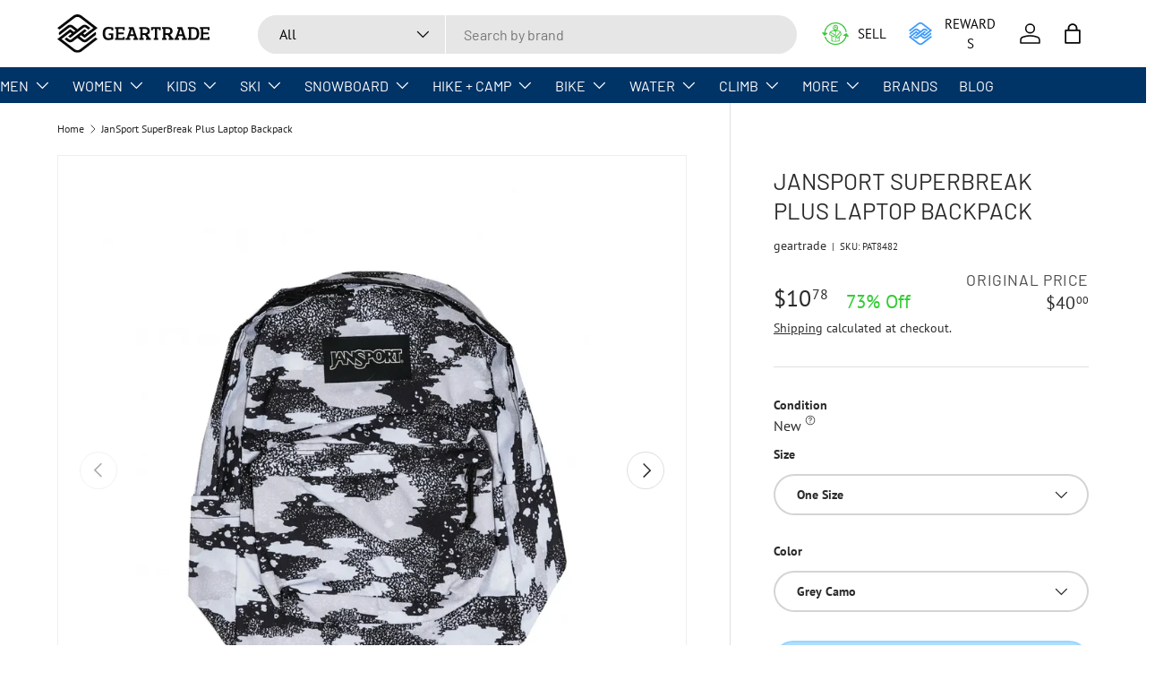

--- FILE ---
content_type: text/html; charset=utf-8
request_url: https://geartrade.com/products/jansport-superbreak-plus-laptop-backpack-929813
body_size: 77442
content:
<!doctype html>
<html class="no-js" lang="en" dir="ltr">
  <head><meta charset="utf-8">
<meta name="viewport" content="width=device-width,initial-scale=1">
<title>JanSport SuperBreak Plus Laptop Backpack &ndash; Geartrade.com</title><link rel="canonical" href="https://geartrade.com/products/jansport-superbreak-plus-laptop-backpack-929813"><link rel="icon" href="//geartrade.com/cdn/shop/files/favicon.png?crop=center&height=48&v=1755640381&width=48" type="image/png">
  <link rel="apple-touch-icon" href="//geartrade.com/cdn/shop/files/favicon.png?crop=center&height=180&v=1755640381&width=180"><meta name="description" content="The Jansport SuperBreak Plus Laptop Backpack is the perfect companion for any student or professional. It features a spacious main compartment with a padded laptop sleeve to keep your laptop safe and secure. The front utility pocket provides quick access to your essentials, while the side water bottle pocket keeps you "><meta property="og:site_name" content="Geartrade.com">
<meta property="og:url" content="https://geartrade.com/products/jansport-superbreak-plus-laptop-backpack-929813">
<meta property="og:title" content="JanSport SuperBreak Plus Laptop Backpack">
<meta property="og:type" content="product">
<meta property="og:description" content="The Jansport SuperBreak Plus Laptop Backpack is the perfect companion for any student or professional. It features a spacious main compartment with a padded laptop sleeve to keep your laptop safe and secure. The front utility pocket provides quick access to your essentials, while the side water bottle pocket keeps you "><meta property="og:image" content="http://geartrade.com/cdn/shop/files/cf9ad1b1-3fdb-4c24-842b-37580cbcfe28.webp?crop=center&height=1200&v=1751001725&width=1200">
  <meta property="og:image:secure_url" content="https://geartrade.com/cdn/shop/files/cf9ad1b1-3fdb-4c24-842b-37580cbcfe28.webp?crop=center&height=1200&v=1751001725&width=1200">
  <meta property="og:image:width" content="1226">
  <meta property="og:image:height" content="1226"><meta property="og:price:amount" content="10.78">
  <meta property="og:price:currency" content="USD"><meta name="twitter:site" content="@geartrade"><meta name="twitter:card" content="summary_large_image">
<meta name="twitter:title" content="JanSport SuperBreak Plus Laptop Backpack">
<meta name="twitter:description" content="The Jansport SuperBreak Plus Laptop Backpack is the perfect companion for any student or professional. It features a spacious main compartment with a padded laptop sleeve to keep your laptop safe and secure. The front utility pocket provides quick access to your essentials, while the side water bottle pocket keeps you ">
<link rel="preload" href="//geartrade.com/cdn/shop/t/40/assets/main.css?v=49794312387443658361768249909" as="style">
    <link rel="preload" href="//geartrade.com/cdn/shop/t/40/assets/app.css?v=99667715390440396121767641689" as="style"><style data-shopify>
@font-face {
  font-family: "PT Sans";
  font-weight: 400;
  font-style: normal;
  font-display: swap;
  src: url("//geartrade.com/cdn/fonts/pt_sans/ptsans_n4.83e02f6420db1e9af259d3d7856d73a9dc4fb7ab.woff2") format("woff2"),
       url("//geartrade.com/cdn/fonts/pt_sans/ptsans_n4.031cf9b26e734268d68c385b0ff08ff26d8b4b6b.woff") format("woff");
}
@font-face {
  font-family: "PT Sans";
  font-weight: 700;
  font-style: normal;
  font-display: swap;
  src: url("//geartrade.com/cdn/fonts/pt_sans/ptsans_n7.304287b69b0b43b7d5b0f947011857fe41849126.woff2") format("woff2"),
       url("//geartrade.com/cdn/fonts/pt_sans/ptsans_n7.6044f7e686f0b0c443754a8289995e64f1aba322.woff") format("woff");
}
@font-face {
  font-family: "PT Sans";
  font-weight: 400;
  font-style: italic;
  font-display: swap;
  src: url("//geartrade.com/cdn/fonts/pt_sans/ptsans_i4.13d0fa4d8e97d77e57a7b87d374df76447561c38.woff2") format("woff2"),
       url("//geartrade.com/cdn/fonts/pt_sans/ptsans_i4.1ffe088c0458ba08706c5025ac59c175cc6ceb8d.woff") format("woff");
}
@font-face {
  font-family: "PT Sans";
  font-weight: 700;
  font-style: italic;
  font-display: swap;
  src: url("//geartrade.com/cdn/fonts/pt_sans/ptsans_i7.525de7532113d6a475ae29f6a88f8539c3238ecb.woff2") format("woff2"),
       url("//geartrade.com/cdn/fonts/pt_sans/ptsans_i7.128ef16b0a49f64f8629b93373d2c7806f936889.woff") format("woff");
}
@font-face {
  font-family: Barlow;
  font-weight: 400;
  font-style: normal;
  font-display: swap;
  src: url("//geartrade.com/cdn/fonts/barlow/barlow_n4.038c60d7ea9ddb238b2f64ba6f463ba6c0b5e5ad.woff2") format("woff2"),
       url("//geartrade.com/cdn/fonts/barlow/barlow_n4.074a9f2b990b38aec7d56c68211821e455b6d075.woff") format("woff");
}
@font-face {
  font-family: Barlow;
  font-weight: 400;
  font-style: normal;
  font-display: swap;
  src: url("//geartrade.com/cdn/fonts/barlow/barlow_n4.038c60d7ea9ddb238b2f64ba6f463ba6c0b5e5ad.woff2") format("woff2"),
       url("//geartrade.com/cdn/fonts/barlow/barlow_n4.074a9f2b990b38aec7d56c68211821e455b6d075.woff") format("woff");
}
:root {
        --bg-color: 255 255 255 / 1.0;
        --bg-color-og: 255 255 255 / 1.0;
        --heading-color: 42 43 42;
        --text-color: 42 43 42;
        --text-color-og: 42 43 42;
        --scrollbar-color: 42 43 42;
        --link-color: 42 43 42;
        --link-color-og: 42 43 42;
        --star-color: 255 159 28;--swatch-border-color-default: 212 213 212;
          --swatch-border-color-active: 149 149 149;
          --swatch-card-size: 24px;
          --swatch-variant-picker-size: 64px;--color-scheme-1-bg: 244 244 244 / 1.0;
        --color-scheme-1-grad: linear-gradient(180deg, rgba(244, 244, 244, 1), rgba(244, 244, 244, 1) 100%);
        --color-scheme-1-heading: 42 43 42;
        --color-scheme-1-text: 42 43 42;
        --color-scheme-1-btn-bg: 255 88 13;
        --color-scheme-1-btn-text: 255 255 255;
        --color-scheme-1-btn-bg-hover: 255 124 64;--color-scheme-2-bg: 42 43 42 / 1.0;
        --color-scheme-2-grad: linear-gradient(225deg, rgba(51, 59, 67, 0.88) 8%, rgba(41, 47, 54, 1) 56%, rgba(20, 20, 20, 1) 92%);
        --color-scheme-2-heading: 255 88 13;
        --color-scheme-2-text: 255 255 255;
        --color-scheme-2-btn-bg: 255 88 13;
        --color-scheme-2-btn-text: 255 255 255;
        --color-scheme-2-btn-bg-hover: 255 124 64;--color-scheme-3-bg: 255 88 13 / 1.0;
        --color-scheme-3-grad: linear-gradient(46deg, rgba(44, 126, 63, 1) 8%, rgba(234, 73, 0, 1) 32%, rgba(255, 88, 13, 0.88) 92%);
        --color-scheme-3-heading: 255 255 255;
        --color-scheme-3-text: 255 255 255;
        --color-scheme-3-btn-bg: 42 43 42;
        --color-scheme-3-btn-text: 255 255 255;
        --color-scheme-3-btn-bg-hover: 82 83 82;

        --drawer-bg-color: 255 255 255 / 1.0;
        --drawer-text-color: 42 43 42;

        --panel-bg-color: 244 244 244 / 1.0;
        --panel-heading-color: 42 43 42;
        --panel-text-color: 42 43 42;

        --in-stock-text-color: 44 126 63;
        --low-stock-text-color: 210 134 26;
        --very-low-stock-text-color: 180 12 28;
        --no-stock-text-color: 119 119 119;
        --no-stock-backordered-text-color: 119 119 119;

        --error-bg-color: 252 237 238;
        --error-text-color: 180 12 28;
        --success-bg-color: 232 246 234;
        --success-text-color: 44 126 63;
        --info-bg-color: 228 237 250;
        --info-text-color: 26 102 210;

        --heading-font-family: Barlow, sans-serif;
        --heading-font-style: normal;
        --heading-font-weight: 400;
        --heading-scale-start: 6;

        --navigation-font-family: Barlow, sans-serif;
        --navigation-font-style: normal;
        --navigation-font-weight: 400;
        --heading-text-transform: uppercase;
--subheading-text-transform: none;
        --body-font-family: "PT Sans", sans-serif;
        --body-font-style: normal;
        --body-font-weight: 400;
        --body-font-size: 16;

        --section-gap: 48;
        --heading-gap: calc(8 * var(--space-unit));--grid-column-gap: 20px;--btn-bg-color: 0 153 255;
        --btn-bg-hover-color: 53 174 255;
        --btn-text-color: 255 255 255;
        --btn-bg-color-og: 0 153 255;
        --btn-text-color-og: 255 255 255;
        --btn-alt-bg-color: 255 255 255;
        --btn-alt-bg-alpha: 1.0;
        --btn-alt-text-color: 42 43 42;
        --btn-border-width: 2px;
        --btn-padding-y: 12px;

        
        --btn-border-radius: 28px;
        

        --btn-lg-border-radius: 50%;
        --btn-icon-border-radius: 50%;
        --input-with-btn-inner-radius: var(--btn-border-radius);
        --btn-text-transform: uppercase;

        --input-bg-color: 255 255 255 / 1.0;
        --input-text-color: 42 43 42;
        --input-border-width: 2px;
        --input-border-radius: 26px;
        --textarea-border-radius: 12px;
        --input-border-radius: 28px;
        --input-lg-border-radius: 34px;
        --input-bg-color-diff-3: #f7f7f7;
        --input-bg-color-diff-6: #f0f0f0;

        --modal-border-radius: 16px;
        --modal-overlay-color: 0 0 0;
        --modal-overlay-opacity: 0.4;
        --drawer-border-radius: 16px;
        --overlay-border-radius: 0px;--final_sale_label_bg_color: 180 12 28;
          --final_sale_label_text_color: 255 255 255;--custom-label-bg-color: 13 44 84 / 1.0;
        --custom-label-text-color: 255 255 255 / 1.0;--new-label-bg-color: 127 184 0 / 1.0;
        --new-label-text-color: 255 255 255 / 1.0;--preorder-label-bg-color: 0 166 237 / 1.0;
        --preorder-label-text-color: 255 255 255 / 1.0;

        --collection-label-color: 0 126 18 / 1.0;

        --page-width: 1590px;
        --gutter-sm: 20px;
        --gutter-md: 32px;
        --gutter-lg: 64px;

        --payment-terms-bg-color: #ffffff;

        --coll-card-bg-color: #F9F9F9;
        --coll-card-border-color: #f2f2f2;

        --card-highlight-bg-color: #F9F9F9;
        --card-highlight-text-color: 85 85 85;
        --card-highlight-border-color: #E1E1E1;
          
            --aos-animate-duration: 0.6s;
          

          
            --aos-min-width: 0;
          
        

        --reading-width: 48em;
      }

      @media (max-width: 769px) {
        :root {
          --reading-width: 36em;
        }
      }</style>

    <link rel="stylesheet" href="//geartrade.com/cdn/shop/t/40/assets/main.css?v=49794312387443658361768249909">
    <link rel="stylesheet" href="//geartrade.com/cdn/shop/t/40/assets/app.css?v=99667715390440396121767641689" media="print" onload="this.media='all'">

    <script src="//geartrade.com/cdn/shop/t/40/assets/main.js?v=182340204423554326591767641689" defer="defer"></script><link
        rel="preload"
        href="//geartrade.com/cdn/fonts/pt_sans/ptsans_n4.83e02f6420db1e9af259d3d7856d73a9dc4fb7ab.woff2"
        as="font"
        type="font/woff2"
        crossorigin
        fetchpriority="high"
      ><link
        rel="preload"
        href="//geartrade.com/cdn/fonts/barlow/barlow_n4.038c60d7ea9ddb238b2f64ba6f463ba6c0b5e5ad.woff2"
        as="font"
        type="font/woff2"
        crossorigin
        fetchpriority="high"
      ><script>window.performance && window.performance.mark && window.performance.mark('shopify.content_for_header.start');</script><meta name="facebook-domain-verification" content="ytkb008qgf7yd6pewa31cr123slup5">
<meta id="shopify-digital-wallet" name="shopify-digital-wallet" content="/83991331121/digital_wallets/dialog">
<meta name="shopify-checkout-api-token" content="25e5a7d1bcedb06c2e52c76967a84dea">
<meta id="in-context-paypal-metadata" data-shop-id="83991331121" data-venmo-supported="false" data-environment="production" data-locale="en_US" data-paypal-v4="true" data-currency="USD">
<link rel="alternate" type="application/json+oembed" href="https://geartrade.com/products/jansport-superbreak-plus-laptop-backpack-929813.oembed">
<script async="async" src="/checkouts/internal/preloads.js?locale=en-US"></script>
<link rel="preconnect" href="https://shop.app" crossorigin="anonymous">
<script async="async" src="https://shop.app/checkouts/internal/preloads.js?locale=en-US&shop_id=83991331121" crossorigin="anonymous"></script>
<script id="apple-pay-shop-capabilities" type="application/json">{"shopId":83991331121,"countryCode":"US","currencyCode":"USD","merchantCapabilities":["supports3DS"],"merchantId":"gid:\/\/shopify\/Shop\/83991331121","merchantName":"Geartrade.com","requiredBillingContactFields":["postalAddress","email"],"requiredShippingContactFields":["postalAddress","email"],"shippingType":"shipping","supportedNetworks":["visa","masterCard","amex","discover","elo","jcb"],"total":{"type":"pending","label":"Geartrade.com","amount":"1.00"},"shopifyPaymentsEnabled":true,"supportsSubscriptions":true}</script>
<script id="shopify-features" type="application/json">{"accessToken":"25e5a7d1bcedb06c2e52c76967a84dea","betas":["rich-media-storefront-analytics"],"domain":"geartrade.com","predictiveSearch":true,"shopId":83991331121,"locale":"en"}</script>
<script>var Shopify = Shopify || {};
Shopify.shop = "e12f1b.myshopify.com";
Shopify.locale = "en";
Shopify.currency = {"active":"USD","rate":"1.0"};
Shopify.country = "US";
Shopify.theme = {"name":"Enterprise v2 - 1.5.2 - Fix duplicate Retail","id":183138025777,"schema_name":"Enterprise","schema_version":"2.0.0","theme_store_id":null,"role":"main"};
Shopify.theme.handle = "null";
Shopify.theme.style = {"id":null,"handle":null};
Shopify.cdnHost = "geartrade.com/cdn";
Shopify.routes = Shopify.routes || {};
Shopify.routes.root = "/";</script>
<script type="module">!function(o){(o.Shopify=o.Shopify||{}).modules=!0}(window);</script>
<script>!function(o){function n(){var o=[];function n(){o.push(Array.prototype.slice.apply(arguments))}return n.q=o,n}var t=o.Shopify=o.Shopify||{};t.loadFeatures=n(),t.autoloadFeatures=n()}(window);</script>
<script>
  window.ShopifyPay = window.ShopifyPay || {};
  window.ShopifyPay.apiHost = "shop.app\/pay";
  window.ShopifyPay.redirectState = null;
</script>
<script id="shop-js-analytics" type="application/json">{"pageType":"product"}</script>
<script defer="defer" async type="module" src="//geartrade.com/cdn/shopifycloud/shop-js/modules/v2/client.init-shop-cart-sync_BN7fPSNr.en.esm.js"></script>
<script defer="defer" async type="module" src="//geartrade.com/cdn/shopifycloud/shop-js/modules/v2/chunk.common_Cbph3Kss.esm.js"></script>
<script defer="defer" async type="module" src="//geartrade.com/cdn/shopifycloud/shop-js/modules/v2/chunk.modal_DKumMAJ1.esm.js"></script>
<script type="module">
  await import("//geartrade.com/cdn/shopifycloud/shop-js/modules/v2/client.init-shop-cart-sync_BN7fPSNr.en.esm.js");
await import("//geartrade.com/cdn/shopifycloud/shop-js/modules/v2/chunk.common_Cbph3Kss.esm.js");
await import("//geartrade.com/cdn/shopifycloud/shop-js/modules/v2/chunk.modal_DKumMAJ1.esm.js");

  window.Shopify.SignInWithShop?.initShopCartSync?.({"fedCMEnabled":true,"windoidEnabled":true});

</script>
<script>
  window.Shopify = window.Shopify || {};
  if (!window.Shopify.featureAssets) window.Shopify.featureAssets = {};
  window.Shopify.featureAssets['shop-js'] = {"shop-cart-sync":["modules/v2/client.shop-cart-sync_CJVUk8Jm.en.esm.js","modules/v2/chunk.common_Cbph3Kss.esm.js","modules/v2/chunk.modal_DKumMAJ1.esm.js"],"init-fed-cm":["modules/v2/client.init-fed-cm_7Fvt41F4.en.esm.js","modules/v2/chunk.common_Cbph3Kss.esm.js","modules/v2/chunk.modal_DKumMAJ1.esm.js"],"init-shop-email-lookup-coordinator":["modules/v2/client.init-shop-email-lookup-coordinator_Cc088_bR.en.esm.js","modules/v2/chunk.common_Cbph3Kss.esm.js","modules/v2/chunk.modal_DKumMAJ1.esm.js"],"init-windoid":["modules/v2/client.init-windoid_hPopwJRj.en.esm.js","modules/v2/chunk.common_Cbph3Kss.esm.js","modules/v2/chunk.modal_DKumMAJ1.esm.js"],"shop-button":["modules/v2/client.shop-button_B0jaPSNF.en.esm.js","modules/v2/chunk.common_Cbph3Kss.esm.js","modules/v2/chunk.modal_DKumMAJ1.esm.js"],"shop-cash-offers":["modules/v2/client.shop-cash-offers_DPIskqss.en.esm.js","modules/v2/chunk.common_Cbph3Kss.esm.js","modules/v2/chunk.modal_DKumMAJ1.esm.js"],"shop-toast-manager":["modules/v2/client.shop-toast-manager_CK7RT69O.en.esm.js","modules/v2/chunk.common_Cbph3Kss.esm.js","modules/v2/chunk.modal_DKumMAJ1.esm.js"],"init-shop-cart-sync":["modules/v2/client.init-shop-cart-sync_BN7fPSNr.en.esm.js","modules/v2/chunk.common_Cbph3Kss.esm.js","modules/v2/chunk.modal_DKumMAJ1.esm.js"],"init-customer-accounts-sign-up":["modules/v2/client.init-customer-accounts-sign-up_CfPf4CXf.en.esm.js","modules/v2/client.shop-login-button_DeIztwXF.en.esm.js","modules/v2/chunk.common_Cbph3Kss.esm.js","modules/v2/chunk.modal_DKumMAJ1.esm.js"],"pay-button":["modules/v2/client.pay-button_CgIwFSYN.en.esm.js","modules/v2/chunk.common_Cbph3Kss.esm.js","modules/v2/chunk.modal_DKumMAJ1.esm.js"],"init-customer-accounts":["modules/v2/client.init-customer-accounts_DQ3x16JI.en.esm.js","modules/v2/client.shop-login-button_DeIztwXF.en.esm.js","modules/v2/chunk.common_Cbph3Kss.esm.js","modules/v2/chunk.modal_DKumMAJ1.esm.js"],"avatar":["modules/v2/client.avatar_BTnouDA3.en.esm.js"],"init-shop-for-new-customer-accounts":["modules/v2/client.init-shop-for-new-customer-accounts_CsZy_esa.en.esm.js","modules/v2/client.shop-login-button_DeIztwXF.en.esm.js","modules/v2/chunk.common_Cbph3Kss.esm.js","modules/v2/chunk.modal_DKumMAJ1.esm.js"],"shop-follow-button":["modules/v2/client.shop-follow-button_BRMJjgGd.en.esm.js","modules/v2/chunk.common_Cbph3Kss.esm.js","modules/v2/chunk.modal_DKumMAJ1.esm.js"],"checkout-modal":["modules/v2/client.checkout-modal_B9Drz_yf.en.esm.js","modules/v2/chunk.common_Cbph3Kss.esm.js","modules/v2/chunk.modal_DKumMAJ1.esm.js"],"shop-login-button":["modules/v2/client.shop-login-button_DeIztwXF.en.esm.js","modules/v2/chunk.common_Cbph3Kss.esm.js","modules/v2/chunk.modal_DKumMAJ1.esm.js"],"lead-capture":["modules/v2/client.lead-capture_DXYzFM3R.en.esm.js","modules/v2/chunk.common_Cbph3Kss.esm.js","modules/v2/chunk.modal_DKumMAJ1.esm.js"],"shop-login":["modules/v2/client.shop-login_CA5pJqmO.en.esm.js","modules/v2/chunk.common_Cbph3Kss.esm.js","modules/v2/chunk.modal_DKumMAJ1.esm.js"],"payment-terms":["modules/v2/client.payment-terms_BxzfvcZJ.en.esm.js","modules/v2/chunk.common_Cbph3Kss.esm.js","modules/v2/chunk.modal_DKumMAJ1.esm.js"]};
</script>
<script>(function() {
  var isLoaded = false;
  function asyncLoad() {
    if (isLoaded) return;
    isLoaded = true;
    var urls = ["https:\/\/cdn.parcelifyapp.com\/parcelify-components\/v1\/latest\/shopify_bundle.min.js?shop=e12f1b.myshopify.com","https:\/\/cdn.logbase.io\/lb-upsell-wrapper.js?shop=e12f1b.myshopify.com","https:\/\/shopify-extension.getredo.com\/main.js?widget_id=3zzke3qlxb3ymr5\u0026shop=e12f1b.myshopify.com","https:\/\/cdn.attn.tv\/geartrade\/dtag.js?shop=e12f1b.myshopify.com"];
    for (var i = 0; i < urls.length; i++) {
      var s = document.createElement('script');
      s.type = 'text/javascript';
      s.async = true;
      s.src = urls[i];
      var x = document.getElementsByTagName('script')[0];
      x.parentNode.insertBefore(s, x);
    }
  };
  if(window.attachEvent) {
    window.attachEvent('onload', asyncLoad);
  } else {
    window.addEventListener('load', asyncLoad, false);
  }
})();</script>
<script id="__st">var __st={"a":83991331121,"offset":-25200,"reqid":"ef485e8b-43c1-45ce-9a80-4c25be60c948-1769945715","pageurl":"geartrade.com\/products\/jansport-superbreak-plus-laptop-backpack-929813","u":"63d9167fa64c","p":"product","rtyp":"product","rid":9444815667505};</script>
<script>window.ShopifyPaypalV4VisibilityTracking = true;</script>
<script id="captcha-bootstrap">!function(){'use strict';const t='contact',e='account',n='new_comment',o=[[t,t],['blogs',n],['comments',n],[t,'customer']],c=[[e,'customer_login'],[e,'guest_login'],[e,'recover_customer_password'],[e,'create_customer']],r=t=>t.map((([t,e])=>`form[action*='/${t}']:not([data-nocaptcha='true']) input[name='form_type'][value='${e}']`)).join(','),a=t=>()=>t?[...document.querySelectorAll(t)].map((t=>t.form)):[];function s(){const t=[...o],e=r(t);return a(e)}const i='password',u='form_key',d=['recaptcha-v3-token','g-recaptcha-response','h-captcha-response',i],f=()=>{try{return window.sessionStorage}catch{return}},m='__shopify_v',_=t=>t.elements[u];function p(t,e,n=!1){try{const o=window.sessionStorage,c=JSON.parse(o.getItem(e)),{data:r}=function(t){const{data:e,action:n}=t;return t[m]||n?{data:e,action:n}:{data:t,action:n}}(c);for(const[e,n]of Object.entries(r))t.elements[e]&&(t.elements[e].value=n);n&&o.removeItem(e)}catch(o){console.error('form repopulation failed',{error:o})}}const l='form_type',E='cptcha';function T(t){t.dataset[E]=!0}const w=window,h=w.document,L='Shopify',v='ce_forms',y='captcha';let A=!1;((t,e)=>{const n=(g='f06e6c50-85a8-45c8-87d0-21a2b65856fe',I='https://cdn.shopify.com/shopifycloud/storefront-forms-hcaptcha/ce_storefront_forms_captcha_hcaptcha.v1.5.2.iife.js',D={infoText:'Protected by hCaptcha',privacyText:'Privacy',termsText:'Terms'},(t,e,n)=>{const o=w[L][v],c=o.bindForm;if(c)return c(t,g,e,D).then(n);var r;o.q.push([[t,g,e,D],n]),r=I,A||(h.body.append(Object.assign(h.createElement('script'),{id:'captcha-provider',async:!0,src:r})),A=!0)});var g,I,D;w[L]=w[L]||{},w[L][v]=w[L][v]||{},w[L][v].q=[],w[L][y]=w[L][y]||{},w[L][y].protect=function(t,e){n(t,void 0,e),T(t)},Object.freeze(w[L][y]),function(t,e,n,w,h,L){const[v,y,A,g]=function(t,e,n){const i=e?o:[],u=t?c:[],d=[...i,...u],f=r(d),m=r(i),_=r(d.filter((([t,e])=>n.includes(e))));return[a(f),a(m),a(_),s()]}(w,h,L),I=t=>{const e=t.target;return e instanceof HTMLFormElement?e:e&&e.form},D=t=>v().includes(t);t.addEventListener('submit',(t=>{const e=I(t);if(!e)return;const n=D(e)&&!e.dataset.hcaptchaBound&&!e.dataset.recaptchaBound,o=_(e),c=g().includes(e)&&(!o||!o.value);(n||c)&&t.preventDefault(),c&&!n&&(function(t){try{if(!f())return;!function(t){const e=f();if(!e)return;const n=_(t);if(!n)return;const o=n.value;o&&e.removeItem(o)}(t);const e=Array.from(Array(32),(()=>Math.random().toString(36)[2])).join('');!function(t,e){_(t)||t.append(Object.assign(document.createElement('input'),{type:'hidden',name:u})),t.elements[u].value=e}(t,e),function(t,e){const n=f();if(!n)return;const o=[...t.querySelectorAll(`input[type='${i}']`)].map((({name:t})=>t)),c=[...d,...o],r={};for(const[a,s]of new FormData(t).entries())c.includes(a)||(r[a]=s);n.setItem(e,JSON.stringify({[m]:1,action:t.action,data:r}))}(t,e)}catch(e){console.error('failed to persist form',e)}}(e),e.submit())}));const S=(t,e)=>{t&&!t.dataset[E]&&(n(t,e.some((e=>e===t))),T(t))};for(const o of['focusin','change'])t.addEventListener(o,(t=>{const e=I(t);D(e)&&S(e,y())}));const B=e.get('form_key'),M=e.get(l),P=B&&M;t.addEventListener('DOMContentLoaded',(()=>{const t=y();if(P)for(const e of t)e.elements[l].value===M&&p(e,B);[...new Set([...A(),...v().filter((t=>'true'===t.dataset.shopifyCaptcha))])].forEach((e=>S(e,t)))}))}(h,new URLSearchParams(w.location.search),n,t,e,['guest_login'])})(!0,!0)}();</script>
<script integrity="sha256-4kQ18oKyAcykRKYeNunJcIwy7WH5gtpwJnB7kiuLZ1E=" data-source-attribution="shopify.loadfeatures" defer="defer" src="//geartrade.com/cdn/shopifycloud/storefront/assets/storefront/load_feature-a0a9edcb.js" crossorigin="anonymous"></script>
<script crossorigin="anonymous" defer="defer" src="//geartrade.com/cdn/shopifycloud/storefront/assets/shopify_pay/storefront-65b4c6d7.js?v=20250812"></script>
<script data-source-attribution="shopify.dynamic_checkout.dynamic.init">var Shopify=Shopify||{};Shopify.PaymentButton=Shopify.PaymentButton||{isStorefrontPortableWallets:!0,init:function(){window.Shopify.PaymentButton.init=function(){};var t=document.createElement("script");t.src="https://geartrade.com/cdn/shopifycloud/portable-wallets/latest/portable-wallets.en.js",t.type="module",document.head.appendChild(t)}};
</script>
<script data-source-attribution="shopify.dynamic_checkout.buyer_consent">
  function portableWalletsHideBuyerConsent(e){var t=document.getElementById("shopify-buyer-consent"),n=document.getElementById("shopify-subscription-policy-button");t&&n&&(t.classList.add("hidden"),t.setAttribute("aria-hidden","true"),n.removeEventListener("click",e))}function portableWalletsShowBuyerConsent(e){var t=document.getElementById("shopify-buyer-consent"),n=document.getElementById("shopify-subscription-policy-button");t&&n&&(t.classList.remove("hidden"),t.removeAttribute("aria-hidden"),n.addEventListener("click",e))}window.Shopify?.PaymentButton&&(window.Shopify.PaymentButton.hideBuyerConsent=portableWalletsHideBuyerConsent,window.Shopify.PaymentButton.showBuyerConsent=portableWalletsShowBuyerConsent);
</script>
<script data-source-attribution="shopify.dynamic_checkout.cart.bootstrap">document.addEventListener("DOMContentLoaded",(function(){function t(){return document.querySelector("shopify-accelerated-checkout-cart, shopify-accelerated-checkout")}if(t())Shopify.PaymentButton.init();else{new MutationObserver((function(e,n){t()&&(Shopify.PaymentButton.init(),n.disconnect())})).observe(document.body,{childList:!0,subtree:!0})}}));
</script>
<link id="shopify-accelerated-checkout-styles" rel="stylesheet" media="screen" href="https://geartrade.com/cdn/shopifycloud/portable-wallets/latest/accelerated-checkout-backwards-compat.css" crossorigin="anonymous">
<style id="shopify-accelerated-checkout-cart">
        #shopify-buyer-consent {
  margin-top: 1em;
  display: inline-block;
  width: 100%;
}

#shopify-buyer-consent.hidden {
  display: none;
}

#shopify-subscription-policy-button {
  background: none;
  border: none;
  padding: 0;
  text-decoration: underline;
  font-size: inherit;
  cursor: pointer;
}

#shopify-subscription-policy-button::before {
  box-shadow: none;
}

      </style>
<script id="sections-script" data-sections="header,footer" defer="defer" src="//geartrade.com/cdn/shop/t/40/compiled_assets/scripts.js?v=40317"></script>
<script>window.performance && window.performance.mark && window.performance.mark('shopify.content_for_header.end');</script>

      <script src="//geartrade.com/cdn/shop/t/40/assets/animate-on-scroll.js?v=15249566486942820451767641689" defer="defer"></script>
      <link rel="stylesheet" href="//geartrade.com/cdn/shop/t/40/assets/animate-on-scroll.css?v=116194678796051782541767641689">
    

    <script>
      document.documentElement.className = document.documentElement.className.replace('no-js', 'js');
    </script><!-- CC Custom Head Start --><!-- CC Custom Head End --><!-- BEGIN app block: shopify://apps/meteor-mega-menu/blocks/app_embed/9412d6a7-f8f8-4d65-b9ae-2737c2f0f45b -->


    <script>
        window.MeteorMenu = {
            // These will get handled by the Meteor class constructor
            registeredCallbacks: [],
            api: {
                on: (eventName, callback) => {
                    window.MeteorMenu.registeredCallbacks.push([eventName, callback]);
                }
            },
            revisionFileUrl: "\/\/geartrade.com\/cdn\/shop\/files\/meteor-mega-menus.json?v=10247304680300908353",
            storefrontAccessToken: "435d36683fa8916f3325a2b370854603",
            localeRootPath: "\/",
            languageCode: "en".toUpperCase(),
            countryCode: "US",
            shop: {
                domain: "geartrade.com",
                permanentDomain: "e12f1b.myshopify.com",
                moneyFormat: "${{amount}}",
                currency: "USD"
            },
            options: {
                desktopSelector: "",
                mobileSelector: "",
                disableDesktop: false,
                disableMobile: false,
                navigationLinkSpacing: 16,
                navigationLinkCaretStyle: "outline",
                menuDisplayAnimation: "none",
                menuCenterInViewport: false,
                menuVerticalOffset: 10,
                menuVerticalPadding: 0,
                menuJustifyContent: "flex-start",
                menuFontSize: 16,
                menuFontWeight: "400",
                menuTextTransform: "none",
                menuDisplayAction: "hover",
                menuDisplayDelay: "0",
                externalLinksInNewTab: null,
                mobileBreakpoint: 0,
                addonsEnabled: false
            }
        }
    </script>

<style data-app-injected='MeteorMenu'>
        
    </style><!-- END app block --><script src="https://cdn.shopify.com/extensions/019c0f0d-335d-746a-9f01-9f7ed61510b6/lb-upsell-233/assets/lb-selleasy.js" type="text/javascript" defer="defer"></script>
<script src="https://cdn.shopify.com/extensions/019c060e-c366-7a91-ae98-209d82b79549/bacon-menu-28/assets/meteor-menu.js" type="text/javascript" defer="defer"></script>
<link href="https://cdn.shopify.com/extensions/019c060e-c366-7a91-ae98-209d82b79549/bacon-menu-28/assets/meteor-menu.css" rel="stylesheet" type="text/css" media="all">
<script src="https://cdn.shopify.com/extensions/019c054c-acaf-7202-a148-d081d9164e97/shopify-cli-157/assets/reputon-google-carousel-widget.js" type="text/javascript" defer="defer"></script>
<link href="https://monorail-edge.shopifysvc.com" rel="dns-prefetch">
<script>(function(){if ("sendBeacon" in navigator && "performance" in window) {try {var session_token_from_headers = performance.getEntriesByType('navigation')[0].serverTiming.find(x => x.name == '_s').description;} catch {var session_token_from_headers = undefined;}var session_cookie_matches = document.cookie.match(/_shopify_s=([^;]*)/);var session_token_from_cookie = session_cookie_matches && session_cookie_matches.length === 2 ? session_cookie_matches[1] : "";var session_token = session_token_from_headers || session_token_from_cookie || "";function handle_abandonment_event(e) {var entries = performance.getEntries().filter(function(entry) {return /monorail-edge.shopifysvc.com/.test(entry.name);});if (!window.abandonment_tracked && entries.length === 0) {window.abandonment_tracked = true;var currentMs = Date.now();var navigation_start = performance.timing.navigationStart;var payload = {shop_id: 83991331121,url: window.location.href,navigation_start,duration: currentMs - navigation_start,session_token,page_type: "product"};window.navigator.sendBeacon("https://monorail-edge.shopifysvc.com/v1/produce", JSON.stringify({schema_id: "online_store_buyer_site_abandonment/1.1",payload: payload,metadata: {event_created_at_ms: currentMs,event_sent_at_ms: currentMs}}));}}window.addEventListener('pagehide', handle_abandonment_event);}}());</script>
<script id="web-pixels-manager-setup">(function e(e,d,r,n,o){if(void 0===o&&(o={}),!Boolean(null===(a=null===(i=window.Shopify)||void 0===i?void 0:i.analytics)||void 0===a?void 0:a.replayQueue)){var i,a;window.Shopify=window.Shopify||{};var t=window.Shopify;t.analytics=t.analytics||{};var s=t.analytics;s.replayQueue=[],s.publish=function(e,d,r){return s.replayQueue.push([e,d,r]),!0};try{self.performance.mark("wpm:start")}catch(e){}var l=function(){var e={modern:/Edge?\/(1{2}[4-9]|1[2-9]\d|[2-9]\d{2}|\d{4,})\.\d+(\.\d+|)|Firefox\/(1{2}[4-9]|1[2-9]\d|[2-9]\d{2}|\d{4,})\.\d+(\.\d+|)|Chrom(ium|e)\/(9{2}|\d{3,})\.\d+(\.\d+|)|(Maci|X1{2}).+ Version\/(15\.\d+|(1[6-9]|[2-9]\d|\d{3,})\.\d+)([,.]\d+|)( \(\w+\)|)( Mobile\/\w+|) Safari\/|Chrome.+OPR\/(9{2}|\d{3,})\.\d+\.\d+|(CPU[ +]OS|iPhone[ +]OS|CPU[ +]iPhone|CPU IPhone OS|CPU iPad OS)[ +]+(15[._]\d+|(1[6-9]|[2-9]\d|\d{3,})[._]\d+)([._]\d+|)|Android:?[ /-](13[3-9]|1[4-9]\d|[2-9]\d{2}|\d{4,})(\.\d+|)(\.\d+|)|Android.+Firefox\/(13[5-9]|1[4-9]\d|[2-9]\d{2}|\d{4,})\.\d+(\.\d+|)|Android.+Chrom(ium|e)\/(13[3-9]|1[4-9]\d|[2-9]\d{2}|\d{4,})\.\d+(\.\d+|)|SamsungBrowser\/([2-9]\d|\d{3,})\.\d+/,legacy:/Edge?\/(1[6-9]|[2-9]\d|\d{3,})\.\d+(\.\d+|)|Firefox\/(5[4-9]|[6-9]\d|\d{3,})\.\d+(\.\d+|)|Chrom(ium|e)\/(5[1-9]|[6-9]\d|\d{3,})\.\d+(\.\d+|)([\d.]+$|.*Safari\/(?![\d.]+ Edge\/[\d.]+$))|(Maci|X1{2}).+ Version\/(10\.\d+|(1[1-9]|[2-9]\d|\d{3,})\.\d+)([,.]\d+|)( \(\w+\)|)( Mobile\/\w+|) Safari\/|Chrome.+OPR\/(3[89]|[4-9]\d|\d{3,})\.\d+\.\d+|(CPU[ +]OS|iPhone[ +]OS|CPU[ +]iPhone|CPU IPhone OS|CPU iPad OS)[ +]+(10[._]\d+|(1[1-9]|[2-9]\d|\d{3,})[._]\d+)([._]\d+|)|Android:?[ /-](13[3-9]|1[4-9]\d|[2-9]\d{2}|\d{4,})(\.\d+|)(\.\d+|)|Mobile Safari.+OPR\/([89]\d|\d{3,})\.\d+\.\d+|Android.+Firefox\/(13[5-9]|1[4-9]\d|[2-9]\d{2}|\d{4,})\.\d+(\.\d+|)|Android.+Chrom(ium|e)\/(13[3-9]|1[4-9]\d|[2-9]\d{2}|\d{4,})\.\d+(\.\d+|)|Android.+(UC? ?Browser|UCWEB|U3)[ /]?(15\.([5-9]|\d{2,})|(1[6-9]|[2-9]\d|\d{3,})\.\d+)\.\d+|SamsungBrowser\/(5\.\d+|([6-9]|\d{2,})\.\d+)|Android.+MQ{2}Browser\/(14(\.(9|\d{2,})|)|(1[5-9]|[2-9]\d|\d{3,})(\.\d+|))(\.\d+|)|K[Aa][Ii]OS\/(3\.\d+|([4-9]|\d{2,})\.\d+)(\.\d+|)/},d=e.modern,r=e.legacy,n=navigator.userAgent;return n.match(d)?"modern":n.match(r)?"legacy":"unknown"}(),u="modern"===l?"modern":"legacy",c=(null!=n?n:{modern:"",legacy:""})[u],f=function(e){return[e.baseUrl,"/wpm","/b",e.hashVersion,"modern"===e.buildTarget?"m":"l",".js"].join("")}({baseUrl:d,hashVersion:r,buildTarget:u}),m=function(e){var d=e.version,r=e.bundleTarget,n=e.surface,o=e.pageUrl,i=e.monorailEndpoint;return{emit:function(e){var a=e.status,t=e.errorMsg,s=(new Date).getTime(),l=JSON.stringify({metadata:{event_sent_at_ms:s},events:[{schema_id:"web_pixels_manager_load/3.1",payload:{version:d,bundle_target:r,page_url:o,status:a,surface:n,error_msg:t},metadata:{event_created_at_ms:s}}]});if(!i)return console&&console.warn&&console.warn("[Web Pixels Manager] No Monorail endpoint provided, skipping logging."),!1;try{return self.navigator.sendBeacon.bind(self.navigator)(i,l)}catch(e){}var u=new XMLHttpRequest;try{return u.open("POST",i,!0),u.setRequestHeader("Content-Type","text/plain"),u.send(l),!0}catch(e){return console&&console.warn&&console.warn("[Web Pixels Manager] Got an unhandled error while logging to Monorail."),!1}}}}({version:r,bundleTarget:l,surface:e.surface,pageUrl:self.location.href,monorailEndpoint:e.monorailEndpoint});try{o.browserTarget=l,function(e){var d=e.src,r=e.async,n=void 0===r||r,o=e.onload,i=e.onerror,a=e.sri,t=e.scriptDataAttributes,s=void 0===t?{}:t,l=document.createElement("script"),u=document.querySelector("head"),c=document.querySelector("body");if(l.async=n,l.src=d,a&&(l.integrity=a,l.crossOrigin="anonymous"),s)for(var f in s)if(Object.prototype.hasOwnProperty.call(s,f))try{l.dataset[f]=s[f]}catch(e){}if(o&&l.addEventListener("load",o),i&&l.addEventListener("error",i),u)u.appendChild(l);else{if(!c)throw new Error("Did not find a head or body element to append the script");c.appendChild(l)}}({src:f,async:!0,onload:function(){if(!function(){var e,d;return Boolean(null===(d=null===(e=window.Shopify)||void 0===e?void 0:e.analytics)||void 0===d?void 0:d.initialized)}()){var d=window.webPixelsManager.init(e)||void 0;if(d){var r=window.Shopify.analytics;r.replayQueue.forEach((function(e){var r=e[0],n=e[1],o=e[2];d.publishCustomEvent(r,n,o)})),r.replayQueue=[],r.publish=d.publishCustomEvent,r.visitor=d.visitor,r.initialized=!0}}},onerror:function(){return m.emit({status:"failed",errorMsg:"".concat(f," has failed to load")})},sri:function(e){var d=/^sha384-[A-Za-z0-9+/=]+$/;return"string"==typeof e&&d.test(e)}(c)?c:"",scriptDataAttributes:o}),m.emit({status:"loading"})}catch(e){m.emit({status:"failed",errorMsg:(null==e?void 0:e.message)||"Unknown error"})}}})({shopId: 83991331121,storefrontBaseUrl: "https://geartrade.com",extensionsBaseUrl: "https://extensions.shopifycdn.com/cdn/shopifycloud/web-pixels-manager",monorailEndpoint: "https://monorail-edge.shopifysvc.com/unstable/produce_batch",surface: "storefront-renderer",enabledBetaFlags: ["2dca8a86"],webPixelsConfigList: [{"id":"1834942769","configuration":"{\"widgetId\":\"3zzke3qlxb3ymr5\",\"baseRequestUrl\":\"https:\\\/\\\/shopify-server.getredo.com\\\/widgets\",\"splitEnabled\":\"false\",\"customerAccountsEnabled\":\"true\",\"conciergeSplitEnabled\":\"false\",\"marketingEnabled\":\"false\",\"expandedWarrantyEnabled\":\"false\",\"storefrontSalesAIEnabled\":\"false\",\"conversionEnabled\":\"false\"}","eventPayloadVersion":"v1","runtimeContext":"STRICT","scriptVersion":"e718e653983918a06ec4f4d49f6685f2","type":"APP","apiClientId":3426665,"privacyPurposes":["ANALYTICS","MARKETING"],"capabilities":["advanced_dom_events"],"dataSharingAdjustments":{"protectedCustomerApprovalScopes":["read_customer_address","read_customer_email","read_customer_name","read_customer_personal_data","read_customer_phone"]}},{"id":"1507230001","configuration":"{\"config\":\"{\\\"google_tag_ids\\\":[\\\"G-JSK06KFC48\\\",\\\"AW-1068725168\\\",\\\"GT-TQKWBB3S\\\",\\\"GT-K4CGDZ7Z\\\",\\\"GT-5MCTKBF7\\\",\\\"GT-MBTTPFL7\\\",\\\"GT-PZQ8Z8J8\\\",\\\"GT-T9C7R56S\\\"],\\\"target_country\\\":\\\"ZZ\\\",\\\"gtag_events\\\":[{\\\"type\\\":\\\"search\\\",\\\"action_label\\\":[\\\"G-JSK06KFC48\\\",\\\"MC-HGC8XY0NRN\\\",\\\"MC-GLPQ1F5QGW\\\",\\\"MC-XC86SZKSRS\\\",\\\"MC-GM4YNGP4XP\\\",\\\"MC-7QCNBS868P\\\"]},{\\\"type\\\":\\\"begin_checkout\\\",\\\"action_label\\\":[\\\"G-JSK06KFC48\\\",\\\"MC-HGC8XY0NRN\\\",\\\"MC-GLPQ1F5QGW\\\",\\\"MC-XC86SZKSRS\\\",\\\"MC-GM4YNGP4XP\\\",\\\"MC-7QCNBS868P\\\"]},{\\\"type\\\":\\\"view_item\\\",\\\"action_label\\\":[\\\"G-JSK06KFC48\\\",\\\"MC-GW55HKSN03\\\",\\\"MC-HGC8XY0NRN\\\",\\\"MC-GLPQ1F5QGW\\\",\\\"MC-XC86SZKSRS\\\",\\\"MC-GM4YNGP4XP\\\",\\\"MC-7QCNBS868P\\\"]},{\\\"type\\\":\\\"purchase\\\",\\\"action_label\\\":[\\\"G-JSK06KFC48\\\",\\\"AW-1068725168\\\/-cZpCNKBk74ZELDnzf0D\\\",\\\"MC-GW55HKSN03\\\",\\\"MC-HGC8XY0NRN\\\",\\\"MC-GLPQ1F5QGW\\\",\\\"MC-XC86SZKSRS\\\",\\\"MC-GM4YNGP4XP\\\",\\\"MC-7QCNBS868P\\\"]},{\\\"type\\\":\\\"page_view\\\",\\\"action_label\\\":[\\\"G-JSK06KFC48\\\",\\\"MC-GW55HKSN03\\\",\\\"MC-HGC8XY0NRN\\\",\\\"MC-GLPQ1F5QGW\\\",\\\"MC-XC86SZKSRS\\\",\\\"MC-GM4YNGP4XP\\\",\\\"MC-7QCNBS868P\\\"]},{\\\"type\\\":\\\"add_payment_info\\\",\\\"action_label\\\":[\\\"G-JSK06KFC48\\\",\\\"MC-HGC8XY0NRN\\\",\\\"MC-GLPQ1F5QGW\\\",\\\"MC-XC86SZKSRS\\\",\\\"MC-GM4YNGP4XP\\\",\\\"MC-7QCNBS868P\\\"]},{\\\"type\\\":\\\"add_to_cart\\\",\\\"action_label\\\":[\\\"G-JSK06KFC48\\\",\\\"MC-HGC8XY0NRN\\\",\\\"MC-GLPQ1F5QGW\\\",\\\"MC-XC86SZKSRS\\\",\\\"MC-GM4YNGP4XP\\\",\\\"MC-7QCNBS868P\\\"]}],\\\"enable_monitoring_mode\\\":false}\"}","eventPayloadVersion":"v1","runtimeContext":"OPEN","scriptVersion":"b2a88bafab3e21179ed38636efcd8a93","type":"APP","apiClientId":1780363,"privacyPurposes":[],"dataSharingAdjustments":{"protectedCustomerApprovalScopes":["read_customer_address","read_customer_email","read_customer_name","read_customer_personal_data","read_customer_phone"]}},{"id":"1309278513","configuration":"{\"env\":\"prod\"}","eventPayloadVersion":"v1","runtimeContext":"LAX","scriptVersion":"3dbd78f0aeeb2c473821a9db9e2dd54a","type":"APP","apiClientId":3977633,"privacyPurposes":["ANALYTICS","MARKETING"],"dataSharingAdjustments":{"protectedCustomerApprovalScopes":["read_customer_address","read_customer_email","read_customer_name","read_customer_personal_data","read_customer_phone"]}},{"id":"1014268209","configuration":"{\"pixelCode\":\"CQKHLFJC77U4RGRFMSQG\"}","eventPayloadVersion":"v1","runtimeContext":"STRICT","scriptVersion":"22e92c2ad45662f435e4801458fb78cc","type":"APP","apiClientId":4383523,"privacyPurposes":["ANALYTICS","MARKETING","SALE_OF_DATA"],"dataSharingAdjustments":{"protectedCustomerApprovalScopes":["read_customer_address","read_customer_email","read_customer_name","read_customer_personal_data","read_customer_phone"]}},{"id":"511738161","configuration":"{\"accountID\":\"selleasy-metrics-track\"}","eventPayloadVersion":"v1","runtimeContext":"STRICT","scriptVersion":"5aac1f99a8ca74af74cea751ede503d2","type":"APP","apiClientId":5519923,"privacyPurposes":[],"dataSharingAdjustments":{"protectedCustomerApprovalScopes":["read_customer_email","read_customer_name","read_customer_personal_data"]}},{"id":"386269489","configuration":"{\"pixel_id\":\"1872516153100206\",\"pixel_type\":\"facebook_pixel\",\"metaapp_system_user_token\":\"-\"}","eventPayloadVersion":"v1","runtimeContext":"OPEN","scriptVersion":"ca16bc87fe92b6042fbaa3acc2fbdaa6","type":"APP","apiClientId":2329312,"privacyPurposes":["ANALYTICS","MARKETING","SALE_OF_DATA"],"dataSharingAdjustments":{"protectedCustomerApprovalScopes":["read_customer_address","read_customer_email","read_customer_name","read_customer_personal_data","read_customer_phone"]}},{"id":"334954801","configuration":"{\"ti\":\"73007396\",\"endpoint\":\"https:\/\/bat.bing.com\/action\/0\"}","eventPayloadVersion":"v1","runtimeContext":"STRICT","scriptVersion":"5ee93563fe31b11d2d65e2f09a5229dc","type":"APP","apiClientId":2997493,"privacyPurposes":["ANALYTICS","MARKETING","SALE_OF_DATA"],"dataSharingAdjustments":{"protectedCustomerApprovalScopes":["read_customer_personal_data"]}},{"id":"282755377","configuration":"{\"shopId\":\"e12f1b.myshopify.com\"}","eventPayloadVersion":"v1","runtimeContext":"STRICT","scriptVersion":"674c31de9c131805829c42a983792da6","type":"APP","apiClientId":2753413,"privacyPurposes":["ANALYTICS","MARKETING","SALE_OF_DATA"],"dataSharingAdjustments":{"protectedCustomerApprovalScopes":["read_customer_address","read_customer_email","read_customer_name","read_customer_personal_data","read_customer_phone"]}},{"id":"102564145","eventPayloadVersion":"1","runtimeContext":"LAX","scriptVersion":"1","type":"CUSTOM","privacyPurposes":["ANALYTICS","MARKETING","SALE_OF_DATA"],"name":"Google Ads"},{"id":"shopify-app-pixel","configuration":"{}","eventPayloadVersion":"v1","runtimeContext":"STRICT","scriptVersion":"0450","apiClientId":"shopify-pixel","type":"APP","privacyPurposes":["ANALYTICS","MARKETING"]},{"id":"shopify-custom-pixel","eventPayloadVersion":"v1","runtimeContext":"LAX","scriptVersion":"0450","apiClientId":"shopify-pixel","type":"CUSTOM","privacyPurposes":["ANALYTICS","MARKETING"]}],isMerchantRequest: false,initData: {"shop":{"name":"Geartrade.com","paymentSettings":{"currencyCode":"USD"},"myshopifyDomain":"e12f1b.myshopify.com","countryCode":"US","storefrontUrl":"https:\/\/geartrade.com"},"customer":null,"cart":null,"checkout":null,"productVariants":[{"price":{"amount":10.78,"currencyCode":"USD"},"product":{"title":"JanSport SuperBreak Plus Laptop Backpack","vendor":"geartrade","id":"9444815667505","untranslatedTitle":"JanSport SuperBreak Plus Laptop Backpack","url":"\/products\/jansport-superbreak-plus-laptop-backpack-929813","type":"Daypacks"},"id":"48592561144113","image":{"src":"\/\/geartrade.com\/cdn\/shop\/files\/cf9ad1b1-3fdb-4c24-842b-37580cbcfe28.webp?v=1751001725"},"sku":"PAT8482","title":"One Size \/ Grey Camo","untranslatedTitle":"One Size \/ Grey Camo"}],"purchasingCompany":null},},"https://geartrade.com/cdn","1d2a099fw23dfb22ep557258f5m7a2edbae",{"modern":"","legacy":""},{"shopId":"83991331121","storefrontBaseUrl":"https:\/\/geartrade.com","extensionBaseUrl":"https:\/\/extensions.shopifycdn.com\/cdn\/shopifycloud\/web-pixels-manager","surface":"storefront-renderer","enabledBetaFlags":"[\"2dca8a86\"]","isMerchantRequest":"false","hashVersion":"1d2a099fw23dfb22ep557258f5m7a2edbae","publish":"custom","events":"[[\"page_viewed\",{}],[\"product_viewed\",{\"productVariant\":{\"price\":{\"amount\":10.78,\"currencyCode\":\"USD\"},\"product\":{\"title\":\"JanSport SuperBreak Plus Laptop Backpack\",\"vendor\":\"geartrade\",\"id\":\"9444815667505\",\"untranslatedTitle\":\"JanSport SuperBreak Plus Laptop Backpack\",\"url\":\"\/products\/jansport-superbreak-plus-laptop-backpack-929813\",\"type\":\"Daypacks\"},\"id\":\"48592561144113\",\"image\":{\"src\":\"\/\/geartrade.com\/cdn\/shop\/files\/cf9ad1b1-3fdb-4c24-842b-37580cbcfe28.webp?v=1751001725\"},\"sku\":\"PAT8482\",\"title\":\"One Size \/ Grey Camo\",\"untranslatedTitle\":\"One Size \/ Grey Camo\"}}]]"});</script><script>
  window.ShopifyAnalytics = window.ShopifyAnalytics || {};
  window.ShopifyAnalytics.meta = window.ShopifyAnalytics.meta || {};
  window.ShopifyAnalytics.meta.currency = 'USD';
  var meta = {"product":{"id":9444815667505,"gid":"gid:\/\/shopify\/Product\/9444815667505","vendor":"geartrade","type":"Daypacks","handle":"jansport-superbreak-plus-laptop-backpack-929813","variants":[{"id":48592561144113,"price":1078,"name":"JanSport SuperBreak Plus Laptop Backpack - One Size \/ Grey Camo","public_title":"One Size \/ Grey Camo","sku":"PAT8482"}],"remote":false},"page":{"pageType":"product","resourceType":"product","resourceId":9444815667505,"requestId":"ef485e8b-43c1-45ce-9a80-4c25be60c948-1769945715"}};
  for (var attr in meta) {
    window.ShopifyAnalytics.meta[attr] = meta[attr];
  }
</script>
<script class="analytics">
  (function () {
    var customDocumentWrite = function(content) {
      var jquery = null;

      if (window.jQuery) {
        jquery = window.jQuery;
      } else if (window.Checkout && window.Checkout.$) {
        jquery = window.Checkout.$;
      }

      if (jquery) {
        jquery('body').append(content);
      }
    };

    var hasLoggedConversion = function(token) {
      if (token) {
        return document.cookie.indexOf('loggedConversion=' + token) !== -1;
      }
      return false;
    }

    var setCookieIfConversion = function(token) {
      if (token) {
        var twoMonthsFromNow = new Date(Date.now());
        twoMonthsFromNow.setMonth(twoMonthsFromNow.getMonth() + 2);

        document.cookie = 'loggedConversion=' + token + '; expires=' + twoMonthsFromNow;
      }
    }

    var trekkie = window.ShopifyAnalytics.lib = window.trekkie = window.trekkie || [];
    if (trekkie.integrations) {
      return;
    }
    trekkie.methods = [
      'identify',
      'page',
      'ready',
      'track',
      'trackForm',
      'trackLink'
    ];
    trekkie.factory = function(method) {
      return function() {
        var args = Array.prototype.slice.call(arguments);
        args.unshift(method);
        trekkie.push(args);
        return trekkie;
      };
    };
    for (var i = 0; i < trekkie.methods.length; i++) {
      var key = trekkie.methods[i];
      trekkie[key] = trekkie.factory(key);
    }
    trekkie.load = function(config) {
      trekkie.config = config || {};
      trekkie.config.initialDocumentCookie = document.cookie;
      var first = document.getElementsByTagName('script')[0];
      var script = document.createElement('script');
      script.type = 'text/javascript';
      script.onerror = function(e) {
        var scriptFallback = document.createElement('script');
        scriptFallback.type = 'text/javascript';
        scriptFallback.onerror = function(error) {
                var Monorail = {
      produce: function produce(monorailDomain, schemaId, payload) {
        var currentMs = new Date().getTime();
        var event = {
          schema_id: schemaId,
          payload: payload,
          metadata: {
            event_created_at_ms: currentMs,
            event_sent_at_ms: currentMs
          }
        };
        return Monorail.sendRequest("https://" + monorailDomain + "/v1/produce", JSON.stringify(event));
      },
      sendRequest: function sendRequest(endpointUrl, payload) {
        // Try the sendBeacon API
        if (window && window.navigator && typeof window.navigator.sendBeacon === 'function' && typeof window.Blob === 'function' && !Monorail.isIos12()) {
          var blobData = new window.Blob([payload], {
            type: 'text/plain'
          });

          if (window.navigator.sendBeacon(endpointUrl, blobData)) {
            return true;
          } // sendBeacon was not successful

        } // XHR beacon

        var xhr = new XMLHttpRequest();

        try {
          xhr.open('POST', endpointUrl);
          xhr.setRequestHeader('Content-Type', 'text/plain');
          xhr.send(payload);
        } catch (e) {
          console.log(e);
        }

        return false;
      },
      isIos12: function isIos12() {
        return window.navigator.userAgent.lastIndexOf('iPhone; CPU iPhone OS 12_') !== -1 || window.navigator.userAgent.lastIndexOf('iPad; CPU OS 12_') !== -1;
      }
    };
    Monorail.produce('monorail-edge.shopifysvc.com',
      'trekkie_storefront_load_errors/1.1',
      {shop_id: 83991331121,
      theme_id: 183138025777,
      app_name: "storefront",
      context_url: window.location.href,
      source_url: "//geartrade.com/cdn/s/trekkie.storefront.c59ea00e0474b293ae6629561379568a2d7c4bba.min.js"});

        };
        scriptFallback.async = true;
        scriptFallback.src = '//geartrade.com/cdn/s/trekkie.storefront.c59ea00e0474b293ae6629561379568a2d7c4bba.min.js';
        first.parentNode.insertBefore(scriptFallback, first);
      };
      script.async = true;
      script.src = '//geartrade.com/cdn/s/trekkie.storefront.c59ea00e0474b293ae6629561379568a2d7c4bba.min.js';
      first.parentNode.insertBefore(script, first);
    };
    trekkie.load(
      {"Trekkie":{"appName":"storefront","development":false,"defaultAttributes":{"shopId":83991331121,"isMerchantRequest":null,"themeId":183138025777,"themeCityHash":"10996951702843571926","contentLanguage":"en","currency":"USD"},"isServerSideCookieWritingEnabled":true,"monorailRegion":"shop_domain","enabledBetaFlags":["65f19447","b5387b81"]},"Session Attribution":{},"S2S":{"facebookCapiEnabled":true,"source":"trekkie-storefront-renderer","apiClientId":580111}}
    );

    var loaded = false;
    trekkie.ready(function() {
      if (loaded) return;
      loaded = true;

      window.ShopifyAnalytics.lib = window.trekkie;

      var originalDocumentWrite = document.write;
      document.write = customDocumentWrite;
      try { window.ShopifyAnalytics.merchantGoogleAnalytics.call(this); } catch(error) {};
      document.write = originalDocumentWrite;

      window.ShopifyAnalytics.lib.page(null,{"pageType":"product","resourceType":"product","resourceId":9444815667505,"requestId":"ef485e8b-43c1-45ce-9a80-4c25be60c948-1769945715","shopifyEmitted":true});

      var match = window.location.pathname.match(/checkouts\/(.+)\/(thank_you|post_purchase)/)
      var token = match? match[1]: undefined;
      if (!hasLoggedConversion(token)) {
        setCookieIfConversion(token);
        window.ShopifyAnalytics.lib.track("Viewed Product",{"currency":"USD","variantId":48592561144113,"productId":9444815667505,"productGid":"gid:\/\/shopify\/Product\/9444815667505","name":"JanSport SuperBreak Plus Laptop Backpack - One Size \/ Grey Camo","price":"10.78","sku":"PAT8482","brand":"geartrade","variant":"One Size \/ Grey Camo","category":"Daypacks","nonInteraction":true,"remote":false},undefined,undefined,{"shopifyEmitted":true});
      window.ShopifyAnalytics.lib.track("monorail:\/\/trekkie_storefront_viewed_product\/1.1",{"currency":"USD","variantId":48592561144113,"productId":9444815667505,"productGid":"gid:\/\/shopify\/Product\/9444815667505","name":"JanSport SuperBreak Plus Laptop Backpack - One Size \/ Grey Camo","price":"10.78","sku":"PAT8482","brand":"geartrade","variant":"One Size \/ Grey Camo","category":"Daypacks","nonInteraction":true,"remote":false,"referer":"https:\/\/geartrade.com\/products\/jansport-superbreak-plus-laptop-backpack-929813"});
      }
    });


        var eventsListenerScript = document.createElement('script');
        eventsListenerScript.async = true;
        eventsListenerScript.src = "//geartrade.com/cdn/shopifycloud/storefront/assets/shop_events_listener-3da45d37.js";
        document.getElementsByTagName('head')[0].appendChild(eventsListenerScript);

})();</script>
<script
  defer
  src="https://geartrade.com/cdn/shopifycloud/perf-kit/shopify-perf-kit-3.1.0.min.js"
  data-application="storefront-renderer"
  data-shop-id="83991331121"
  data-render-region="gcp-us-central1"
  data-page-type="product"
  data-theme-instance-id="183138025777"
  data-theme-name="Enterprise"
  data-theme-version="2.0.0"
  data-monorail-region="shop_domain"
  data-resource-timing-sampling-rate="10"
  data-shs="true"
  data-shs-beacon="true"
  data-shs-export-with-fetch="true"
  data-shs-logs-sample-rate="1"
  data-shs-beacon-endpoint="https://geartrade.com/api/collect"
></script>
</head>

  <body
    
      class="cc-animate-enabled"
    
  >
    <a class="skip-link btn btn--primary visually-hidden" href="#main-content" data-ce-role="skip">Skip to content</a><!-- BEGIN sections: header-group -->
<div id="shopify-section-sections--25823683346737__announcement" class="shopify-section shopify-section-group-header-group cc-announcement">
<link href="//geartrade.com/cdn/shop/t/40/assets/announcement.css?v=169968151525395839581767641689" rel="stylesheet" type="text/css" media="all" />
  <script src="//geartrade.com/cdn/shop/t/40/assets/announcement.js?v=123267429028003703111767641689" defer="defer"></script><style data-shopify>.announcement {
      --announcement-text-color: 255 255 255;
      background-color: #2a2b2a;
    }</style><script src="//geartrade.com/cdn/shop/t/40/assets/custom-select.js?v=173148981874697908181767641689" defer="defer"></script><announcement-bar class="announcement block text-body-small" data-slide-delay="15000">
    <div class="container">
      <div class="flex">
        <div class="announcement__col--left announcement__col--align-left"></div>

        
          <div class="announcement__col--right hidden md:flex md:items-center"><div class="announcement__localization">
                <form method="post" action="/localization" id="nav-localization" accept-charset="UTF-8" class="form localization no-js-hidden" enctype="multipart/form-data"><input type="hidden" name="form_type" value="localization" /><input type="hidden" name="utf8" value="✓" /><input type="hidden" name="_method" value="put" /><input type="hidden" name="return_to" value="/products/jansport-superbreak-plus-laptop-backpack-929813" /><div class="localization__grid"></div><script>
      customElements.whenDefined('custom-select').then(() => {
        if (!customElements.get('country-selector')) {
          class CountrySelector extends customElements.get('custom-select') {
            constructor() {
              super();
              this.loaded = false;
            }

            async showListbox() {
              if (this.loaded) {
                super.showListbox();
                return;
              }

              this.button.classList.add('is-loading');
              this.button.setAttribute('aria-disabled', 'true');

              try {
                const response = await fetch('?section_id=country-selector');
                if (!response.ok) throw new Error(response.status);

                const tmpl = document.createElement('template');
                tmpl.innerHTML = await response.text();

                const el = tmpl.content.querySelector('.custom-select__listbox');
                this.listbox.innerHTML = el.innerHTML;

                this.options = this.querySelectorAll('.custom-select__option');

                this.popular = this.querySelectorAll('[data-popular]');
                if (this.popular.length) {
                  this.popular[this.popular.length - 1].closest('.custom-select__option')
                    .classList.add('custom-select__option--visual-group-end');
                }

                this.selectedOption = this.querySelector('[aria-selected="true"]');
                if (!this.selectedOption) {
                  this.selectedOption = this.listbox.firstElementChild;
                }

                this.loaded = true;
              } catch {
                this.listbox.innerHTML = '<li>Error fetching countries, please try again.</li>';
              } finally {
                super.showListbox();
                this.button.classList.remove('is-loading');
                this.button.setAttribute('aria-disabled', 'false');
              }
            }

            setButtonWidth() {
              return;
            }
          }

          customElements.define('country-selector', CountrySelector);
        }
      });
    </script><script>
    document.getElementById('nav-localization').addEventListener('change', (evt) => {
      const input = evt.target.previousElementSibling;
      if (input && input.tagName === 'INPUT') {
        input.value = evt.detail.selectedValue;
        evt.currentTarget.submit();
      }
    });
  </script></form>
              </div></div></div>
    </div>
  </announcement-bar>
</div><div id="shopify-section-sections--25823683346737__header" class="shopify-section shopify-section-group-header-group cc-header"><script>
  if(window.location.pathname == '/account')
  {
    window.location.href="https://account.geartrade.com/user/myaccount"
  } else if(window.location.pathname == '/account/login')
  {
    window.location.href="https://account.geartrade.com/user/login"
  }
</script>




<style data-shopify>.header {
  --bg-color: 255 255 255 / 1.0;
  --text-color: 7 7 7;
  --nav-bg-color: 255 255 255;
  --nav-text-color: 7 7 7;
  --nav-child-bg-color:  255 255 255;
  --nav-child-text-color: 7 7 7;
  --header-accent-color: 119 119 119;
  --search-bg-color: #e6e6e6;
  
  
  }</style><store-header
  class="header bg-theme-bg text-theme-text has-motion"data-is-sticky="true"style="--header-transition-speed: 300ms"
>
  <header class="header__grid header__grid--left-logo flex flex-wrap items-center" style="justify-content: center;">
    <div class="header__logo logo flex js-closes-menu" style="max-width: 334px;"><a class="logo__link inline-block" href="/"><span class="flex">
            <img
      src="//geartrade.com/cdn/shop/files/image.svg?v=1709749323&width=170"
      
        style="object-position: 50.0% 50.0%"
      loading="eager"
      width="170"
      height="43"
      
      alt="Geartrade.com"
    >
          </span></a></div><link
          rel="stylesheet"
          href="//geartrade.com/cdn/shop/t/40/assets/predictive-search.css?v=21239819754936278281767641689"
          
        >
        <script src="//geartrade.com/cdn/shop/t/40/assets/predictive-search.js?v=158424367886238494141767641689" defer="defer"></script>
        <script src="//geartrade.com/cdn/shop/t/40/assets/tabs.js?v=135558236254064818051767641689" defer="defer"></script><div
        class="header__search relative js-closes-menu"
        
        style="max-width: 850px;"
      ><link rel="stylesheet" href="//geartrade.com/cdn/shop/t/40/assets/search-suggestions.css?v=84163686392962511531767641689" media="print" onload="this.media='all'"><link href="//geartrade.com/cdn/shop/t/40/assets/product-type-search.css?v=32465786266336344111767641689" rel="stylesheet" type="text/css" media="all" />
<predictive-search class="block" data-loading-text="Loading..."><form class="search relative search--speech search--product-types" role="search" action="/search" method="get">
    <label class="label visually-hidden" for="header-search">Search</label>
    <script src="//geartrade.com/cdn/shop/t/40/assets/search-form.js?v=43677551656194261111767641689" defer="defer"></script>
    <search-form class="search__form block">
      <input type="hidden" name="options[prefix]" value="last">
      <input type="search"
             class="search__input w-full input js-search-input h6"
             id="header-search"
             name="q"
             placeholder="Search for gear"
             
               data-placeholder-one="Search for gear"
             
             
               data-placeholder-two="Search by brand"
             
             
               data-placeholder-three=""
             
             data-placeholder-prompts-mob="false"
             
               data-typing-speed="100"
               data-deleting-speed="60"
               data-delay-after-deleting="500"
               data-delay-before-first-delete="2000"
               data-delay-after-word-typed="2400"
             
             role="combobox"
               autocomplete="off"
               aria-autocomplete="list"
               aria-controls="predictive-search-results"
               aria-owns="predictive-search-results"
               aria-haspopup="listbox"
               aria-expanded="false"
               spellcheck="false">
<custom-select id="product_types" class="search__product-types absolute left-0 top-0 bottom-0 js-search-product-types"><label class="label visually-hidden no-js-hidden" for="product_types-button">Product type</label><div class="custom-select relative w-full no-js-hidden"><button class="custom-select__btn input items-center" type="button"
            aria-expanded="false" aria-haspopup="listbox" id="product_types-button">
      <span class="text-start">All</span>
      <svg width="20" height="20" viewBox="0 0 24 24" class="icon" role="presentation" focusable="false" aria-hidden="true">
        <path d="M20 8.5 12.5 16 5 8.5" stroke="currentColor" stroke-width="1.5" fill="none"/>
      </svg>
    </button>
    <ul class="custom-select__listbox absolute invisible" role="listbox" tabindex="-1"
        aria-hidden="true" hidden><li class="custom-select__option js-option" id="product_types-opt-default" role="option" data-value="">
          <span class="pointer-events-none">All</span>
        </li><li class="custom-select__option flex items-center js-option" id="product_types-opt-0" role="option"
            data-value="3-Season Tents"
            data-value-id=""

>
          <span class="pointer-events-none">3-Season Tents</span>
        </li><li class="custom-select__option flex items-center js-option" id="product_types-opt-1" role="option"
            data-value="4-Season Tents"
            data-value-id=""

>
          <span class="pointer-events-none">4-Season Tents</span>
        </li><li class="custom-select__option flex items-center js-option" id="product_types-opt-2" role="option"
            data-value="Accessory Cord"
            data-value-id=""

>
          <span class="pointer-events-none">Accessory Cord</span>
        </li><li class="custom-select__option flex items-center js-option" id="product_types-opt-3" role="option"
            data-value="Adventure Books"
            data-value-id=""

>
          <span class="pointer-events-none">Adventure Books</span>
        </li><li class="custom-select__option flex items-center js-option" id="product_types-opt-4" role="option"
            data-value="Adventure Videos"
            data-value-id=""

>
          <span class="pointer-events-none">Adventure Videos</span>
        </li><li class="custom-select__option flex items-center js-option" id="product_types-opt-5" role="option"
            data-value="Aiders"
            data-value-id=""

>
          <span class="pointer-events-none">Aiders</span>
        </li><li class="custom-select__option flex items-center js-option" id="product_types-opt-6" role="option"
            data-value="All Mountain Snowboards"
            data-value-id=""

>
          <span class="pointer-events-none">All Mountain Snowboards</span>
        </li><li class="custom-select__option flex items-center js-option" id="product_types-opt-7" role="option"
            data-value="Alpine Ski Bindings"
            data-value-id=""

>
          <span class="pointer-events-none">Alpine Ski Bindings</span>
        </li><li class="custom-select__option flex items-center js-option" id="product_types-opt-8" role="option"
            data-value="Alpine Ski Boots"
            data-value-id=""

>
          <span class="pointer-events-none">Alpine Ski Boots</span>
        </li><li class="custom-select__option flex items-center js-option" id="product_types-opt-9" role="option"
            data-value="Alpine Skis (unmounted)"
            data-value-id=""

>
          <span class="pointer-events-none">Alpine Skis (unmounted)</span>
        </li><li class="custom-select__option flex items-center js-option" id="product_types-opt-10" role="option"
            data-value="Alpine Skis w/ Bindings"
            data-value-id=""

>
          <span class="pointer-events-none">Alpine Skis w/ Bindings</span>
        </li><li class="custom-select__option flex items-center js-option" id="product_types-opt-11" role="option"
            data-value="Alpine Touring Bindings"
            data-value-id=""

>
          <span class="pointer-events-none">Alpine Touring Bindings</span>
        </li><li class="custom-select__option flex items-center js-option" id="product_types-opt-12" role="option"
            data-value="Alpine Touring Boots"
            data-value-id=""

>
          <span class="pointer-events-none">Alpine Touring Boots</span>
        </li><li class="custom-select__option flex items-center js-option" id="product_types-opt-13" role="option"
            data-value="Alpine Touring Skis (unmounted)"
            data-value-id=""

>
          <span class="pointer-events-none">Alpine Touring Skis (unmounted)</span>
        </li><li class="custom-select__option flex items-center js-option" id="product_types-opt-14" role="option"
            data-value="Alpine Touring Skis w/ Bindings"
            data-value-id=""

>
          <span class="pointer-events-none">Alpine Touring Skis w/ Bindings</span>
        </li><li class="custom-select__option flex items-center js-option" id="product_types-opt-15" role="option"
            data-value="Altimeters"
            data-value-id=""

>
          <span class="pointer-events-none">Altimeters</span>
        </li><li class="custom-select__option flex items-center js-option" id="product_types-opt-16" role="option"
            data-value="Animal Hair"
            data-value-id=""

>
          <span class="pointer-events-none">Animal Hair</span>
        </li><li class="custom-select__option flex items-center js-option" id="product_types-opt-17" role="option"
            data-value="Arm/Leg Warmers"
            data-value-id=""

>
          <span class="pointer-events-none">Arm/Leg Warmers</span>
        </li><li class="custom-select__option flex items-center js-option" id="product_types-opt-18" role="option"
            data-value="Ascenders and Pulleys"
            data-value-id=""

>
          <span class="pointer-events-none">Ascenders and Pulleys</span>
        </li><li class="custom-select__option flex items-center js-option" id="product_types-opt-19" role="option"
            data-value="Avalanche Beacons"
            data-value-id=""

>
          <span class="pointer-events-none">Avalanche Beacons</span>
        </li><li class="custom-select__option flex items-center js-option" id="product_types-opt-20" role="option"
            data-value="Avalanche Survival"
            data-value-id=""

>
          <span class="pointer-events-none">Avalanche Survival</span>
        </li><li class="custom-select__option flex items-center js-option" id="product_types-opt-21" role="option"
            data-value="Baby Buntings"
            data-value-id=""

>
          <span class="pointer-events-none">Baby Buntings</span>
        </li><li class="custom-select__option flex items-center js-option" id="product_types-opt-22" role="option"
            data-value="Backcountry Ski Poles"
            data-value-id=""

>
          <span class="pointer-events-none">Backcountry Ski Poles</span>
        </li><li class="custom-select__option flex items-center js-option" id="product_types-opt-23" role="option"
            data-value="Backcountry Snowshoes"
            data-value-id=""

>
          <span class="pointer-events-none">Backcountry Snowshoes</span>
        </li><li class="custom-select__option flex items-center js-option" id="product_types-opt-24" role="option"
            data-value="Backing"
            data-value-id=""

>
          <span class="pointer-events-none">Backing</span>
        </li><li class="custom-select__option flex items-center js-option" id="product_types-opt-25" role="option"
            data-value="Bags"
            data-value-id=""

>
          <span class="pointer-events-none">Bags</span>
        </li><li class="custom-select__option flex items-center js-option" id="product_types-opt-26" role="option"
            data-value="Balaclavas &amp; Neck Gaiters"
            data-value-id=""

>
          <span class="pointer-events-none">Balaclavas & Neck Gaiters</span>
        </li><li class="custom-select__option flex items-center js-option" id="product_types-opt-27" role="option"
            data-value="Bandanas and Ninja Masks"
            data-value-id=""

>
          <span class="pointer-events-none">Bandanas and Ninja Masks</span>
        </li><li class="custom-select__option flex items-center js-option" id="product_types-opt-28" role="option"
            data-value="Baseball Caps"
            data-value-id=""

>
          <span class="pointer-events-none">Baseball Caps</span>
        </li><li class="custom-select__option flex items-center js-option" id="product_types-opt-29" role="option"
            data-value="Batteries and Solar Power"
            data-value-id=""

>
          <span class="pointer-events-none">Batteries and Solar Power</span>
        </li><li class="custom-select__option flex items-center js-option" id="product_types-opt-30" role="option"
            data-value="Beanies"
            data-value-id=""

>
          <span class="pointer-events-none">Beanies</span>
        </li><li class="custom-select__option flex items-center js-option" id="product_types-opt-31" role="option"
            data-value="Belay and Rappel Devices"
            data-value-id=""

>
          <span class="pointer-events-none">Belay and Rappel Devices</span>
        </li><li class="custom-select__option flex items-center js-option" id="product_types-opt-32" role="option"
            data-value="Belts"
            data-value-id=""

>
          <span class="pointer-events-none">Belts</span>
        </li><li class="custom-select__option flex items-center js-option" id="product_types-opt-33" role="option"
            data-value="Bike Cleaners"
            data-value-id=""

>
          <span class="pointer-events-none">Bike Cleaners</span>
        </li><li class="custom-select__option flex items-center js-option" id="product_types-opt-34" role="option"
            data-value="Bike Gloves"
            data-value-id=""

>
          <span class="pointer-events-none">Bike Gloves</span>
        </li><li class="custom-select__option flex items-center js-option" id="product_types-opt-35" role="option"
            data-value="Bike Helmets"
            data-value-id=""

>
          <span class="pointer-events-none">Bike Helmets</span>
        </li><li class="custom-select__option flex items-center js-option" id="product_types-opt-36" role="option"
            data-value="Bike Jerseys"
            data-value-id=""

>
          <span class="pointer-events-none">Bike Jerseys</span>
        </li><li class="custom-select__option flex items-center js-option" id="product_types-opt-37" role="option"
            data-value="Bike Shorts"
            data-value-id=""

>
          <span class="pointer-events-none">Bike Shorts</span>
        </li><li class="custom-select__option flex items-center js-option" id="product_types-opt-38" role="option"
            data-value="Bike Socks"
            data-value-id=""

>
          <span class="pointer-events-none">Bike Socks</span>
        </li><li class="custom-select__option flex items-center js-option" id="product_types-opt-39" role="option"
            data-value="Bike Workstands"
            data-value-id=""

>
          <span class="pointer-events-none">Bike Workstands</span>
        </li><li class="custom-select__option flex items-center js-option" id="product_types-opt-40" role="option"
            data-value="Bikini Bottoms"
            data-value-id=""

>
          <span class="pointer-events-none">Bikini Bottoms</span>
        </li><li class="custom-select__option flex items-center js-option" id="product_types-opt-41" role="option"
            data-value="Bikini Tops"
            data-value-id=""

>
          <span class="pointer-events-none">Bikini Tops</span>
        </li><li class="custom-select__option flex items-center js-option" id="product_types-opt-42" role="option"
            data-value="Binoculars"
            data-value-id=""

>
          <span class="pointer-events-none">Binoculars</span>
        </li><li class="custom-select__option flex items-center js-option" id="product_types-opt-43" role="option"
            data-value="Bivy Sacks"
            data-value-id=""

>
          <span class="pointer-events-none">Bivy Sacks</span>
        </li><li class="custom-select__option flex items-center js-option" id="product_types-opt-44" role="option"
            data-value="Board Accessories"
            data-value-id=""

>
          <span class="pointer-events-none">Board Accessories</span>
        </li><li class="custom-select__option flex items-center js-option" id="product_types-opt-45" role="option"
            data-value="Boards"
            data-value-id=""

>
          <span class="pointer-events-none">Boards</span>
        </li><li class="custom-select__option flex items-center js-option" id="product_types-opt-46" role="option"
            data-value="Body Material"
            data-value-id=""

>
          <span class="pointer-events-none">Body Material</span>
        </li><li class="custom-select__option flex items-center js-option" id="product_types-opt-47" role="option"
            data-value="Boot Dryers"
            data-value-id=""

>
          <span class="pointer-events-none">Boot Dryers</span>
        </li><li class="custom-select__option flex items-center js-option" id="product_types-opt-48" role="option"
            data-value="Boot Heaters"
            data-value-id=""

>
          <span class="pointer-events-none">Boot Heaters</span>
        </li><li class="custom-select__option flex items-center js-option" id="product_types-opt-49" role="option"
            data-value="Bottle Cages"
            data-value-id=""

>
          <span class="pointer-events-none">Bottle Cages</span>
        </li><li class="custom-select__option flex items-center js-option" id="product_types-opt-50" role="option"
            data-value="Boxes"
            data-value-id=""

>
          <span class="pointer-events-none">Boxes</span>
        </li><li class="custom-select__option flex items-center js-option" id="product_types-opt-51" role="option"
            data-value="Boys&#39; Baselayer Bottoms"
            data-value-id=""

>
          <span class="pointer-events-none">Boys' Baselayer Bottoms</span>
        </li><li class="custom-select__option flex items-center js-option" id="product_types-opt-52" role="option"
            data-value="Boys&#39; Baselayer Tops"
            data-value-id=""

>
          <span class="pointer-events-none">Boys' Baselayer Tops</span>
        </li><li class="custom-select__option flex items-center js-option" id="product_types-opt-53" role="option"
            data-value="Boys&#39; Board Shorts"
            data-value-id=""

>
          <span class="pointer-events-none">Boys' Board Shorts</span>
        </li><li class="custom-select__option flex items-center js-option" id="product_types-opt-54" role="option"
            data-value="Boys&#39; Button-Down Long-Sleeve Shirts"
            data-value-id=""

>
          <span class="pointer-events-none">Boys' Button-Down Long-Sleeve Shirts</span>
        </li><li class="custom-select__option flex items-center js-option" id="product_types-opt-55" role="option"
            data-value="Boys&#39; Button-Down Short-Sleeve Shirts"
            data-value-id=""

>
          <span class="pointer-events-none">Boys' Button-Down Short-Sleeve Shirts</span>
        </li><li class="custom-select__option flex items-center js-option" id="product_types-opt-56" role="option"
            data-value="Boys&#39; Casual Jackets"
            data-value-id=""

>
          <span class="pointer-events-none">Boys' Casual Jackets</span>
        </li><li class="custom-select__option flex items-center js-option" id="product_types-opt-57" role="option"
            data-value="Boys&#39; Casual Pants"
            data-value-id=""

>
          <span class="pointer-events-none">Boys' Casual Pants</span>
        </li><li class="custom-select__option flex items-center js-option" id="product_types-opt-58" role="option"
            data-value="Boys&#39; Casual Shorts"
            data-value-id=""

>
          <span class="pointer-events-none">Boys' Casual Shorts</span>
        </li><li class="custom-select__option flex items-center js-option" id="product_types-opt-59" role="option"
            data-value="Boys&#39; Denim Pants"
            data-value-id=""

>
          <span class="pointer-events-none">Boys' Denim Pants</span>
        </li><li class="custom-select__option flex items-center js-option" id="product_types-opt-60" role="option"
            data-value="Boys&#39; Down Jackets"
            data-value-id=""

>
          <span class="pointer-events-none">Boys' Down Jackets</span>
        </li><li class="custom-select__option flex items-center js-option" id="product_types-opt-61" role="option"
            data-value="Boys&#39; Fleece Jackets"
            data-value-id=""

>
          <span class="pointer-events-none">Boys' Fleece Jackets</span>
        </li><li class="custom-select__option flex items-center js-option" id="product_types-opt-62" role="option"
            data-value="Boys&#39; Jackets"
            data-value-id=""

>
          <span class="pointer-events-none">Boys' Jackets</span>
        </li><li class="custom-select__option flex items-center js-option" id="product_types-opt-63" role="option"
            data-value="Boys&#39; Pants and Shorts"
            data-value-id=""

>
          <span class="pointer-events-none">Boys' Pants and Shorts</span>
        </li><li class="custom-select__option flex items-center js-option" id="product_types-opt-64" role="option"
            data-value="Boys&#39; Performance and Tech T&#39;s"
            data-value-id=""

>
          <span class="pointer-events-none">Boys' Performance and Tech T's</span>
        </li><li class="custom-select__option flex items-center js-option" id="product_types-opt-65" role="option"
            data-value="Boys&#39; Rain Jackets"
            data-value-id=""

>
          <span class="pointer-events-none">Boys' Rain Jackets</span>
        </li><li class="custom-select__option flex items-center js-option" id="product_types-opt-66" role="option"
            data-value="Boys&#39; Shirts"
            data-value-id=""

>
          <span class="pointer-events-none">Boys' Shirts</span>
        </li><li class="custom-select__option flex items-center js-option" id="product_types-opt-67" role="option"
            data-value="Boys&#39; Ski Jackets"
            data-value-id=""

>
          <span class="pointer-events-none">Boys' Ski Jackets</span>
        </li><li class="custom-select__option flex items-center js-option" id="product_types-opt-68" role="option"
            data-value="Boys&#39; Ski Pants"
            data-value-id=""

>
          <span class="pointer-events-none">Boys' Ski Pants</span>
        </li><li class="custom-select__option flex items-center js-option" id="product_types-opt-69" role="option"
            data-value="Boys&#39; Snowboard Jackets"
            data-value-id=""

>
          <span class="pointer-events-none">Boys' Snowboard Jackets</span>
        </li><li class="custom-select__option flex items-center js-option" id="product_types-opt-70" role="option"
            data-value="Boys&#39; Snowboard Pants"
            data-value-id=""

>
          <span class="pointer-events-none">Boys' Snowboard Pants</span>
        </li><li class="custom-select__option flex items-center js-option" id="product_types-opt-71" role="option"
            data-value="Boys&#39; Softshell Jackets"
            data-value-id=""

>
          <span class="pointer-events-none">Boys' Softshell Jackets</span>
        </li><li class="custom-select__option flex items-center js-option" id="product_types-opt-72" role="option"
            data-value="Boys&#39; Sweatshirts"
            data-value-id=""

>
          <span class="pointer-events-none">Boys' Sweatshirts</span>
        </li><li class="custom-select__option flex items-center js-option" id="product_types-opt-73" role="option"
            data-value="Boys&#39; Swim Trunks and Water Shorts"
            data-value-id=""

>
          <span class="pointer-events-none">Boys' Swim Trunks and Water Shorts</span>
        </li><li class="custom-select__option flex items-center js-option" id="product_types-opt-74" role="option"
            data-value="Boys&#39; T-Shirts Long-Sleeve"
            data-value-id=""

>
          <span class="pointer-events-none">Boys' T-Shirts Long-Sleeve</span>
        </li><li class="custom-select__option flex items-center js-option" id="product_types-opt-75" role="option"
            data-value="Boys&#39; T-Shirts Short-Sleeve"
            data-value-id=""

>
          <span class="pointer-events-none">Boys' T-Shirts Short-Sleeve</span>
        </li><li class="custom-select__option flex items-center js-option" id="product_types-opt-76" role="option"
            data-value="Camera Bags and Packs"
            data-value-id=""

>
          <span class="pointer-events-none">Camera Bags and Packs</span>
        </li><li class="custom-select__option flex items-center js-option" id="product_types-opt-77" role="option"
            data-value="Camming Devices"
            data-value-id=""

>
          <span class="pointer-events-none">Camming Devices</span>
        </li><li class="custom-select__option flex items-center js-option" id="product_types-opt-78" role="option"
            data-value="Camp Chairs"
            data-value-id=""

>
          <span class="pointer-events-none">Camp Chairs</span>
        </li><li class="custom-select__option flex items-center js-option" id="product_types-opt-79" role="option"
            data-value="Campground Sleep Pads"
            data-value-id=""

>
          <span class="pointer-events-none">Campground Sleep Pads</span>
        </li><li class="custom-select__option flex items-center js-option" id="product_types-opt-80" role="option"
            data-value="Campground Stoves"
            data-value-id=""

>
          <span class="pointer-events-none">Campground Stoves</span>
        </li><li class="custom-select__option flex items-center js-option" id="product_types-opt-81" role="option"
            data-value="Campground Tables"
            data-value-id=""

>
          <span class="pointer-events-none">Campground Tables</span>
        </li><li class="custom-select__option flex items-center js-option" id="product_types-opt-82" role="option"
            data-value="Camping Pillows + Blankets"
            data-value-id=""

>
          <span class="pointer-events-none">Camping Pillows + Blankets</span>
        </li><li class="custom-select__option flex items-center js-option" id="product_types-opt-83" role="option"
            data-value="Camping Shelters and Tarps"
            data-value-id=""

>
          <span class="pointer-events-none">Camping Shelters and Tarps</span>
        </li><li class="custom-select__option flex items-center js-option" id="product_types-opt-84" role="option"
            data-value="Canister Stoves"
            data-value-id=""

>
          <span class="pointer-events-none">Canister Stoves</span>
        </li><li class="custom-select__option flex items-center js-option" id="product_types-opt-85" role="option"
            data-value="Canyoneering Ropes"
            data-value-id=""

>
          <span class="pointer-events-none">Canyoneering Ropes</span>
        </li><li class="custom-select__option flex items-center js-option" id="product_types-opt-86" role="option"
            data-value="Carabiners (Locking)"
            data-value-id=""

>
          <span class="pointer-events-none">Carabiners (Locking)</span>
        </li><li class="custom-select__option flex items-center js-option" id="product_types-opt-87" role="option"
            data-value="Carabiners (Non-locking)"
            data-value-id=""

>
          <span class="pointer-events-none">Carabiners (Non-locking)</span>
        </li><li class="custom-select__option flex items-center js-option" id="product_types-opt-88" role="option"
            data-value="Carry On Luggage"
            data-value-id=""

>
          <span class="pointer-events-none">Carry On Luggage</span>
        </li><li class="custom-select__option flex items-center js-option" id="product_types-opt-89" role="option"
            data-value="Casual Dresses"
            data-value-id=""

>
          <span class="pointer-events-none">Casual Dresses</span>
        </li><li class="custom-select__option flex items-center js-option" id="product_types-opt-90" role="option"
            data-value="Casual Gloves"
            data-value-id=""

>
          <span class="pointer-events-none">Casual Gloves</span>
        </li><li class="custom-select__option flex items-center js-option" id="product_types-opt-91" role="option"
            data-value="Casual Skirts"
            data-value-id=""

>
          <span class="pointer-events-none">Casual Skirts</span>
        </li><li class="custom-select__option flex items-center js-option" id="product_types-opt-92" role="option"
            data-value="Casual Socks"
            data-value-id=""

>
          <span class="pointer-events-none">Casual Socks</span>
        </li><li class="custom-select__option flex items-center js-option" id="product_types-opt-93" role="option"
            data-value="Casual Watches"
            data-value-id=""

>
          <span class="pointer-events-none">Casual Watches</span>
        </li><li class="custom-select__option flex items-center js-option" id="product_types-opt-94" role="option"
            data-value="Cements / Wax / Glues"
            data-value-id=""

>
          <span class="pointer-events-none">Cements / Wax / Glues</span>
        </li><li class="custom-select__option flex items-center js-option" id="product_types-opt-95" role="option"
            data-value="Chalk Bags - Climbing Chalk - Climbing Tape"
            data-value-id=""

>
          <span class="pointer-events-none">Chalk Bags - Climbing Chalk - Climbing Tape</span>
        </li><li class="custom-select__option flex items-center js-option" id="product_types-opt-96" role="option"
            data-value="Classic Bindings"
            data-value-id=""

>
          <span class="pointer-events-none">Classic Bindings</span>
        </li><li class="custom-select__option flex items-center js-option" id="product_types-opt-97" role="option"
            data-value="Classic Skis"
            data-value-id=""

>
          <span class="pointer-events-none">Classic Skis</span>
        </li><li class="custom-select__option flex items-center js-option" id="product_types-opt-98" role="option"
            data-value="Classic/Combi Boots"
            data-value-id=""

>
          <span class="pointer-events-none">Classic/Combi Boots</span>
        </li><li class="custom-select__option flex items-center js-option" id="product_types-opt-99" role="option"
            data-value="Cleats"
            data-value-id=""

>
          <span class="pointer-events-none">Cleats</span>
        </li><li class="custom-select__option flex items-center js-option" id="product_types-opt-100" role="option"
            data-value="Climbing Accessories"
            data-value-id=""

>
          <span class="pointer-events-none">Climbing Accessories</span>
        </li><li class="custom-select__option flex items-center js-option" id="product_types-opt-101" role="option"
            data-value="Climbing Helmets"
            data-value-id=""

>
          <span class="pointer-events-none">Climbing Helmets</span>
        </li><li class="custom-select__option flex items-center js-option" id="product_types-opt-102" role="option"
            data-value="Climbing Hold Sets"
            data-value-id=""

>
          <span class="pointer-events-none">Climbing Hold Sets</span>
        </li><li class="custom-select__option flex items-center js-option" id="product_types-opt-103" role="option"
            data-value="Climbing Packages"
            data-value-id=""

>
          <span class="pointer-events-none">Climbing Packages</span>
        </li><li class="custom-select__option flex items-center js-option" id="product_types-opt-104" role="option"
            data-value="Climbing Shoes"
            data-value-id=""

>
          <span class="pointer-events-none">Climbing Shoes</span>
        </li><li class="custom-select__option flex items-center js-option" id="product_types-opt-105" role="option"
            data-value="Climbing Skins"
            data-value-id=""

>
          <span class="pointer-events-none">Climbing Skins</span>
        </li><li class="custom-select__option flex items-center js-option" id="product_types-opt-106" role="option"
            data-value="Climbing Videos"
            data-value-id=""

>
          <span class="pointer-events-none">Climbing Videos</span>
        </li><li class="custom-select__option flex items-center js-option" id="product_types-opt-107" role="option"
            data-value="Clips and Fit Kits"
            data-value-id=""

>
          <span class="pointer-events-none">Clips and Fit Kits</span>
        </li><li class="custom-select__option flex items-center js-option" id="product_types-opt-108" role="option"
            data-value="Coffee and Tea Pots"
            data-value-id=""

>
          <span class="pointer-events-none">Coffee and Tea Pots</span>
        </li><li class="custom-select__option flex items-center js-option" id="product_types-opt-109" role="option"
            data-value="Cold-Weather Cycling Gloves"
            data-value-id=""

>
          <span class="pointer-events-none">Cold-Weather Cycling Gloves</span>
        </li><li class="custom-select__option flex items-center js-option" id="product_types-opt-110" role="option"
            data-value="Compasses"
            data-value-id=""

>
          <span class="pointer-events-none">Compasses</span>
        </li><li class="custom-select__option flex items-center js-option" id="product_types-opt-111" role="option"
            data-value="Complete Kits"
            data-value-id=""

>
          <span class="pointer-events-none">Complete Kits</span>
        </li><li class="custom-select__option flex items-center js-option" id="product_types-opt-112" role="option"
            data-value="Complete Longboards"
            data-value-id=""

>
          <span class="pointer-events-none">Complete Longboards</span>
        </li><li class="custom-select__option flex items-center js-option" id="product_types-opt-113" role="option"
            data-value="Computers"
            data-value-id=""

>
          <span class="pointer-events-none">Computers</span>
        </li><li class="custom-select__option flex items-center js-option" id="product_types-opt-114" role="option"
            data-value="Cooksets"
            data-value-id=""

>
          <span class="pointer-events-none">Cooksets</span>
        </li><li class="custom-select__option flex items-center js-option" id="product_types-opt-115" role="option"
            data-value="Cookware Accessories"
            data-value-id=""

>
          <span class="pointer-events-none">Cookware Accessories</span>
        </li><li class="custom-select__option flex items-center js-option" id="product_types-opt-116" role="option"
            data-value="Coolers"
            data-value-id=""

>
          <span class="pointer-events-none">Coolers</span>
        </li><li class="custom-select__option flex items-center js-option" id="product_types-opt-117" role="option"
            data-value="Cots &amp; Hammocks"
            data-value-id=""

>
          <span class="pointer-events-none">Cots & Hammocks</span>
        </li><li class="custom-select__option flex items-center js-option" id="product_types-opt-118" role="option"
            data-value="Cover-Ups Dresses and Skirts"
            data-value-id=""

>
          <span class="pointer-events-none">Cover-Ups Dresses and Skirts</span>
        </li><li class="custom-select__option flex items-center js-option" id="product_types-opt-119" role="option"
            data-value="Crampon Accessories"
            data-value-id=""

>
          <span class="pointer-events-none">Crampon Accessories</span>
        </li><li class="custom-select__option flex items-center js-option" id="product_types-opt-120" role="option"
            data-value="Crampons"
            data-value-id=""

>
          <span class="pointer-events-none">Crampons</span>
        </li><li class="custom-select__option flex items-center js-option" id="product_types-opt-121" role="option"
            data-value="Crash Pads"
            data-value-id=""

>
          <span class="pointer-events-none">Crash Pads</span>
        </li><li class="custom-select__option flex items-center js-option" id="product_types-opt-122" role="option"
            data-value="Cross Country Ski Poles"
            data-value-id=""

>
          <span class="pointer-events-none">Cross Country Ski Poles</span>
        </li><li class="custom-select__option flex items-center js-option" id="product_types-opt-123" role="option"
            data-value="Cups and Mugs"
            data-value-id=""

>
          <span class="pointer-events-none">Cups and Mugs</span>
        </li><li class="custom-select__option flex items-center js-option" id="product_types-opt-124" role="option"
            data-value="Cycling Hats"
            data-value-id=""

>
          <span class="pointer-events-none">Cycling Hats</span>
        </li><li class="custom-select__option flex items-center js-option" id="product_types-opt-125" role="option"
            data-value="Cycling Lights"
            data-value-id=""

>
          <span class="pointer-events-none">Cycling Lights</span>
        </li><li class="custom-select__option flex items-center js-option" id="product_types-opt-126" role="option"
            data-value="Daypacks"
            data-value-id=""

>
          <span class="pointer-events-none">Daypacks</span>
        </li><li class="custom-select__option flex items-center js-option" id="product_types-opt-127" role="option"
            data-value="Daypacks - Technical"
            data-value-id=""

>
          <span class="pointer-events-none">Daypacks - Technical</span>
        </li><li class="custom-select__option flex items-center js-option" id="product_types-opt-128" role="option"
            data-value="Dog Gear"
            data-value-id=""

>
          <span class="pointer-events-none">Dog Gear</span>
        </li><li class="custom-select__option flex items-center js-option" id="product_types-opt-129" role="option"
            data-value="Dog Packs and Accessories"
            data-value-id=""

>
          <span class="pointer-events-none">Dog Packs and Accessories</span>
        </li><li class="custom-select__option flex items-center js-option" id="product_types-opt-130" role="option"
            data-value="Down Sleeping Bags"
            data-value-id=""

>
          <span class="pointer-events-none">Down Sleeping Bags</span>
        </li><li class="custom-select__option flex items-center js-option" id="product_types-opt-131" role="option"
            data-value="Dry Bags"
            data-value-id=""

>
          <span class="pointer-events-none">Dry Bags</span>
        </li><li class="custom-select__option flex items-center js-option" id="product_types-opt-132" role="option"
            data-value="Dry Flies"
            data-value-id=""

>
          <span class="pointer-events-none">Dry Flies</span>
        </li><li class="custom-select__option flex items-center js-option" id="product_types-opt-133" role="option"
            data-value="Dubbing"
            data-value-id=""

>
          <span class="pointer-events-none">Dubbing</span>
        </li><li class="custom-select__option flex items-center js-option" id="product_types-opt-134" role="option"
            data-value="Duffel Bags"
            data-value-id=""

>
          <span class="pointer-events-none">Duffel Bags</span>
        </li><li class="custom-select__option flex items-center js-option" id="product_types-opt-135" role="option"
            data-value="Elbow Pads"
            data-value-id=""

>
          <span class="pointer-events-none">Elbow Pads</span>
        </li><li class="custom-select__option flex items-center js-option" id="product_types-opt-136" role="option"
            data-value="Expedition Packs (5000+ cu in)"
            data-value-id=""

>
          <span class="pointer-events-none">Expedition Packs (5000+ cu in)</span>
        </li><li class="custom-select__option flex items-center js-option" id="product_types-opt-137" role="option"
            data-value="External Frame Packs"
            data-value-id=""

>
          <span class="pointer-events-none">External Frame Packs</span>
        </li><li class="custom-select__option flex items-center js-option" id="product_types-opt-138" role="option"
            data-value="Fabric Care"
            data-value-id=""

>
          <span class="pointer-events-none">Fabric Care</span>
        </li><li class="custom-select__option flex items-center js-option" id="product_types-opt-139" role="option"
            data-value="Family Camping Tents"
            data-value-id=""

>
          <span class="pointer-events-none">Family Camping Tents</span>
        </li><li class="custom-select__option flex items-center js-option" id="product_types-opt-140" role="option"
            data-value="Feathers"
            data-value-id=""

>
          <span class="pointer-events-none">Feathers</span>
        </li><li class="custom-select__option flex items-center js-option" id="product_types-opt-141" role="option"
            data-value="Fedoras - Drivers - Caps"
            data-value-id=""

>
          <span class="pointer-events-none">Fedoras - Drivers - Caps</span>
        </li><li class="custom-select__option flex items-center js-option" id="product_types-opt-142" role="option"
            data-value="Fenders"
            data-value-id=""

>
          <span class="pointer-events-none">Fenders</span>
        </li><li class="custom-select__option flex items-center js-option" id="product_types-opt-143" role="option"
            data-value="First-Aid Kits"
            data-value-id=""

>
          <span class="pointer-events-none">First-Aid Kits</span>
        </li><li class="custom-select__option flex items-center js-option" id="product_types-opt-144" role="option"
            data-value="Fishing Tools"
            data-value-id=""

>
          <span class="pointer-events-none">Fishing Tools</span>
        </li><li class="custom-select__option flex items-center js-option" id="product_types-opt-145" role="option"
            data-value="Fitness Gear"
            data-value-id=""

>
          <span class="pointer-events-none">Fitness Gear</span>
        </li><li class="custom-select__option flex items-center js-option" id="product_types-opt-146" role="option"
            data-value="Flatware and Utensils"
            data-value-id=""

>
          <span class="pointer-events-none">Flatware and Utensils</span>
        </li><li class="custom-select__option flex items-center js-option" id="product_types-opt-147" role="option"
            data-value="Fleece Gloves"
            data-value-id=""

>
          <span class="pointer-events-none">Fleece Gloves</span>
        </li><li class="custom-select__option flex items-center js-option" id="product_types-opt-148" role="option"
            data-value="Float Tubes"
            data-value-id=""

>
          <span class="pointer-events-none">Float Tubes</span>
        </li><li class="custom-select__option flex items-center js-option" id="product_types-opt-149" role="option"
            data-value="Floatants"
            data-value-id=""

>
          <span class="pointer-events-none">Floatants</span>
        </li><li class="custom-select__option flex items-center js-option" id="product_types-opt-150" role="option"
            data-value="Floating"
            data-value-id=""

>
          <span class="pointer-events-none">Floating</span>
        </li><li class="custom-select__option flex items-center js-option" id="product_types-opt-151" role="option"
            data-value="Fly Boxes"
            data-value-id=""

>
          <span class="pointer-events-none">Fly Boxes</span>
        </li><li class="custom-select__option flex items-center js-option" id="product_types-opt-152" role="option"
            data-value="Fly Fishing Bags"
            data-value-id=""

>
          <span class="pointer-events-none">Fly Fishing Bags</span>
        </li><li class="custom-select__option flex items-center js-option" id="product_types-opt-153" role="option"
            data-value="Fly Fishing Rod Cases"
            data-value-id=""

>
          <span class="pointer-events-none">Fly Fishing Rod Cases</span>
        </li><li class="custom-select__option flex items-center js-option" id="product_types-opt-154" role="option"
            data-value="Fly Packs"
            data-value-id=""

>
          <span class="pointer-events-none">Fly Packs</span>
        </li><li class="custom-select__option flex items-center js-option" id="product_types-opt-155" role="option"
            data-value="Fly Tying Accessories"
            data-value-id=""

>
          <span class="pointer-events-none">Fly Tying Accessories</span>
        </li><li class="custom-select__option flex items-center js-option" id="product_types-opt-156" role="option"
            data-value="Fly Tying Tools"
            data-value-id=""

>
          <span class="pointer-events-none">Fly Tying Tools</span>
        </li><li class="custom-select__option flex items-center js-option" id="product_types-opt-157" role="option"
            data-value="Food and Waste Storage"
            data-value-id=""

>
          <span class="pointer-events-none">Food and Waste Storage</span>
        </li><li class="custom-select__option flex items-center js-option" id="product_types-opt-158" role="option"
            data-value="Footbeds"
            data-value-id=""

>
          <span class="pointer-events-none">Footbeds</span>
        </li><li class="custom-select__option flex items-center js-option" id="product_types-opt-159" role="option"
            data-value="Footprints"
            data-value-id=""

>
          <span class="pointer-events-none">Footprints</span>
        </li><li class="custom-select__option flex items-center js-option" id="product_types-opt-160" role="option"
            data-value="Freestyle Snowboards"
            data-value-id=""

>
          <span class="pointer-events-none">Freestyle Snowboards</span>
        </li><li class="custom-select__option flex items-center js-option" id="product_types-opt-161" role="option"
            data-value="Fuel Bottles"
            data-value-id=""

>
          <span class="pointer-events-none">Fuel Bottles</span>
        </li><li class="custom-select__option flex items-center js-option" id="product_types-opt-162" role="option"
            data-value="Furs"
            data-value-id=""

>
          <span class="pointer-events-none">Furs</span>
        </li><li class="custom-select__option flex items-center js-option" id="product_types-opt-163" role="option"
            data-value="Gaiters"
            data-value-id=""

>
          <span class="pointer-events-none">Gaiters</span>
        </li><li class="custom-select__option flex items-center js-option" id="product_types-opt-164" role="option"
            data-value="Gear Loft and Vestibules"
            data-value-id=""

>
          <span class="pointer-events-none">Gear Loft and Vestibules</span>
        </li><li class="custom-select__option flex items-center js-option" id="product_types-opt-165" role="option"
            data-value="Girls&#39; Baselayer Bottoms"
            data-value-id=""

>
          <span class="pointer-events-none">Girls' Baselayer Bottoms</span>
        </li><li class="custom-select__option flex items-center js-option" id="product_types-opt-166" role="option"
            data-value="Girls&#39; Baselayer Tops"
            data-value-id=""

>
          <span class="pointer-events-none">Girls' Baselayer Tops</span>
        </li><li class="custom-select__option flex items-center js-option" id="product_types-opt-167" role="option"
            data-value="Girls&#39; Board Shorts"
            data-value-id=""

>
          <span class="pointer-events-none">Girls' Board Shorts</span>
        </li><li class="custom-select__option flex items-center js-option" id="product_types-opt-168" role="option"
            data-value="Girls&#39; Casual Jackets"
            data-value-id=""

>
          <span class="pointer-events-none">Girls' Casual Jackets</span>
        </li><li class="custom-select__option flex items-center js-option" id="product_types-opt-169" role="option"
            data-value="Girls&#39; Casual Pants"
            data-value-id=""

>
          <span class="pointer-events-none">Girls' Casual Pants</span>
        </li><li class="custom-select__option flex items-center js-option" id="product_types-opt-170" role="option"
            data-value="Girls&#39; Casual Shorts"
            data-value-id=""

>
          <span class="pointer-events-none">Girls' Casual Shorts</span>
        </li><li class="custom-select__option flex items-center js-option" id="product_types-opt-171" role="option"
            data-value="Girls&#39; Casual Tank Tops"
            data-value-id=""

>
          <span class="pointer-events-none">Girls' Casual Tank Tops</span>
        </li><li class="custom-select__option flex items-center js-option" id="product_types-opt-172" role="option"
            data-value="Girls&#39; Denim Pants"
            data-value-id=""

>
          <span class="pointer-events-none">Girls' Denim Pants</span>
        </li><li class="custom-select__option flex items-center js-option" id="product_types-opt-173" role="option"
            data-value="Girls&#39; Down Jackets"
            data-value-id=""

>
          <span class="pointer-events-none">Girls' Down Jackets</span>
        </li><li class="custom-select__option flex items-center js-option" id="product_types-opt-174" role="option"
            data-value="Girls&#39; Fleece Jackets"
            data-value-id=""

>
          <span class="pointer-events-none">Girls' Fleece Jackets</span>
        </li><li class="custom-select__option flex items-center js-option" id="product_types-opt-175" role="option"
            data-value="Girls&#39; Jackets"
            data-value-id=""

>
          <span class="pointer-events-none">Girls' Jackets</span>
        </li><li class="custom-select__option flex items-center js-option" id="product_types-opt-176" role="option"
            data-value="Girls&#39; Long-Sleeve Shirts"
            data-value-id=""

>
          <span class="pointer-events-none">Girls' Long-Sleeve Shirts</span>
        </li><li class="custom-select__option flex items-center js-option" id="product_types-opt-177" role="option"
            data-value="Girls&#39; Pants and Shorts"
            data-value-id=""

>
          <span class="pointer-events-none">Girls' Pants and Shorts</span>
        </li><li class="custom-select__option flex items-center js-option" id="product_types-opt-178" role="option"
            data-value="Girls&#39; Performance and Tech T&#39;s"
            data-value-id=""

>
          <span class="pointer-events-none">Girls' Performance and Tech T's</span>
        </li><li class="custom-select__option flex items-center js-option" id="product_types-opt-179" role="option"
            data-value="Girls&#39; Rain Jackets"
            data-value-id=""

>
          <span class="pointer-events-none">Girls' Rain Jackets</span>
        </li><li class="custom-select__option flex items-center js-option" id="product_types-opt-180" role="option"
            data-value="Girls&#39; Shirts"
            data-value-id=""

>
          <span class="pointer-events-none">Girls' Shirts</span>
        </li><li class="custom-select__option flex items-center js-option" id="product_types-opt-181" role="option"
            data-value="Girls&#39; Short-Sleeve Shirts"
            data-value-id=""

>
          <span class="pointer-events-none">Girls' Short-Sleeve Shirts</span>
        </li><li class="custom-select__option flex items-center js-option" id="product_types-opt-182" role="option"
            data-value="Girls&#39; Ski Jackets"
            data-value-id=""

>
          <span class="pointer-events-none">Girls' Ski Jackets</span>
        </li><li class="custom-select__option flex items-center js-option" id="product_types-opt-183" role="option"
            data-value="Girls&#39; Ski Pants"
            data-value-id=""

>
          <span class="pointer-events-none">Girls' Ski Pants</span>
        </li><li class="custom-select__option flex items-center js-option" id="product_types-opt-184" role="option"
            data-value="Girls&#39; Skirts and Dresses"
            data-value-id=""

>
          <span class="pointer-events-none">Girls' Skirts and Dresses</span>
        </li><li class="custom-select__option flex items-center js-option" id="product_types-opt-185" role="option"
            data-value="Girls&#39; Snowboard Jackets"
            data-value-id=""

>
          <span class="pointer-events-none">Girls' Snowboard Jackets</span>
        </li><li class="custom-select__option flex items-center js-option" id="product_types-opt-186" role="option"
            data-value="Girls&#39; Snowboard Pants"
            data-value-id=""

>
          <span class="pointer-events-none">Girls' Snowboard Pants</span>
        </li><li class="custom-select__option flex items-center js-option" id="product_types-opt-187" role="option"
            data-value="Girls&#39; Softshell Jackets"
            data-value-id=""

>
          <span class="pointer-events-none">Girls' Softshell Jackets</span>
        </li><li class="custom-select__option flex items-center js-option" id="product_types-opt-188" role="option"
            data-value="Girls&#39; Sweatshirts"
            data-value-id=""

>
          <span class="pointer-events-none">Girls' Sweatshirts</span>
        </li><li class="custom-select__option flex items-center js-option" id="product_types-opt-189" role="option"
            data-value="Girls&#39; Swimwear"
            data-value-id=""

>
          <span class="pointer-events-none">Girls' Swimwear</span>
        </li><li class="custom-select__option flex items-center js-option" id="product_types-opt-190" role="option"
            data-value="Glove Liners"
            data-value-id=""

>
          <span class="pointer-events-none">Glove Liners</span>
        </li><li class="custom-select__option flex items-center js-option" id="product_types-opt-191" role="option"
            data-value="Goggle Accessories"
            data-value-id=""

>
          <span class="pointer-events-none">Goggle Accessories</span>
        </li><li class="custom-select__option flex items-center js-option" id="product_types-opt-192" role="option"
            data-value="Goggle and Helmet Packages"
            data-value-id=""

>
          <span class="pointer-events-none">Goggle and Helmet Packages</span>
        </li><li class="custom-select__option flex items-center js-option" id="product_types-opt-193" role="option"
            data-value="Goggle Replacement Lenses"
            data-value-id=""

>
          <span class="pointer-events-none">Goggle Replacement Lenses</span>
        </li><li class="custom-select__option flex items-center js-option" id="product_types-opt-194" role="option"
            data-value="Goggles"
            data-value-id=""

>
          <span class="pointer-events-none">Goggles</span>
        </li><li class="custom-select__option flex items-center js-option" id="product_types-opt-195" role="option"
            data-value="GPS"
            data-value-id=""

>
          <span class="pointer-events-none">GPS</span>
        </li><li class="custom-select__option flex items-center js-option" id="product_types-opt-196" role="option"
            data-value="GPS Accessories"
            data-value-id=""

>
          <span class="pointer-events-none">GPS Accessories</span>
        </li><li class="custom-select__option flex items-center js-option" id="product_types-opt-197" role="option"
            data-value="Guidebooks / Instruction"
            data-value-id=""

>
          <span class="pointer-events-none">Guidebooks / Instruction</span>
        </li><li class="custom-select__option flex items-center js-option" id="product_types-opt-198" role="option"
            data-value="Hackle"
            data-value-id=""

>
          <span class="pointer-events-none">Hackle</span>
        </li><li class="custom-select__option flex items-center js-option" id="product_types-opt-199" role="option"
            data-value="Hammock + accessories"
            data-value-id=""

>
          <span class="pointer-events-none">Hammock + accessories</span>
        </li><li class="custom-select__option flex items-center js-option" id="product_types-opt-200" role="option"
            data-value="Headbands &amp; Scarves"
            data-value-id=""

>
          <span class="pointer-events-none">Headbands & Scarves</span>
        </li><li class="custom-select__option flex items-center js-option" id="product_types-opt-201" role="option"
            data-value="Headlamp Accessories"
            data-value-id=""

>
          <span class="pointer-events-none">Headlamp Accessories</span>
        </li><li class="custom-select__option flex items-center js-option" id="product_types-opt-202" role="option"
            data-value="Headlamps"
            data-value-id=""

>
          <span class="pointer-events-none">Headlamps</span>
        </li><li class="custom-select__option flex items-center js-option" id="product_types-opt-203" role="option"
            data-value="Headphones"
            data-value-id=""

>
          <span class="pointer-events-none">Headphones</span>
        </li><li class="custom-select__option flex items-center js-option" id="product_types-opt-204" role="option"
            data-value="Heart Rate Monitors"
            data-value-id=""

>
          <span class="pointer-events-none">Heart Rate Monitors</span>
        </li><li class="custom-select__option flex items-center js-option" id="product_types-opt-205" role="option"
            data-value="Heavyweight Hiking Socks"
            data-value-id=""

>
          <span class="pointer-events-none">Heavyweight Hiking Socks</span>
        </li><li class="custom-select__option flex items-center js-option" id="product_types-opt-206" role="option"
            data-value="Heavyweight Ski Socks"
            data-value-id=""

>
          <span class="pointer-events-none">Heavyweight Ski Socks</span>
        </li><li class="custom-select__option flex items-center js-option" id="product_types-opt-207" role="option"
            data-value="Helmet Audio Accessories"
            data-value-id=""

>
          <span class="pointer-events-none">Helmet Audio Accessories</span>
        </li><li class="custom-select__option flex items-center js-option" id="product_types-opt-208" role="option"
            data-value="Helmet Cams and Digital Cameras"
            data-value-id=""

>
          <span class="pointer-events-none">Helmet Cams and Digital Cameras</span>
        </li><li class="custom-select__option flex items-center js-option" id="product_types-opt-209" role="option"
            data-value="Helmets"
            data-value-id=""

>
          <span class="pointer-events-none">Helmets</span>
        </li><li class="custom-select__option flex items-center js-option" id="product_types-opt-210" role="option"
            data-value="Helmets and Goggles"
            data-value-id=""

>
          <span class="pointer-events-none">Helmets and Goggles</span>
        </li><li class="custom-select__option flex items-center js-option" id="product_types-opt-211" role="option"
            data-value="Hiking Snowshoes"
            data-value-id=""

>
          <span class="pointer-events-none">Hiking Snowshoes</span>
        </li><li class="custom-select__option flex items-center js-option" id="product_types-opt-212" role="option"
            data-value="Hitch Bike Racks"
            data-value-id=""

>
          <span class="pointer-events-none">Hitch Bike Racks</span>
        </li><li class="custom-select__option flex items-center js-option" id="product_types-opt-213" role="option"
            data-value="Hitch Mount Accessories"
            data-value-id=""

>
          <span class="pointer-events-none">Hitch Mount Accessories</span>
        </li><li class="custom-select__option flex items-center js-option" id="product_types-opt-214" role="option"
            data-value="Hooks"
            data-value-id=""

>
          <span class="pointer-events-none">Hooks</span>
        </li><li class="custom-select__option flex items-center js-option" id="product_types-opt-215" role="option"
            data-value="Hydration Accessories"
            data-value-id=""

>
          <span class="pointer-events-none">Hydration Accessories</span>
        </li><li class="custom-select__option flex items-center js-option" id="product_types-opt-216" role="option"
            data-value="Hydration Packs - Large"
            data-value-id=""

>
          <span class="pointer-events-none">Hydration Packs - Large</span>
        </li><li class="custom-select__option flex items-center js-option" id="product_types-opt-217" role="option"
            data-value="Hydration Packs - Small"
            data-value-id=""

>
          <span class="pointer-events-none">Hydration Packs - Small</span>
        </li><li class="custom-select__option flex items-center js-option" id="product_types-opt-218" role="option"
            data-value="Ice Axes"
            data-value-id=""

>
          <span class="pointer-events-none">Ice Axes</span>
        </li><li class="custom-select__option flex items-center js-option" id="product_types-opt-219" role="option"
            data-value="Ice Climbing Accessories"
            data-value-id=""

>
          <span class="pointer-events-none">Ice Climbing Accessories</span>
        </li><li class="custom-select__option flex items-center js-option" id="product_types-opt-220" role="option"
            data-value="Ice Climbing Gloves"
            data-value-id=""

>
          <span class="pointer-events-none">Ice Climbing Gloves</span>
        </li><li class="custom-select__option flex items-center js-option" id="product_types-opt-221" role="option"
            data-value="Ice Screws"
            data-value-id=""

>
          <span class="pointer-events-none">Ice Screws</span>
        </li><li class="custom-select__option flex items-center js-option" id="product_types-opt-222" role="option"
            data-value="Ice Tools"
            data-value-id=""

>
          <span class="pointer-events-none">Ice Tools</span>
        </li><li class="custom-select__option flex items-center js-option" id="product_types-opt-223" role="option"
            data-value="Impact Clothing"
            data-value-id=""

>
          <span class="pointer-events-none">Impact Clothing</span>
        </li><li class="custom-select__option flex items-center js-option" id="product_types-opt-224" role="option"
            data-value="Infant Baselayer Bottoms"
            data-value-id=""

>
          <span class="pointer-events-none">Infant Baselayer Bottoms</span>
        </li><li class="custom-select__option flex items-center js-option" id="product_types-opt-225" role="option"
            data-value="Infant Baselayer Tops"
            data-value-id=""

>
          <span class="pointer-events-none">Infant Baselayer Tops</span>
        </li><li class="custom-select__option flex items-center js-option" id="product_types-opt-226" role="option"
            data-value="Infant Boys&#39; Jackets"
            data-value-id=""

>
          <span class="pointer-events-none">Infant Boys' Jackets</span>
        </li><li class="custom-select__option flex items-center js-option" id="product_types-opt-227" role="option"
            data-value="Infant Boys&#39; Long-Sleeve Shirts"
            data-value-id=""

>
          <span class="pointer-events-none">Infant Boys' Long-Sleeve Shirts</span>
        </li><li class="custom-select__option flex items-center js-option" id="product_types-opt-228" role="option"
            data-value="Infant Boys&#39; Pants"
            data-value-id=""

>
          <span class="pointer-events-none">Infant Boys' Pants</span>
        </li><li class="custom-select__option flex items-center js-option" id="product_types-opt-229" role="option"
            data-value="Infant Boys&#39; Short-Sleeve Shirts"
            data-value-id=""

>
          <span class="pointer-events-none">Infant Boys' Short-Sleeve Shirts</span>
        </li><li class="custom-select__option flex items-center js-option" id="product_types-opt-230" role="option"
            data-value="Infant Fleece Jackets"
            data-value-id=""

>
          <span class="pointer-events-none">Infant Fleece Jackets</span>
        </li><li class="custom-select__option flex items-center js-option" id="product_types-opt-231" role="option"
            data-value="Infant Girls&#39; Long-Sleeve Shirts"
            data-value-id=""

>
          <span class="pointer-events-none">Infant Girls' Long-Sleeve Shirts</span>
        </li><li class="custom-select__option flex items-center js-option" id="product_types-opt-232" role="option"
            data-value="Infant Girls&#39; Short-Sleeve Shirts"
            data-value-id=""

>
          <span class="pointer-events-none">Infant Girls' Short-Sleeve Shirts</span>
        </li><li class="custom-select__option flex items-center js-option" id="product_types-opt-233" role="option"
            data-value="Infant Girls&#39; Sweatshirts"
            data-value-id=""

>
          <span class="pointer-events-none">Infant Girls' Sweatshirts</span>
        </li><li class="custom-select__option flex items-center js-option" id="product_types-opt-234" role="option"
            data-value="Infant Jackets"
            data-value-id=""

>
          <span class="pointer-events-none">Infant Jackets</span>
        </li><li class="custom-select__option flex items-center js-option" id="product_types-opt-235" role="option"
            data-value="Infant Pants and Shorts"
            data-value-id=""

>
          <span class="pointer-events-none">Infant Pants and Shorts</span>
        </li><li class="custom-select__option flex items-center js-option" id="product_types-opt-236" role="option"
            data-value="Infant Snow Suits"
            data-value-id=""

>
          <span class="pointer-events-none">Infant Snow Suits</span>
        </li><li class="custom-select__option flex items-center js-option" id="product_types-opt-237" role="option"
            data-value="Inflatable Kayaks"
            data-value-id=""

>
          <span class="pointer-events-none">Inflatable Kayaks</span>
        </li><li class="custom-select__option flex items-center js-option" id="product_types-opt-238" role="option"
            data-value="Inflatable Raft and Kayak Accessories"
            data-value-id=""

>
          <span class="pointer-events-none">Inflatable Raft and Kayak Accessories</span>
        </li><li class="custom-select__option flex items-center js-option" id="product_types-opt-239" role="option"
            data-value="Interchangeable Sunglasses"
            data-value-id=""

>
          <span class="pointer-events-none">Interchangeable Sunglasses</span>
        </li><li class="custom-select__option flex items-center js-option" id="product_types-opt-240" role="option"
            data-value="Kayak Fishing Accessories"
            data-value-id=""

>
          <span class="pointer-events-none">Kayak Fishing Accessories</span>
        </li><li class="custom-select__option flex items-center js-option" id="product_types-opt-241" role="option"
            data-value="Kayak Necessities"
            data-value-id=""

>
          <span class="pointer-events-none">Kayak Necessities</span>
        </li><li class="custom-select__option flex items-center js-option" id="product_types-opt-242" role="option"
            data-value="Kayaks - Recreational"
            data-value-id=""

>
          <span class="pointer-events-none">Kayaks - Recreational</span>
        </li><li class="custom-select__option flex items-center js-option" id="product_types-opt-243" role="option"
            data-value="Kayaks - Touring"
            data-value-id=""

>
          <span class="pointer-events-none">Kayaks - Touring</span>
        </li><li class="custom-select__option flex items-center js-option" id="product_types-opt-244" role="option"
            data-value="Kayaks Clothing Accessories"
            data-value-id=""

>
          <span class="pointer-events-none">Kayaks Clothing Accessories</span>
        </li><li class="custom-select__option flex items-center js-option" id="product_types-opt-245" role="option"
            data-value="Kid Carriers"
            data-value-id=""

>
          <span class="pointer-events-none">Kid Carriers</span>
        </li><li class="custom-select__option flex items-center js-option" id="product_types-opt-246" role="option"
            data-value="Kid&#39;s Alpine Skis - Bindings - Poles"
            data-value-id=""

>
          <span class="pointer-events-none">Kid's Alpine Skis - Bindings - Poles</span>
        </li><li class="custom-select__option flex items-center js-option" id="product_types-opt-247" role="option"
            data-value="Kid&#39;s Backpacks"
            data-value-id=""

>
          <span class="pointer-events-none">Kid's Backpacks</span>
        </li><li class="custom-select__option flex items-center js-option" id="product_types-opt-248" role="option"
            data-value="Kid&#39;s Footwear"
            data-value-id=""

>
          <span class="pointer-events-none">Kid's Footwear</span>
        </li><li class="custom-select__option flex items-center js-option" id="product_types-opt-249" role="option"
            data-value="Kid&#39;s Gloves and Mittens"
            data-value-id=""

>
          <span class="pointer-events-none">Kid's Gloves and Mittens</span>
        </li><li class="custom-select__option flex items-center js-option" id="product_types-opt-250" role="option"
            data-value="Kid&#39;s Goggles"
            data-value-id=""

>
          <span class="pointer-events-none">Kid's Goggles</span>
        </li><li class="custom-select__option flex items-center js-option" id="product_types-opt-251" role="option"
            data-value="Kid&#39;s Harnesses"
            data-value-id=""

>
          <span class="pointer-events-none">Kid's Harnesses</span>
        </li><li class="custom-select__option flex items-center js-option" id="product_types-opt-252" role="option"
            data-value="Kid&#39;s Hats"
            data-value-id=""

>
          <span class="pointer-events-none">Kid's Hats</span>
        </li><li class="custom-select__option flex items-center js-option" id="product_types-opt-253" role="option"
            data-value="Kid&#39;s Ski Boots"
            data-value-id=""

>
          <span class="pointer-events-none">Kid's Ski Boots</span>
        </li><li class="custom-select__option flex items-center js-option" id="product_types-opt-254" role="option"
            data-value="Kid&#39;s Ski Helmets"
            data-value-id=""

>
          <span class="pointer-events-none">Kid's Ski Helmets</span>
        </li><li class="custom-select__option flex items-center js-option" id="product_types-opt-255" role="option"
            data-value="Kid&#39;s Sleeping Bags"
            data-value-id=""

>
          <span class="pointer-events-none">Kid's Sleeping Bags</span>
        </li><li class="custom-select__option flex items-center js-option" id="product_types-opt-256" role="option"
            data-value="Kid&#39;s Snowboard Bindings"
            data-value-id=""

>
          <span class="pointer-events-none">Kid's Snowboard Bindings</span>
        </li><li class="custom-select__option flex items-center js-option" id="product_types-opt-257" role="option"
            data-value="Kid&#39;s Snowboard Boots"
            data-value-id=""

>
          <span class="pointer-events-none">Kid's Snowboard Boots</span>
        </li><li class="custom-select__option flex items-center js-option" id="product_types-opt-258" role="option"
            data-value="Kid&#39;s Snowboards"
            data-value-id=""

>
          <span class="pointer-events-none">Kid's Snowboards</span>
        </li><li class="custom-select__option flex items-center js-option" id="product_types-opt-259" role="option"
            data-value="Kid&#39;s Snowshoes"
            data-value-id=""

>
          <span class="pointer-events-none">Kid's Snowshoes</span>
        </li><li class="custom-select__option flex items-center js-option" id="product_types-opt-260" role="option"
            data-value="Kid&#39;s Sunglasses"
            data-value-id=""

>
          <span class="pointer-events-none">Kid's Sunglasses</span>
        </li><li class="custom-select__option flex items-center js-option" id="product_types-opt-261" role="option"
            data-value="Kids&#39; Alpine Skis"
            data-value-id=""

>
          <span class="pointer-events-none">Kids' Alpine Skis</span>
        </li><li class="custom-select__option flex items-center js-option" id="product_types-opt-262" role="option"
            data-value="Kids&#39; Backpacks"
            data-value-id=""

>
          <span class="pointer-events-none">Kids' Backpacks</span>
        </li><li class="custom-select__option flex items-center js-option" id="product_types-opt-263" role="option"
            data-value="Kids&#39; Casual Shoes"
            data-value-id=""

>
          <span class="pointer-events-none">Kids' Casual Shoes</span>
        </li><li class="custom-select__option flex items-center js-option" id="product_types-opt-264" role="option"
            data-value="Kids&#39; Goggles"
            data-value-id=""

>
          <span class="pointer-events-none">Kids' Goggles</span>
        </li><li class="custom-select__option flex items-center js-option" id="product_types-opt-265" role="option"
            data-value="Kids&#39; Harnesses"
            data-value-id=""

>
          <span class="pointer-events-none">Kids' Harnesses</span>
        </li><li class="custom-select__option flex items-center js-option" id="product_types-opt-266" role="option"
            data-value="Kids&#39; Hats"
            data-value-id=""

>
          <span class="pointer-events-none">Kids' Hats</span>
        </li><li class="custom-select__option flex items-center js-option" id="product_types-opt-267" role="option"
            data-value="Kids&#39; Hiking Boots and Shoes"
            data-value-id=""

>
          <span class="pointer-events-none">Kids' Hiking Boots and Shoes</span>
        </li><li class="custom-select__option flex items-center js-option" id="product_types-opt-268" role="option"
            data-value="Kids&#39; Rashguards"
            data-value-id=""

>
          <span class="pointer-events-none">Kids' Rashguards</span>
        </li><li class="custom-select__option flex items-center js-option" id="product_types-opt-269" role="option"
            data-value="Kids&#39; Rock Climbing Shoes"
            data-value-id=""

>
          <span class="pointer-events-none">Kids' Rock Climbing Shoes</span>
        </li><li class="custom-select__option flex items-center js-option" id="product_types-opt-270" role="option"
            data-value="Kids&#39; Sandals and Water Shoes"
            data-value-id=""

>
          <span class="pointer-events-none">Kids' Sandals and Water Shoes</span>
        </li><li class="custom-select__option flex items-center js-option" id="product_types-opt-271" role="option"
            data-value="Kids&#39; Skate Shoes"
            data-value-id=""

>
          <span class="pointer-events-none">Kids' Skate Shoes</span>
        </li><li class="custom-select__option flex items-center js-option" id="product_types-opt-272" role="option"
            data-value="Kids&#39; Ski Boots"
            data-value-id=""

>
          <span class="pointer-events-none">Kids' Ski Boots</span>
        </li><li class="custom-select__option flex items-center js-option" id="product_types-opt-273" role="option"
            data-value="Kids&#39; Ski Helmets"
            data-value-id=""

>
          <span class="pointer-events-none">Kids' Ski Helmets</span>
        </li><li class="custom-select__option flex items-center js-option" id="product_types-opt-274" role="option"
            data-value="Kids&#39; Sleeping Bags"
            data-value-id=""

>
          <span class="pointer-events-none">Kids' Sleeping Bags</span>
        </li><li class="custom-select__option flex items-center js-option" id="product_types-opt-275" role="option"
            data-value="Kids&#39; Slippers"
            data-value-id=""

>
          <span class="pointer-events-none">Kids' Slippers</span>
        </li><li class="custom-select__option flex items-center js-option" id="product_types-opt-276" role="option"
            data-value="Kids&#39; Snowboard Bindings"
            data-value-id=""

>
          <span class="pointer-events-none">Kids' Snowboard Bindings</span>
        </li><li class="custom-select__option flex items-center js-option" id="product_types-opt-277" role="option"
            data-value="Kids&#39; Snowboard Boots"
            data-value-id=""

>
          <span class="pointer-events-none">Kids' Snowboard Boots</span>
        </li><li class="custom-select__option flex items-center js-option" id="product_types-opt-278" role="option"
            data-value="Kids&#39; Snowboards"
            data-value-id=""

>
          <span class="pointer-events-none">Kids' Snowboards</span>
        </li><li class="custom-select__option flex items-center js-option" id="product_types-opt-279" role="option"
            data-value="Kids&#39; Snowshoes"
            data-value-id=""

>
          <span class="pointer-events-none">Kids' Snowshoes</span>
        </li><li class="custom-select__option flex items-center js-option" id="product_types-opt-280" role="option"
            data-value="Kids&#39; Socks"
            data-value-id=""

>
          <span class="pointer-events-none">Kids' Socks</span>
        </li><li class="custom-select__option flex items-center js-option" id="product_types-opt-281" role="option"
            data-value="Kids&#39; Sunglasses"
            data-value-id=""

>
          <span class="pointer-events-none">Kids' Sunglasses</span>
        </li><li class="custom-select__option flex items-center js-option" id="product_types-opt-282" role="option"
            data-value="Kids&#39; Winter Boots"
            data-value-id=""

>
          <span class="pointer-events-none">Kids' Winter Boots</span>
        </li><li class="custom-select__option flex items-center js-option" id="product_types-opt-283" role="option"
            data-value="Kitchen Organizers"
            data-value-id=""

>
          <span class="pointer-events-none">Kitchen Organizers</span>
        </li><li class="custom-select__option flex items-center js-option" id="product_types-opt-284" role="option"
            data-value="Kites"
            data-value-id=""

>
          <span class="pointer-events-none">Kites</span>
        </li><li class="custom-select__option flex items-center js-option" id="product_types-opt-285" role="option"
            data-value="Kitesurf Accessories"
            data-value-id=""

>
          <span class="pointer-events-none">Kitesurf Accessories</span>
        </li><li class="custom-select__option flex items-center js-option" id="product_types-opt-286" role="option"
            data-value="Knee Pads"
            data-value-id=""

>
          <span class="pointer-events-none">Knee Pads</span>
        </li><li class="custom-select__option flex items-center js-option" id="product_types-opt-287" role="option"
            data-value="Knives"
            data-value-id=""

>
          <span class="pointer-events-none">Knives</span>
        </li><li class="custom-select__option flex items-center js-option" id="product_types-opt-288" role="option"
            data-value="Lake Flies"
            data-value-id=""

>
          <span class="pointer-events-none">Lake Flies</span>
        </li><li class="custom-select__option flex items-center js-option" id="product_types-opt-289" role="option"
            data-value="Lanterns and Accessories"
            data-value-id=""

>
          <span class="pointer-events-none">Lanterns and Accessories</span>
        </li><li class="custom-select__option flex items-center js-option" id="product_types-opt-290" role="option"
            data-value="Laptop Packs and Bags"
            data-value-id=""

>
          <span class="pointer-events-none">Laptop Packs and Bags</span>
        </li><li class="custom-select__option flex items-center js-option" id="product_types-opt-291" role="option"
            data-value="Leader"
            data-value-id=""

>
          <span class="pointer-events-none">Leader</span>
        </li><li class="custom-select__option flex items-center js-option" id="product_types-opt-292" role="option"
            data-value="Life Jackets"
            data-value-id=""

>
          <span class="pointer-events-none">Life Jackets</span>
        </li><li class="custom-select__option flex items-center js-option" id="product_types-opt-293" role="option"
            data-value="Lifestyle Sunglasses"
            data-value-id=""

>
          <span class="pointer-events-none">Lifestyle Sunglasses</span>
        </li><li class="custom-select__option flex items-center js-option" id="product_types-opt-294" role="option"
            data-value="Lights"
            data-value-id=""

>
          <span class="pointer-events-none">Lights</span>
        </li><li class="custom-select__option flex items-center js-option" id="product_types-opt-295" role="option"
            data-value="Lightweight Gloves"
            data-value-id=""

>
          <span class="pointer-events-none">Lightweight Gloves</span>
        </li><li class="custom-select__option flex items-center js-option" id="product_types-opt-296" role="option"
            data-value="Lightweight Harnesses"
            data-value-id=""

>
          <span class="pointer-events-none">Lightweight Harnesses</span>
        </li><li class="custom-select__option flex items-center js-option" id="product_types-opt-297" role="option"
            data-value="Lightweight Hiking Socks"
            data-value-id=""

>
          <span class="pointer-events-none">Lightweight Hiking Socks</span>
        </li><li class="custom-select__option flex items-center js-option" id="product_types-opt-298" role="option"
            data-value="Lightweight Ski Socks"
            data-value-id=""

>
          <span class="pointer-events-none">Lightweight Ski Socks</span>
        </li><li class="custom-select__option flex items-center js-option" id="product_types-opt-299" role="option"
            data-value="Lightweight Sleep Pads"
            data-value-id=""

>
          <span class="pointer-events-none">Lightweight Sleep Pads</span>
        </li><li class="custom-select__option flex items-center js-option" id="product_types-opt-300" role="option"
            data-value="Liquid Fuel Stoves"
            data-value-id=""

>
          <span class="pointer-events-none">Liquid Fuel Stoves</span>
        </li><li class="custom-select__option flex items-center js-option" id="product_types-opt-301" role="option"
            data-value="Little Boys&#39; Casual Pants"
            data-value-id=""

>
          <span class="pointer-events-none">Little Boys' Casual Pants</span>
        </li><li class="custom-select__option flex items-center js-option" id="product_types-opt-302" role="option"
            data-value="Little Boys&#39; Casual Shorts"
            data-value-id=""

>
          <span class="pointer-events-none">Little Boys' Casual Shorts</span>
        </li><li class="custom-select__option flex items-center js-option" id="product_types-opt-303" role="option"
            data-value="Little Boys&#39; Ski Pants"
            data-value-id=""

>
          <span class="pointer-events-none">Little Boys' Ski Pants</span>
        </li><li class="custom-select__option flex items-center js-option" id="product_types-opt-304" role="option"
            data-value="Little Girls&#39; Casual Jackets"
            data-value-id=""

>
          <span class="pointer-events-none">Little Girls' Casual Jackets</span>
        </li><li class="custom-select__option flex items-center js-option" id="product_types-opt-305" role="option"
            data-value="Little Girls&#39; Down Jackets"
            data-value-id=""

>
          <span class="pointer-events-none">Little Girls' Down Jackets</span>
        </li><li class="custom-select__option flex items-center js-option" id="product_types-opt-306" role="option"
            data-value="Little Girls&#39; Fleece Jackets"
            data-value-id=""

>
          <span class="pointer-events-none">Little Girls' Fleece Jackets</span>
        </li><li class="custom-select__option flex items-center js-option" id="product_types-opt-307" role="option"
            data-value="Little Girls&#39; Rain Jackets"
            data-value-id=""

>
          <span class="pointer-events-none">Little Girls' Rain Jackets</span>
        </li><li class="custom-select__option flex items-center js-option" id="product_types-opt-308" role="option"
            data-value="Little Girls&#39; Ski Jackets"
            data-value-id=""

>
          <span class="pointer-events-none">Little Girls' Ski Jackets</span>
        </li><li class="custom-select__option flex items-center js-option" id="product_types-opt-309" role="option"
            data-value="Little Girls&#39; Snowboard Jackets"
            data-value-id=""

>
          <span class="pointer-events-none">Little Girls' Snowboard Jackets</span>
        </li><li class="custom-select__option flex items-center js-option" id="product_types-opt-310" role="option"
            data-value="Little Girls&#39; Sweatshirts"
            data-value-id=""

>
          <span class="pointer-events-none">Little Girls' Sweatshirts</span>
        </li><li class="custom-select__option flex items-center js-option" id="product_types-opt-311" role="option"
            data-value="Little Kids&#39; One-piece Snow Suits"
            data-value-id=""

>
          <span class="pointer-events-none">Little Kids' One-piece Snow Suits</span>
        </li><li class="custom-select__option flex items-center js-option" id="product_types-opt-312" role="option"
            data-value="Locks"
            data-value-id=""

>
          <span class="pointer-events-none">Locks</span>
        </li><li class="custom-select__option flex items-center js-option" id="product_types-opt-313" role="option"
            data-value="Long-Sleeve Dresses"
            data-value-id=""

>
          <span class="pointer-events-none">Long-Sleeve Dresses</span>
        </li><li class="custom-select__option flex items-center js-option" id="product_types-opt-314" role="option"
            data-value="Lumbar Packs"
            data-value-id=""

>
          <span class="pointer-events-none">Lumbar Packs</span>
        </li><li class="custom-select__option flex items-center js-option" id="product_types-opt-315" role="option"
            data-value="Map Accessories"
            data-value-id=""

>
          <span class="pointer-events-none">Map Accessories</span>
        </li><li class="custom-select__option flex items-center js-option" id="product_types-opt-316" role="option"
            data-value="Mapping Software"
            data-value-id=""

>
          <span class="pointer-events-none">Mapping Software</span>
        </li><li class="custom-select__option flex items-center js-option" id="product_types-opt-317" role="option"
            data-value="Maps and Charts"
            data-value-id=""

>
          <span class="pointer-events-none">Maps and Charts</span>
        </li><li class="custom-select__option flex items-center js-option" id="product_types-opt-318" role="option"
            data-value="Maxi Dresses"
            data-value-id=""

>
          <span class="pointer-events-none">Maxi Dresses</span>
        </li><li class="custom-select__option flex items-center js-option" id="product_types-opt-319" role="option"
            data-value="Men&#39;s 3-in-1 Jackets"
            data-value-id=""

>
          <span class="pointer-events-none">Men's 3-in-1 Jackets</span>
        </li><li class="custom-select__option flex items-center js-option" id="product_types-opt-320" role="option"
            data-value="Men&#39;s Approach Shoes"
            data-value-id=""

>
          <span class="pointer-events-none">Men's Approach Shoes</span>
        </li><li class="custom-select__option flex items-center js-option" id="product_types-opt-321" role="option"
            data-value="Men&#39;s Board Shorts"
            data-value-id=""

>
          <span class="pointer-events-none">Men's Board Shorts</span>
        </li><li class="custom-select__option flex items-center js-option" id="product_types-opt-322" role="option"
            data-value="Men&#39;s Button-Down Long-Sleeve Shirts"
            data-value-id=""

>
          <span class="pointer-events-none">Men's Button-Down Long-Sleeve Shirts</span>
        </li><li class="custom-select__option flex items-center js-option" id="product_types-opt-323" role="option"
            data-value="Men&#39;s Button-Down Short-Sleeve Shirts"
            data-value-id=""

>
          <span class="pointer-events-none">Men's Button-Down Short-Sleeve Shirts</span>
        </li><li class="custom-select__option flex items-center js-option" id="product_types-opt-324" role="option"
            data-value="Men&#39;s Casual Jackets"
            data-value-id=""

>
          <span class="pointer-events-none">Men's Casual Jackets</span>
        </li><li class="custom-select__option flex items-center js-option" id="product_types-opt-325" role="option"
            data-value="Men&#39;s Casual Pants"
            data-value-id=""

>
          <span class="pointer-events-none">Men's Casual Pants</span>
        </li><li class="custom-select__option flex items-center js-option" id="product_types-opt-326" role="option"
            data-value="Men&#39;s Casual Sandals"
            data-value-id=""

>
          <span class="pointer-events-none">Men's Casual Sandals</span>
        </li><li class="custom-select__option flex items-center js-option" id="product_types-opt-327" role="option"
            data-value="Men&#39;s Casual Shoes"
            data-value-id=""

>
          <span class="pointer-events-none">Men's Casual Shoes</span>
        </li><li class="custom-select__option flex items-center js-option" id="product_types-opt-328" role="option"
            data-value="Men&#39;s Casual Shorts"
            data-value-id=""

>
          <span class="pointer-events-none">Men's Casual Shorts</span>
        </li><li class="custom-select__option flex items-center js-option" id="product_types-opt-329" role="option"
            data-value="Men&#39;s Crew Shirts"
            data-value-id=""

>
          <span class="pointer-events-none">Men's Crew Shirts</span>
        </li><li class="custom-select__option flex items-center js-option" id="product_types-opt-330" role="option"
            data-value="Men&#39;s Denim Pants"
            data-value-id=""

>
          <span class="pointer-events-none">Men's Denim Pants</span>
        </li><li class="custom-select__option flex items-center js-option" id="product_types-opt-331" role="option"
            data-value="Men&#39;s Down &amp; Synthetic Pants"
            data-value-id=""

>
          <span class="pointer-events-none">Men's Down & Synthetic Pants</span>
        </li><li class="custom-select__option flex items-center js-option" id="product_types-opt-332" role="option"
            data-value="Men&#39;s Down Booties"
            data-value-id=""

>
          <span class="pointer-events-none">Men's Down Booties</span>
        </li><li class="custom-select__option flex items-center js-option" id="product_types-opt-333" role="option"
            data-value="Men&#39;s Down Jackets"
            data-value-id=""

>
          <span class="pointer-events-none">Men's Down Jackets</span>
        </li><li class="custom-select__option flex items-center js-option" id="product_types-opt-334" role="option"
            data-value="Men&#39;s Fleece Jackets"
            data-value-id=""

>
          <span class="pointer-events-none">Men's Fleece Jackets</span>
        </li><li class="custom-select__option flex items-center js-option" id="product_types-opt-335" role="option"
            data-value="Men&#39;s Flip Flops"
            data-value-id=""

>
          <span class="pointer-events-none">Men's Flip Flops</span>
        </li><li class="custom-select__option flex items-center js-option" id="product_types-opt-336" role="option"
            data-value="Men&#39;s Full-Zip Hoodies"
            data-value-id=""

>
          <span class="pointer-events-none">Men's Full-Zip Hoodies</span>
        </li><li class="custom-select__option flex items-center js-option" id="product_types-opt-337" role="option"
            data-value="Men&#39;s Harnesses"
            data-value-id=""

>
          <span class="pointer-events-none">Men's Harnesses</span>
        </li><li class="custom-select__option flex items-center js-option" id="product_types-opt-338" role="option"
            data-value="Men&#39;s Heavyweight Baselayer - Bottoms"
            data-value-id=""

>
          <span class="pointer-events-none">Men's Heavyweight Baselayer - Bottoms</span>
        </li><li class="custom-select__option flex items-center js-option" id="product_types-opt-339" role="option"
            data-value="Men&#39;s Heavyweight Baselayer - Tops"
            data-value-id=""

>
          <span class="pointer-events-none">Men's Heavyweight Baselayer - Tops</span>
        </li><li class="custom-select__option flex items-center js-option" id="product_types-opt-340" role="option"
            data-value="Men&#39;s Hiking and Climbing Pants"
            data-value-id=""

>
          <span class="pointer-events-none">Men's Hiking and Climbing Pants</span>
        </li><li class="custom-select__option flex items-center js-option" id="product_types-opt-341" role="option"
            data-value="Men&#39;s Hiking and Climbing Shorts"
            data-value-id=""

>
          <span class="pointer-events-none">Men's Hiking and Climbing Shorts</span>
        </li><li class="custom-select__option flex items-center js-option" id="product_types-opt-342" role="option"
            data-value="Men&#39;s Hiking Boots"
            data-value-id=""

>
          <span class="pointer-events-none">Men's Hiking Boots</span>
        </li><li class="custom-select__option flex items-center js-option" id="product_types-opt-343" role="option"
            data-value="Men&#39;s Hiking Shoes"
            data-value-id=""

>
          <span class="pointer-events-none">Men's Hiking Shoes</span>
        </li><li class="custom-select__option flex items-center js-option" id="product_types-opt-344" role="option"
            data-value="Men&#39;s Hoodies"
            data-value-id=""

>
          <span class="pointer-events-none">Men's Hoodies</span>
        </li><li class="custom-select__option flex items-center js-option" id="product_types-opt-345" role="option"
            data-value="Men&#39;s Lightweight Baselayer - Bottoms"
            data-value-id=""

>
          <span class="pointer-events-none">Men's Lightweight Baselayer - Bottoms</span>
        </li><li class="custom-select__option flex items-center js-option" id="product_types-opt-346" role="option"
            data-value="Men&#39;s Lightweight Baselayer - Tops"
            data-value-id=""

>
          <span class="pointer-events-none">Men's Lightweight Baselayer - Tops</span>
        </li><li class="custom-select__option flex items-center js-option" id="product_types-opt-347" role="option"
            data-value="Men&#39;s Midweight Baselayer - Bottoms"
            data-value-id=""

>
          <span class="pointer-events-none">Men's Midweight Baselayer - Bottoms</span>
        </li><li class="custom-select__option flex items-center js-option" id="product_types-opt-348" role="option"
            data-value="Men&#39;s Midweight Baselayer - Tops"
            data-value-id=""

>
          <span class="pointer-events-none">Men's Midweight Baselayer - Tops</span>
        </li><li class="custom-select__option flex items-center js-option" id="product_types-opt-349" role="option"
            data-value="Men&#39;s Mountain Bike Pants"
            data-value-id=""

>
          <span class="pointer-events-none">Men's Mountain Bike Pants</span>
        </li><li class="custom-select__option flex items-center js-option" id="product_types-opt-350" role="option"
            data-value="Men&#39;s Mountain Bike Shorts"
            data-value-id=""

>
          <span class="pointer-events-none">Men's Mountain Bike Shorts</span>
        </li><li class="custom-select__option flex items-center js-option" id="product_types-opt-351" role="option"
            data-value="Men&#39;s Mountaineering Boots"
            data-value-id=""

>
          <span class="pointer-events-none">Men's Mountaineering Boots</span>
        </li><li class="custom-select__option flex items-center js-option" id="product_types-opt-352" role="option"
            data-value="Men&#39;s Nordic Clothing"
            data-value-id=""

>
          <span class="pointer-events-none">Men's Nordic Clothing</span>
        </li><li class="custom-select__option flex items-center js-option" id="product_types-opt-353" role="option"
            data-value="Men&#39;s One-piece Snow Suits"
            data-value-id=""

>
          <span class="pointer-events-none">Men's One-piece Snow Suits</span>
        </li><li class="custom-select__option flex items-center js-option" id="product_types-opt-354" role="option"
            data-value="Men&#39;s Performance Shirts - Long Sleeve"
            data-value-id=""

>
          <span class="pointer-events-none">Men's Performance Shirts - Long Sleeve</span>
        </li><li class="custom-select__option flex items-center js-option" id="product_types-opt-355" role="option"
            data-value="Men&#39;s Performance Shirts - Short Sleeve"
            data-value-id=""

>
          <span class="pointer-events-none">Men's Performance Shirts - Short Sleeve</span>
        </li><li class="custom-select__option flex items-center js-option" id="product_types-opt-356" role="option"
            data-value="Men&#39;s Performance Tights"
            data-value-id=""

>
          <span class="pointer-events-none">Men's Performance Tights</span>
        </li><li class="custom-select__option flex items-center js-option" id="product_types-opt-357" role="option"
            data-value="Men&#39;s Polo Shirts"
            data-value-id=""

>
          <span class="pointer-events-none">Men's Polo Shirts</span>
        </li><li class="custom-select__option flex items-center js-option" id="product_types-opt-358" role="option"
            data-value="Men&#39;s Rain Boots"
            data-value-id=""

>
          <span class="pointer-events-none">Men's Rain Boots</span>
        </li><li class="custom-select__option flex items-center js-option" id="product_types-opt-359" role="option"
            data-value="Men&#39;s Rain Jackets"
            data-value-id=""

>
          <span class="pointer-events-none">Men's Rain Jackets</span>
        </li><li class="custom-select__option flex items-center js-option" id="product_types-opt-360" role="option"
            data-value="Men&#39;s Rain Pants"
            data-value-id=""

>
          <span class="pointer-events-none">Men's Rain Pants</span>
        </li><li class="custom-select__option flex items-center js-option" id="product_types-opt-361" role="option"
            data-value="Men&#39;s Running Shoes"
            data-value-id=""

>
          <span class="pointer-events-none">Men's Running Shoes</span>
        </li><li class="custom-select__option flex items-center js-option" id="product_types-opt-362" role="option"
            data-value="Men&#39;s Running Shorts"
            data-value-id=""

>
          <span class="pointer-events-none">Men's Running Shorts</span>
        </li><li class="custom-select__option flex items-center js-option" id="product_types-opt-363" role="option"
            data-value="Men&#39;s Skate Shoes"
            data-value-id=""

>
          <span class="pointer-events-none">Men's Skate Shoes</span>
        </li><li class="custom-select__option flex items-center js-option" id="product_types-opt-364" role="option"
            data-value="Men&#39;s Ski Jackets"
            data-value-id=""

>
          <span class="pointer-events-none">Men's Ski Jackets</span>
        </li><li class="custom-select__option flex items-center js-option" id="product_types-opt-365" role="option"
            data-value="Men&#39;s Ski Pants"
            data-value-id=""

>
          <span class="pointer-events-none">Men's Ski Pants</span>
        </li><li class="custom-select__option flex items-center js-option" id="product_types-opt-366" role="option"
            data-value="Men&#39;s Slippers"
            data-value-id=""

>
          <span class="pointer-events-none">Men's Slippers</span>
        </li><li class="custom-select__option flex items-center js-option" id="product_types-opt-367" role="option"
            data-value="Men&#39;s Snowboard Boots"
            data-value-id=""

>
          <span class="pointer-events-none">Men's Snowboard Boots</span>
        </li><li class="custom-select__option flex items-center js-option" id="product_types-opt-368" role="option"
            data-value="Men&#39;s Snowboard Jackets"
            data-value-id=""

>
          <span class="pointer-events-none">Men's Snowboard Jackets</span>
        </li><li class="custom-select__option flex items-center js-option" id="product_types-opt-369" role="option"
            data-value="Men&#39;s Snowboard Pants"
            data-value-id=""

>
          <span class="pointer-events-none">Men's Snowboard Pants</span>
        </li><li class="custom-select__option flex items-center js-option" id="product_types-opt-370" role="option"
            data-value="Men&#39;s Softshell Jackets"
            data-value-id=""

>
          <span class="pointer-events-none">Men's Softshell Jackets</span>
        </li><li class="custom-select__option flex items-center js-option" id="product_types-opt-371" role="option"
            data-value="Men&#39;s Softshell Pants"
            data-value-id=""

>
          <span class="pointer-events-none">Men's Softshell Pants</span>
        </li><li class="custom-select__option flex items-center js-option" id="product_types-opt-372" role="option"
            data-value="Men&#39;s Sun Hoodies"
            data-value-id=""

>
          <span class="pointer-events-none">Men's Sun Hoodies</span>
        </li><li class="custom-select__option flex items-center js-option" id="product_types-opt-373" role="option"
            data-value="Men&#39;s Sweaters"
            data-value-id=""

>
          <span class="pointer-events-none">Men's Sweaters</span>
        </li><li class="custom-select__option flex items-center js-option" id="product_types-opt-374" role="option"
            data-value="Men&#39;s Sweatshirts"
            data-value-id=""

>
          <span class="pointer-events-none">Men's Sweatshirts</span>
        </li><li class="custom-select__option flex items-center js-option" id="product_types-opt-375" role="option"
            data-value="Men&#39;s Swim Trunks and Water Shorts"
            data-value-id=""

>
          <span class="pointer-events-none">Men's Swim Trunks and Water Shorts</span>
        </li><li class="custom-select__option flex items-center js-option" id="product_types-opt-376" role="option"
            data-value="Men&#39;s Synthetic Insulation Jackets"
            data-value-id=""

>
          <span class="pointer-events-none">Men's Synthetic Insulation Jackets</span>
        </li><li class="custom-select__option flex items-center js-option" id="product_types-opt-377" role="option"
            data-value="Men&#39;s T-Shirts - Long Sleeve"
            data-value-id=""

>
          <span class="pointer-events-none">Men's T-Shirts - Long Sleeve</span>
        </li><li class="custom-select__option flex items-center js-option" id="product_types-opt-378" role="option"
            data-value="Men&#39;s T-Shirts - Short Sleeve"
            data-value-id=""

>
          <span class="pointer-events-none">Men's T-Shirts - Short Sleeve</span>
        </li><li class="custom-select__option flex items-center js-option" id="product_types-opt-379" role="option"
            data-value="Men&#39;s Tank Tops"
            data-value-id=""

>
          <span class="pointer-events-none">Men's Tank Tops</span>
        </li><li class="custom-select__option flex items-center js-option" id="product_types-opt-380" role="option"
            data-value="Men&#39;s Technical Cycling Jackets"
            data-value-id=""

>
          <span class="pointer-events-none">Men's Technical Cycling Jackets</span>
        </li><li class="custom-select__option flex items-center js-option" id="product_types-opt-381" role="option"
            data-value="Men&#39;s Technical Sandals"
            data-value-id=""

>
          <span class="pointer-events-none">Men's Technical Sandals</span>
        </li><li class="custom-select__option flex items-center js-option" id="product_types-opt-382" role="option"
            data-value="Men&#39;s Technical Shells"
            data-value-id=""

>
          <span class="pointer-events-none">Men's Technical Shells</span>
        </li><li class="custom-select__option flex items-center js-option" id="product_types-opt-383" role="option"
            data-value="Men&#39;s Trail Run Shoes"
            data-value-id=""

>
          <span class="pointer-events-none">Men's Trail Run Shoes</span>
        </li><li class="custom-select__option flex items-center js-option" id="product_types-opt-384" role="option"
            data-value="Men&#39;s Underwear"
            data-value-id=""

>
          <span class="pointer-events-none">Men's Underwear</span>
        </li><li class="custom-select__option flex items-center js-option" id="product_types-opt-385" role="option"
            data-value="Men&#39;s Vests"
            data-value-id=""

>
          <span class="pointer-events-none">Men's Vests</span>
        </li><li class="custom-select__option flex items-center js-option" id="product_types-opt-386" role="option"
            data-value="Men&#39;s Wallets"
            data-value-id=""

>
          <span class="pointer-events-none">Men's Wallets</span>
        </li><li class="custom-select__option flex items-center js-option" id="product_types-opt-387" role="option"
            data-value="Men&#39;s Water Shoes"
            data-value-id=""

>
          <span class="pointer-events-none">Men's Water Shoes</span>
        </li><li class="custom-select__option flex items-center js-option" id="product_types-opt-388" role="option"
            data-value="Men&#39;s Wind Pants"
            data-value-id=""

>
          <span class="pointer-events-none">Men's Wind Pants</span>
        </li><li class="custom-select__option flex items-center js-option" id="product_types-opt-389" role="option"
            data-value="Men&#39;s Windshirts and Jackets"
            data-value-id=""

>
          <span class="pointer-events-none">Men's Windshirts and Jackets</span>
        </li><li class="custom-select__option flex items-center js-option" id="product_types-opt-390" role="option"
            data-value="Men&#39;s Winter Boots and Shoes"
            data-value-id=""

>
          <span class="pointer-events-none">Men's Winter Boots and Shoes</span>
        </li><li class="custom-select__option flex items-center js-option" id="product_types-opt-391" role="option"
            data-value="Men&#39;s Work Pants"
            data-value-id=""

>
          <span class="pointer-events-none">Men's Work Pants</span>
        </li><li class="custom-select__option flex items-center js-option" id="product_types-opt-392" role="option"
            data-value="Midweight Hiking Socks"
            data-value-id=""

>
          <span class="pointer-events-none">Midweight Hiking Socks</span>
        </li><li class="custom-select__option flex items-center js-option" id="product_types-opt-393" role="option"
            data-value="Midweight Ski Socks"
            data-value-id=""

>
          <span class="pointer-events-none">Midweight Ski Socks</span>
        </li><li class="custom-select__option flex items-center js-option" id="product_types-opt-394" role="option"
            data-value="Midweight Sleep Pads"
            data-value-id=""

>
          <span class="pointer-events-none">Midweight Sleep Pads</span>
        </li><li class="custom-select__option flex items-center js-option" id="product_types-opt-395" role="option"
            data-value="Mini Backpacks"
            data-value-id=""

>
          <span class="pointer-events-none">Mini Backpacks</span>
        </li><li class="custom-select__option flex items-center js-option" id="product_types-opt-396" role="option"
            data-value="Mini Dresses"
            data-value-id=""

>
          <span class="pointer-events-none">Mini Dresses</span>
        </li><li class="custom-select__option flex items-center js-option" id="product_types-opt-397" role="option"
            data-value="Mittens"
            data-value-id=""

>
          <span class="pointer-events-none">Mittens</span>
        </li><li class="custom-select__option flex items-center js-option" id="product_types-opt-398" role="option"
            data-value="Modular Storage Bags"
            data-value-id=""

>
          <span class="pointer-events-none">Modular Storage Bags</span>
        </li><li class="custom-select__option flex items-center js-option" id="product_types-opt-399" role="option"
            data-value="Mountain Bike Bar Ends"
            data-value-id=""

>
          <span class="pointer-events-none">Mountain Bike Bar Ends</span>
        </li><li class="custom-select__option flex items-center js-option" id="product_types-opt-400" role="option"
            data-value="Mountain Bike Bottom Brackets"
            data-value-id=""

>
          <span class="pointer-events-none">Mountain Bike Bottom Brackets</span>
        </li><li class="custom-select__option flex items-center js-option" id="product_types-opt-401" role="option"
            data-value="Mountain Bike Brake Boosters"
            data-value-id=""

>
          <span class="pointer-events-none">Mountain Bike Brake Boosters</span>
        </li><li class="custom-select__option flex items-center js-option" id="product_types-opt-402" role="option"
            data-value="Mountain Bike Brake Cables"
            data-value-id=""

>
          <span class="pointer-events-none">Mountain Bike Brake Cables</span>
        </li><li class="custom-select__option flex items-center js-option" id="product_types-opt-403" role="option"
            data-value="Mountain Bike Brake Calipers"
            data-value-id=""

>
          <span class="pointer-events-none">Mountain Bike Brake Calipers</span>
        </li><li class="custom-select__option flex items-center js-option" id="product_types-opt-404" role="option"
            data-value="Mountain Bike Brake Levels"
            data-value-id=""

>
          <span class="pointer-events-none">Mountain Bike Brake Levels</span>
        </li><li class="custom-select__option flex items-center js-option" id="product_types-opt-405" role="option"
            data-value="Mountain Bike Brake Pads"
            data-value-id=""

>
          <span class="pointer-events-none">Mountain Bike Brake Pads</span>
        </li><li class="custom-select__option flex items-center js-option" id="product_types-opt-406" role="option"
            data-value="Mountain Bike Cassettes"
            data-value-id=""

>
          <span class="pointer-events-none">Mountain Bike Cassettes</span>
        </li><li class="custom-select__option flex items-center js-option" id="product_types-opt-407" role="option"
            data-value="Mountain Bike Chain Accessories"
            data-value-id=""

>
          <span class="pointer-events-none">Mountain Bike Chain Accessories</span>
        </li><li class="custom-select__option flex items-center js-option" id="product_types-opt-408" role="option"
            data-value="Mountain Bike Chainrings"
            data-value-id=""

>
          <span class="pointer-events-none">Mountain Bike Chainrings</span>
        </li><li class="custom-select__option flex items-center js-option" id="product_types-opt-409" role="option"
            data-value="Mountain Bike Chains"
            data-value-id=""

>
          <span class="pointer-events-none">Mountain Bike Chains</span>
        </li><li class="custom-select__option flex items-center js-option" id="product_types-opt-410" role="option"
            data-value="Mountain Bike Complete Brake Systems"
            data-value-id=""

>
          <span class="pointer-events-none">Mountain Bike Complete Brake Systems</span>
        </li><li class="custom-select__option flex items-center js-option" id="product_types-opt-411" role="option"
            data-value="Mountain Bike Component Groups"
            data-value-id=""

>
          <span class="pointer-events-none">Mountain Bike Component Groups</span>
        </li><li class="custom-select__option flex items-center js-option" id="product_types-opt-412" role="option"
            data-value="Mountain Bike Cranksets"
            data-value-id=""

>
          <span class="pointer-events-none">Mountain Bike Cranksets</span>
        </li><li class="custom-select__option flex items-center js-option" id="product_types-opt-413" role="option"
            data-value="Mountain Bike Disks"
            data-value-id=""

>
          <span class="pointer-events-none">Mountain Bike Disks</span>
        </li><li class="custom-select__option flex items-center js-option" id="product_types-opt-414" role="option"
            data-value="Mountain Bike Front Derailleurs"
            data-value-id=""

>
          <span class="pointer-events-none">Mountain Bike Front Derailleurs</span>
        </li><li class="custom-select__option flex items-center js-option" id="product_types-opt-415" role="option"
            data-value="Mountain Bike Front Suspension"
            data-value-id=""

>
          <span class="pointer-events-none">Mountain Bike Front Suspension</span>
        </li><li class="custom-select__option flex items-center js-option" id="product_types-opt-416" role="option"
            data-value="Mountain Bike Handlebar Grips"
            data-value-id=""

>
          <span class="pointer-events-none">Mountain Bike Handlebar Grips</span>
        </li><li class="custom-select__option flex items-center js-option" id="product_types-opt-417" role="option"
            data-value="Mountain Bike Handlebars"
            data-value-id=""

>
          <span class="pointer-events-none">Mountain Bike Handlebars</span>
        </li><li class="custom-select__option flex items-center js-option" id="product_types-opt-418" role="option"
            data-value="Mountain Bike Headsets"
            data-value-id=""

>
          <span class="pointer-events-none">Mountain Bike Headsets</span>
        </li><li class="custom-select__option flex items-center js-option" id="product_types-opt-419" role="option"
            data-value="Mountain Bike Hubs"
            data-value-id=""

>
          <span class="pointer-events-none">Mountain Bike Hubs</span>
        </li><li class="custom-select__option flex items-center js-option" id="product_types-opt-420" role="option"
            data-value="Mountain Bike Pedals"
            data-value-id=""

>
          <span class="pointer-events-none">Mountain Bike Pedals</span>
        </li><li class="custom-select__option flex items-center js-option" id="product_types-opt-421" role="option"
            data-value="Mountain Bike Rear Derailleurs"
            data-value-id=""

>
          <span class="pointer-events-none">Mountain Bike Rear Derailleurs</span>
        </li><li class="custom-select__option flex items-center js-option" id="product_types-opt-422" role="option"
            data-value="Mountain Bike Rear Suspension"
            data-value-id=""

>
          <span class="pointer-events-none">Mountain Bike Rear Suspension</span>
        </li><li class="custom-select__option flex items-center js-option" id="product_types-opt-423" role="option"
            data-value="Mountain Bike Rims"
            data-value-id=""

>
          <span class="pointer-events-none">Mountain Bike Rims</span>
        </li><li class="custom-select__option flex items-center js-option" id="product_types-opt-424" role="option"
            data-value="Mountain Bike Shifter Cables"
            data-value-id=""

>
          <span class="pointer-events-none">Mountain Bike Shifter Cables</span>
        </li><li class="custom-select__option flex items-center js-option" id="product_types-opt-425" role="option"
            data-value="Mountain Bike Shifters"
            data-value-id=""

>
          <span class="pointer-events-none">Mountain Bike Shifters</span>
        </li><li class="custom-select__option flex items-center js-option" id="product_types-opt-426" role="option"
            data-value="Mountain Bike Shoes"
            data-value-id=""

>
          <span class="pointer-events-none">Mountain Bike Shoes</span>
        </li><li class="custom-select__option flex items-center js-option" id="product_types-opt-427" role="option"
            data-value="Mountain Bike Spokes"
            data-value-id=""

>
          <span class="pointer-events-none">Mountain Bike Spokes</span>
        </li><li class="custom-select__option flex items-center js-option" id="product_types-opt-428" role="option"
            data-value="Mountain Bike Stems"
            data-value-id=""

>
          <span class="pointer-events-none">Mountain Bike Stems</span>
        </li><li class="custom-select__option flex items-center js-option" id="product_types-opt-429" role="option"
            data-value="Mountain Bike Tubes"
            data-value-id=""

>
          <span class="pointer-events-none">Mountain Bike Tubes</span>
        </li><li class="custom-select__option flex items-center js-option" id="product_types-opt-430" role="option"
            data-value="Mountain Bike Wheelsets"
            data-value-id=""

>
          <span class="pointer-events-none">Mountain Bike Wheelsets</span>
        </li><li class="custom-select__option flex items-center js-option" id="product_types-opt-431" role="option"
            data-value="Mountain Bikes"
            data-value-id=""

>
          <span class="pointer-events-none">Mountain Bikes</span>
        </li><li class="custom-select__option flex items-center js-option" id="product_types-opt-432" role="option"
            data-value="Mountain Bikes / Frames"
            data-value-id=""

>
          <span class="pointer-events-none">Mountain Bikes / Frames</span>
        </li><li class="custom-select__option flex items-center js-option" id="product_types-opt-433" role="option"
            data-value="Multi-Tools"
            data-value-id=""

>
          <span class="pointer-events-none">Multi-Tools</span>
        </li><li class="custom-select__option flex items-center js-option" id="product_types-opt-434" role="option"
            data-value="Nets"
            data-value-id=""

>
          <span class="pointer-events-none">Nets</span>
        </li><li class="custom-select__option flex items-center js-option" id="product_types-opt-435" role="option"
            data-value="Oars"
            data-value-id=""

>
          <span class="pointer-events-none">Oars</span>
        </li><li class="custom-select__option flex items-center js-option" id="product_types-opt-436" role="option"
            data-value="One-piece Swim Suits"
            data-value-id=""

>
          <span class="pointer-events-none">One-piece Swim Suits</span>
        </li><li class="custom-select__option flex items-center js-option" id="product_types-opt-437" role="option"
            data-value="Other Protection"
            data-value-id=""

>
          <span class="pointer-events-none">Other Protection</span>
        </li><li class="custom-select__option flex items-center js-option" id="product_types-opt-438" role="option"
            data-value="Overnight Backpacks (2000-2999 cu in)"
            data-value-id=""

>
          <span class="pointer-events-none">Overnight Backpacks (2000-2999 cu in)</span>
        </li><li class="custom-select__option flex items-center js-option" id="product_types-opt-439" role="option"
            data-value="Pack Accessories"
            data-value-id=""

>
          <span class="pointer-events-none">Pack Accessories</span>
        </li><li class="custom-select__option flex items-center js-option" id="product_types-opt-440" role="option"
            data-value="Pad Accessories"
            data-value-id=""

>
          <span class="pointer-events-none">Pad Accessories</span>
        </li><li class="custom-select__option flex items-center js-option" id="product_types-opt-441" role="option"
            data-value="Paddle Accessories"
            data-value-id=""

>
          <span class="pointer-events-none">Paddle Accessories</span>
        </li><li class="custom-select__option flex items-center js-option" id="product_types-opt-442" role="option"
            data-value="Paddle Jackets"
            data-value-id=""

>
          <span class="pointer-events-none">Paddle Jackets</span>
        </li><li class="custom-select__option flex items-center js-option" id="product_types-opt-443" role="option"
            data-value="Paddle Pants"
            data-value-id=""

>
          <span class="pointer-events-none">Paddle Pants</span>
        </li><li class="custom-select__option flex items-center js-option" id="product_types-opt-444" role="option"
            data-value="Panniers"
            data-value-id=""

>
          <span class="pointer-events-none">Panniers</span>
        </li><li class="custom-select__option flex items-center js-option" id="product_types-opt-445" role="option"
            data-value="Party Dresses"
            data-value-id=""

>
          <span class="pointer-events-none">Party Dresses</span>
        </li><li class="custom-select__option flex items-center js-option" id="product_types-opt-446" role="option"
            data-value="Passive Protection"
            data-value-id=""

>
          <span class="pointer-events-none">Passive Protection</span>
        </li><li class="custom-select__option flex items-center js-option" id="product_types-opt-447" role="option"
            data-value="Performance Touring Paddles"
            data-value-id=""

>
          <span class="pointer-events-none">Performance Touring Paddles</span>
        </li><li class="custom-select__option flex items-center js-option" id="product_types-opt-448" role="option"
            data-value="Personal Locator Beacons"
            data-value-id=""

>
          <span class="pointer-events-none">Personal Locator Beacons</span>
        </li><li class="custom-select__option flex items-center js-option" id="product_types-opt-449" role="option"
            data-value="Pitons and Hooks"
            data-value-id=""

>
          <span class="pointer-events-none">Pitons and Hooks</span>
        </li><li class="custom-select__option flex items-center js-option" id="product_types-opt-450" role="option"
            data-value="Plates and Bowls"
            data-value-id=""

>
          <span class="pointer-events-none">Plates and Bowls</span>
        </li><li class="custom-select__option flex items-center js-option" id="product_types-opt-451" role="option"
            data-value="Pocket Tools"
            data-value-id=""

>
          <span class="pointer-events-none">Pocket Tools</span>
        </li><li class="custom-select__option flex items-center js-option" id="product_types-opt-452" role="option"
            data-value="Polarized Sunglasses"
            data-value-id=""

>
          <span class="pointer-events-none">Polarized Sunglasses</span>
        </li><li class="custom-select__option flex items-center js-option" id="product_types-opt-453" role="option"
            data-value="Pole Accessories"
            data-value-id=""

>
          <span class="pointer-events-none">Pole Accessories</span>
        </li><li class="custom-select__option flex items-center js-option" id="product_types-opt-454" role="option"
            data-value="Pots and Pans"
            data-value-id=""

>
          <span class="pointer-events-none">Pots and Pans</span>
        </li><li class="custom-select__option flex items-center js-option" id="product_types-opt-455" role="option"
            data-value="Powder Snowboards"
            data-value-id=""

>
          <span class="pointer-events-none">Powder Snowboards</span>
        </li><li class="custom-select__option flex items-center js-option" id="product_types-opt-456" role="option"
            data-value="Probes"
            data-value-id=""

>
          <span class="pointer-events-none">Probes</span>
        </li><li class="custom-select__option flex items-center js-option" id="product_types-opt-457" role="option"
            data-value="Protection Gloves"
            data-value-id=""

>
          <span class="pointer-events-none">Protection Gloves</span>
        </li><li class="custom-select__option flex items-center js-option" id="product_types-opt-458" role="option"
            data-value="Protective Gear"
            data-value-id=""

>
          <span class="pointer-events-none">Protective Gear</span>
        </li><li class="custom-select__option flex items-center js-option" id="product_types-opt-459" role="option"
            data-value="Pumps"
            data-value-id=""

>
          <span class="pointer-events-none">Pumps</span>
        </li><li class="custom-select__option flex items-center js-option" id="product_types-opt-460" role="option"
            data-value="Purses"
            data-value-id=""

>
          <span class="pointer-events-none">Purses</span>
        </li><li class="custom-select__option flex items-center js-option" id="product_types-opt-461" role="option"
            data-value="Quickdraws"
            data-value-id=""

>
          <span class="pointer-events-none">Quickdraws</span>
        </li><li class="custom-select__option flex items-center js-option" id="product_types-opt-462" role="option"
            data-value="Rafts"
            data-value-id=""

>
          <span class="pointer-events-none">Rafts</span>
        </li><li class="custom-select__option flex items-center js-option" id="product_types-opt-463" role="option"
            data-value="Rashguards"
            data-value-id=""

>
          <span class="pointer-events-none">Rashguards</span>
        </li><li class="custom-select__option flex items-center js-option" id="product_types-opt-464" role="option"
            data-value="Rear Mount Bike Racks"
            data-value-id=""

>
          <span class="pointer-events-none">Rear Mount Bike Racks</span>
        </li><li class="custom-select__option flex items-center js-option" id="product_types-opt-465" role="option"
            data-value="Recreational Paddles"
            data-value-id=""

>
          <span class="pointer-events-none">Recreational Paddles</span>
        </li><li class="custom-select__option flex items-center js-option" id="product_types-opt-466" role="option"
            data-value="Reels"
            data-value-id=""

>
          <span class="pointer-events-none">Reels</span>
        </li><li class="custom-select__option flex items-center js-option" id="product_types-opt-467" role="option"
            data-value="return,package_protection"
            data-value-id=""

>
          <span class="pointer-events-none">return,package_protection</span>
        </li><li class="custom-select__option flex items-center js-option" id="product_types-opt-468" role="option"
            data-value="Rigid Forks"
            data-value-id=""

>
          <span class="pointer-events-none">Rigid Forks</span>
        </li><li class="custom-select__option flex items-center js-option" id="product_types-opt-469" role="option"
            data-value="Rigid Seat Posts"
            data-value-id=""

>
          <span class="pointer-events-none">Rigid Seat Posts</span>
        </li><li class="custom-select__option flex items-center js-option" id="product_types-opt-470" role="option"
            data-value="Rim Tape"
            data-value-id=""

>
          <span class="pointer-events-none">Rim Tape</span>
        </li><li class="custom-select__option flex items-center js-option" id="product_types-opt-471" role="option"
            data-value="Road Bar Ends"
            data-value-id=""

>
          <span class="pointer-events-none">Road Bar Ends</span>
        </li><li class="custom-select__option flex items-center js-option" id="product_types-opt-472" role="option"
            data-value="Road Bike Shoes"
            data-value-id=""

>
          <span class="pointer-events-none">Road Bike Shoes</span>
        </li><li class="custom-select__option flex items-center js-option" id="product_types-opt-473" role="option"
            data-value="Road Bike Tires"
            data-value-id=""

>
          <span class="pointer-events-none">Road Bike Tires</span>
        </li><li class="custom-select__option flex items-center js-option" id="product_types-opt-474" role="option"
            data-value="Road Bikes"
            data-value-id=""

>
          <span class="pointer-events-none">Road Bikes</span>
        </li><li class="custom-select__option flex items-center js-option" id="product_types-opt-475" role="option"
            data-value="Road Bottom Brackets"
            data-value-id=""

>
          <span class="pointer-events-none">Road Bottom Brackets</span>
        </li><li class="custom-select__option flex items-center js-option" id="product_types-opt-476" role="option"
            data-value="Road Brake Boosters"
            data-value-id=""

>
          <span class="pointer-events-none">Road Brake Boosters</span>
        </li><li class="custom-select__option flex items-center js-option" id="product_types-opt-477" role="option"
            data-value="Road Brake Cables"
            data-value-id=""

>
          <span class="pointer-events-none">Road Brake Cables</span>
        </li><li class="custom-select__option flex items-center js-option" id="product_types-opt-478" role="option"
            data-value="Road Brake Calipers"
            data-value-id=""

>
          <span class="pointer-events-none">Road Brake Calipers</span>
        </li><li class="custom-select__option flex items-center js-option" id="product_types-opt-479" role="option"
            data-value="Road Brake Levers"
            data-value-id=""

>
          <span class="pointer-events-none">Road Brake Levers</span>
        </li><li class="custom-select__option flex items-center js-option" id="product_types-opt-480" role="option"
            data-value="Road Brake Pads"
            data-value-id=""

>
          <span class="pointer-events-none">Road Brake Pads</span>
        </li><li class="custom-select__option flex items-center js-option" id="product_types-opt-481" role="option"
            data-value="Road Cassettes"
            data-value-id=""

>
          <span class="pointer-events-none">Road Cassettes</span>
        </li><li class="custom-select__option flex items-center js-option" id="product_types-opt-482" role="option"
            data-value="Road Chain Accessories"
            data-value-id=""

>
          <span class="pointer-events-none">Road Chain Accessories</span>
        </li><li class="custom-select__option flex items-center js-option" id="product_types-opt-483" role="option"
            data-value="Road Chainrings"
            data-value-id=""

>
          <span class="pointer-events-none">Road Chainrings</span>
        </li><li class="custom-select__option flex items-center js-option" id="product_types-opt-484" role="option"
            data-value="Road Chains"
            data-value-id=""

>
          <span class="pointer-events-none">Road Chains</span>
        </li><li class="custom-select__option flex items-center js-option" id="product_types-opt-485" role="option"
            data-value="Road Complete Brake Systems"
            data-value-id=""

>
          <span class="pointer-events-none">Road Complete Brake Systems</span>
        </li><li class="custom-select__option flex items-center js-option" id="product_types-opt-486" role="option"
            data-value="Road Component Groups"
            data-value-id=""

>
          <span class="pointer-events-none">Road Component Groups</span>
        </li><li class="custom-select__option flex items-center js-option" id="product_types-opt-487" role="option"
            data-value="Road Cranksets"
            data-value-id=""

>
          <span class="pointer-events-none">Road Cranksets</span>
        </li><li class="custom-select__option flex items-center js-option" id="product_types-opt-488" role="option"
            data-value="Road Disks"
            data-value-id=""

>
          <span class="pointer-events-none">Road Disks</span>
        </li><li class="custom-select__option flex items-center js-option" id="product_types-opt-489" role="option"
            data-value="Road Frames"
            data-value-id=""

>
          <span class="pointer-events-none">Road Frames</span>
        </li><li class="custom-select__option flex items-center js-option" id="product_types-opt-490" role="option"
            data-value="Road Front Derailleurs"
            data-value-id=""

>
          <span class="pointer-events-none">Road Front Derailleurs</span>
        </li><li class="custom-select__option flex items-center js-option" id="product_types-opt-491" role="option"
            data-value="Road Handlebar Grips"
            data-value-id=""

>
          <span class="pointer-events-none">Road Handlebar Grips</span>
        </li><li class="custom-select__option flex items-center js-option" id="product_types-opt-492" role="option"
            data-value="Road Handlebars"
            data-value-id=""

>
          <span class="pointer-events-none">Road Handlebars</span>
        </li><li class="custom-select__option flex items-center js-option" id="product_types-opt-493" role="option"
            data-value="Road Headsets"
            data-value-id=""

>
          <span class="pointer-events-none">Road Headsets</span>
        </li><li class="custom-select__option flex items-center js-option" id="product_types-opt-494" role="option"
            data-value="Road Hubs"
            data-value-id=""

>
          <span class="pointer-events-none">Road Hubs</span>
        </li><li class="custom-select__option flex items-center js-option" id="product_types-opt-495" role="option"
            data-value="Road Pedals"
            data-value-id=""

>
          <span class="pointer-events-none">Road Pedals</span>
        </li><li class="custom-select__option flex items-center js-option" id="product_types-opt-496" role="option"
            data-value="Road Rear Derailleurs"
            data-value-id=""

>
          <span class="pointer-events-none">Road Rear Derailleurs</span>
        </li><li class="custom-select__option flex items-center js-option" id="product_types-opt-497" role="option"
            data-value="Road Rigid Forks"
            data-value-id=""

>
          <span class="pointer-events-none">Road Rigid Forks</span>
        </li><li class="custom-select__option flex items-center js-option" id="product_types-opt-498" role="option"
            data-value="Road Rigid Seat Posts"
            data-value-id=""

>
          <span class="pointer-events-none">Road Rigid Seat Posts</span>
        </li><li class="custom-select__option flex items-center js-option" id="product_types-opt-499" role="option"
            data-value="Road Rim Tape"
            data-value-id=""

>
          <span class="pointer-events-none">Road Rim Tape</span>
        </li><li class="custom-select__option flex items-center js-option" id="product_types-opt-500" role="option"
            data-value="Road Rims"
            data-value-id=""

>
          <span class="pointer-events-none">Road Rims</span>
        </li><li class="custom-select__option flex items-center js-option" id="product_types-opt-501" role="option"
            data-value="Road Saddles"
            data-value-id=""

>
          <span class="pointer-events-none">Road Saddles</span>
        </li><li class="custom-select__option flex items-center js-option" id="product_types-opt-502" role="option"
            data-value="Road Shifter Cables"
            data-value-id=""

>
          <span class="pointer-events-none">Road Shifter Cables</span>
        </li><li class="custom-select__option flex items-center js-option" id="product_types-opt-503" role="option"
            data-value="Road Shifters"
            data-value-id=""

>
          <span class="pointer-events-none">Road Shifters</span>
        </li><li class="custom-select__option flex items-center js-option" id="product_types-opt-504" role="option"
            data-value="Road Skewers"
            data-value-id=""

>
          <span class="pointer-events-none">Road Skewers</span>
        </li><li class="custom-select__option flex items-center js-option" id="product_types-opt-505" role="option"
            data-value="Road Stems"
            data-value-id=""

>
          <span class="pointer-events-none">Road Stems</span>
        </li><li class="custom-select__option flex items-center js-option" id="product_types-opt-506" role="option"
            data-value="Road Suspension Seat Posts"
            data-value-id=""

>
          <span class="pointer-events-none">Road Suspension Seat Posts</span>
        </li><li class="custom-select__option flex items-center js-option" id="product_types-opt-507" role="option"
            data-value="Road Tubes"
            data-value-id=""

>
          <span class="pointer-events-none">Road Tubes</span>
        </li><li class="custom-select__option flex items-center js-option" id="product_types-opt-508" role="option"
            data-value="Road Wheelsets"
            data-value-id=""

>
          <span class="pointer-events-none">Road Wheelsets</span>
        </li><li class="custom-select__option flex items-center js-option" id="product_types-opt-509" role="option"
            data-value="Rod &amp; Reel Combo"
            data-value-id=""

>
          <span class="pointer-events-none">Rod & Reel Combo</span>
        </li><li class="custom-select__option flex items-center js-option" id="product_types-opt-510" role="option"
            data-value="Rods"
            data-value-id=""

>
          <span class="pointer-events-none">Rods</span>
        </li><li class="custom-select__option flex items-center js-option" id="product_types-opt-511" role="option"
            data-value="Rolling Gear Bags"
            data-value-id=""

>
          <span class="pointer-events-none">Rolling Gear Bags</span>
        </li><li class="custom-select__option flex items-center js-option" id="product_types-opt-512" role="option"
            data-value="Roof Rack Accessories"
            data-value-id=""

>
          <span class="pointer-events-none">Roof Rack Accessories</span>
        </li><li class="custom-select__option flex items-center js-option" id="product_types-opt-513" role="option"
            data-value="Roof Rack Bars"
            data-value-id=""

>
          <span class="pointer-events-none">Roof Rack Bars</span>
        </li><li class="custom-select__option flex items-center js-option" id="product_types-opt-514" role="option"
            data-value="Roof Rack Bike Mounts"
            data-value-id=""

>
          <span class="pointer-events-none">Roof Rack Bike Mounts</span>
        </li><li class="custom-select__option flex items-center js-option" id="product_types-opt-515" role="option"
            data-value="Roof Rack Cargo Mounts"
            data-value-id=""

>
          <span class="pointer-events-none">Roof Rack Cargo Mounts</span>
        </li><li class="custom-select__option flex items-center js-option" id="product_types-opt-516" role="option"
            data-value="Roof Rack Snow Mounts"
            data-value-id=""

>
          <span class="pointer-events-none">Roof Rack Snow Mounts</span>
        </li><li class="custom-select__option flex items-center js-option" id="product_types-opt-517" role="option"
            data-value="Roof Rack Water Mounts"
            data-value-id=""

>
          <span class="pointer-events-none">Roof Rack Water Mounts</span>
        </li><li class="custom-select__option flex items-center js-option" id="product_types-opt-518" role="option"
            data-value="Rope Bags &amp; Haul Bags"
            data-value-id=""

>
          <span class="pointer-events-none">Rope Bags & Haul Bags</span>
        </li><li class="custom-select__option flex items-center js-option" id="product_types-opt-519" role="option"
            data-value="Running Packs"
            data-value-id=""

>
          <span class="pointer-events-none">Running Packs</span>
        </li><li class="custom-select__option flex items-center js-option" id="product_types-opt-520" role="option"
            data-value="Running Snowshoes"
            data-value-id=""

>
          <span class="pointer-events-none">Running Snowshoes</span>
        </li><li class="custom-select__option flex items-center js-option" id="product_types-opt-521" role="option"
            data-value="Running Socks"
            data-value-id=""

>
          <span class="pointer-events-none">Running Socks</span>
        </li><li class="custom-select__option flex items-center js-option" id="product_types-opt-522" role="option"
            data-value="Saddle Bags"
            data-value-id=""

>
          <span class="pointer-events-none">Saddle Bags</span>
        </li><li class="custom-select__option flex items-center js-option" id="product_types-opt-523" role="option"
            data-value="Saddles"
            data-value-id=""

>
          <span class="pointer-events-none">Saddles</span>
        </li><li class="custom-select__option flex items-center js-option" id="product_types-opt-524" role="option"
            data-value="Safety Gear"
            data-value-id=""

>
          <span class="pointer-events-none">Safety Gear</span>
        </li><li class="custom-select__option flex items-center js-option" id="product_types-opt-525" role="option"
            data-value="Saws &amp; Axes"
            data-value-id=""

>
          <span class="pointer-events-none">Saws & Axes</span>
        </li><li class="custom-select__option flex items-center js-option" id="product_types-opt-526" role="option"
            data-value="School Backpacks"
            data-value-id=""

>
          <span class="pointer-events-none">School Backpacks</span>
        </li><li class="custom-select__option flex items-center js-option" id="product_types-opt-527" role="option"
            data-value="Screen Rooms and Houses"
            data-value-id=""

>
          <span class="pointer-events-none">Screen Rooms and Houses</span>
        </li><li class="custom-select__option flex items-center js-option" id="product_types-opt-528" role="option"
            data-value="Sewn Runners"
            data-value-id=""

>
          <span class="pointer-events-none">Sewn Runners</span>
        </li><li class="custom-select__option flex items-center js-option" id="product_types-opt-529" role="option"
            data-value="Shovels"
            data-value-id=""

>
          <span class="pointer-events-none">Shovels</span>
        </li><li class="custom-select__option flex items-center js-option" id="product_types-opt-530" role="option"
            data-value="Showers"
            data-value-id=""

>
          <span class="pointer-events-none">Showers</span>
        </li><li class="custom-select__option flex items-center js-option" id="product_types-opt-531" role="option"
            data-value="Single Ropes"
            data-value-id=""

>
          <span class="pointer-events-none">Single Ropes</span>
        </li><li class="custom-select__option flex items-center js-option" id="product_types-opt-532" role="option"
            data-value="Skate Bindings"
            data-value-id=""

>
          <span class="pointer-events-none">Skate Bindings</span>
        </li><li class="custom-select__option flex items-center js-option" id="product_types-opt-533" role="option"
            data-value="Skate Boots"
            data-value-id=""

>
          <span class="pointer-events-none">Skate Boots</span>
        </li><li class="custom-select__option flex items-center js-option" id="product_types-opt-534" role="option"
            data-value="Skate Skis"
            data-value-id=""

>
          <span class="pointer-events-none">Skate Skis</span>
        </li><li class="custom-select__option flex items-center js-option" id="product_types-opt-535" role="option"
            data-value="Skate Socks"
            data-value-id=""

>
          <span class="pointer-events-none">Skate Socks</span>
        </li><li class="custom-select__option flex items-center js-option" id="product_types-opt-536" role="option"
            data-value="Skate Videos"
            data-value-id=""

>
          <span class="pointer-events-none">Skate Videos</span>
        </li><li class="custom-select__option flex items-center js-option" id="product_types-opt-537" role="option"
            data-value="Ski &amp; Boot Bags"
            data-value-id=""

>
          <span class="pointer-events-none">Ski & Boot Bags</span>
        </li><li class="custom-select__option flex items-center js-option" id="product_types-opt-538" role="option"
            data-value="Ski Accessories"
            data-value-id=""

>
          <span class="pointer-events-none">Ski Accessories</span>
        </li><li class="custom-select__option flex items-center js-option" id="product_types-opt-539" role="option"
            data-value="Ski Gloves"
            data-value-id=""

>
          <span class="pointer-events-none">Ski Gloves</span>
        </li><li class="custom-select__option flex items-center js-option" id="product_types-opt-540" role="option"
            data-value="Ski Poles"
            data-value-id=""

>
          <span class="pointer-events-none">Ski Poles</span>
        </li><li class="custom-select__option flex items-center js-option" id="product_types-opt-541" role="option"
            data-value="Skorts"
            data-value-id=""

>
          <span class="pointer-events-none">Skorts</span>
        </li><li class="custom-select__option flex items-center js-option" id="product_types-opt-542" role="option"
            data-value="Sleeping Bag Liners"
            data-value-id=""

>
          <span class="pointer-events-none">Sleeping Bag Liners</span>
        </li><li class="custom-select__option flex items-center js-option" id="product_types-opt-543" role="option"
            data-value="Sleeveless Dresses"
            data-value-id=""

>
          <span class="pointer-events-none">Sleeveless Dresses</span>
        </li><li class="custom-select__option flex items-center js-option" id="product_types-opt-544" role="option"
            data-value="Slings &amp; Messenger Bags"
            data-value-id=""

>
          <span class="pointer-events-none">Slings & Messenger Bags</span>
        </li><li class="custom-select__option flex items-center js-option" id="product_types-opt-545" role="option"
            data-value="Snow Anchors"
            data-value-id=""

>
          <span class="pointer-events-none">Snow Anchors</span>
        </li><li class="custom-select__option flex items-center js-option" id="product_types-opt-546" role="option"
            data-value="Snow Study"
            data-value-id=""

>
          <span class="pointer-events-none">Snow Study</span>
        </li><li class="custom-select__option flex items-center js-option" id="product_types-opt-547" role="option"
            data-value="Snowboard Backpacks"
            data-value-id=""

>
          <span class="pointer-events-none">Snowboard Backpacks</span>
        </li><li class="custom-select__option flex items-center js-option" id="product_types-opt-548" role="option"
            data-value="Snowboard Bags"
            data-value-id=""

>
          <span class="pointer-events-none">Snowboard Bags</span>
        </li><li class="custom-select__option flex items-center js-option" id="product_types-opt-549" role="option"
            data-value="Snowboard Binding Accessories"
            data-value-id=""

>
          <span class="pointer-events-none">Snowboard Binding Accessories</span>
        </li><li class="custom-select__option flex items-center js-option" id="product_types-opt-550" role="option"
            data-value="Snowboard Bindings"
            data-value-id=""

>
          <span class="pointer-events-none">Snowboard Bindings</span>
        </li><li class="custom-select__option flex items-center js-option" id="product_types-opt-551" role="option"
            data-value="Snowboard Gloves"
            data-value-id=""

>
          <span class="pointer-events-none">Snowboard Gloves</span>
        </li><li class="custom-select__option flex items-center js-option" id="product_types-opt-552" role="option"
            data-value="Snowboard Packages"
            data-value-id=""

>
          <span class="pointer-events-none">Snowboard Packages</span>
        </li><li class="custom-select__option flex items-center js-option" id="product_types-opt-553" role="option"
            data-value="Snowboard Socks"
            data-value-id=""

>
          <span class="pointer-events-none">Snowboard Socks</span>
        </li><li class="custom-select__option flex items-center js-option" id="product_types-opt-554" role="option"
            data-value="Solo Tents"
            data-value-id=""

>
          <span class="pointer-events-none">Solo Tents</span>
        </li><li class="custom-select__option flex items-center js-option" id="product_types-opt-555" role="option"
            data-value="Split Shot &amp; Weights"
            data-value-id=""

>
          <span class="pointer-events-none">Split Shot & Weights</span>
        </li><li class="custom-select__option flex items-center js-option" id="product_types-opt-556" role="option"
            data-value="Split Snowboards"
            data-value-id=""

>
          <span class="pointer-events-none">Split Snowboards</span>
        </li><li class="custom-select__option flex items-center js-option" id="product_types-opt-557" role="option"
            data-value="Spools"
            data-value-id=""

>
          <span class="pointer-events-none">Spools</span>
        </li><li class="custom-select__option flex items-center js-option" id="product_types-opt-558" role="option"
            data-value="Sport Sunglasses"
            data-value-id=""

>
          <span class="pointer-events-none">Sport Sunglasses</span>
        </li><li class="custom-select__option flex items-center js-option" id="product_types-opt-559" role="option"
            data-value="Sport Watches"
            data-value-id=""

>
          <span class="pointer-events-none">Sport Watches</span>
        </li><li class="custom-select__option flex items-center js-option" id="product_types-opt-560" role="option"
            data-value="Spray Skirts"
            data-value-id=""

>
          <span class="pointer-events-none">Spray Skirts</span>
        </li><li class="custom-select__option flex items-center js-option" id="product_types-opt-561" role="option"
            data-value="Stand-Up Paddleboards"
            data-value-id=""

>
          <span class="pointer-events-none">Stand-Up Paddleboards</span>
        </li><li class="custom-select__option flex items-center js-option" id="product_types-opt-562" role="option"
            data-value="Stand-Up Paddles &amp; Accessories"
            data-value-id=""

>
          <span class="pointer-events-none">Stand-Up Paddles & Accessories</span>
        </li><li class="custom-select__option flex items-center js-option" id="product_types-opt-563" role="option"
            data-value="Stomp Pads"
            data-value-id=""

>
          <span class="pointer-events-none">Stomp Pads</span>
        </li><li class="custom-select__option flex items-center js-option" id="product_types-opt-564" role="option"
            data-value="Storage Racks &amp; Carts"
            data-value-id=""

>
          <span class="pointer-events-none">Storage Racks & Carts</span>
        </li><li class="custom-select__option flex items-center js-option" id="product_types-opt-565" role="option"
            data-value="Stove Accessories"
            data-value-id=""

>
          <span class="pointer-events-none">Stove Accessories</span>
        </li><li class="custom-select__option flex items-center js-option" id="product_types-opt-566" role="option"
            data-value="Streamers"
            data-value-id=""

>
          <span class="pointer-events-none">Streamers</span>
        </li><li class="custom-select__option flex items-center js-option" id="product_types-opt-567" role="option"
            data-value="Strike Indicators"
            data-value-id=""

>
          <span class="pointer-events-none">Strike Indicators</span>
        </li><li class="custom-select__option flex items-center js-option" id="product_types-opt-568" role="option"
            data-value="Strollers and Joggers"
            data-value-id=""

>
          <span class="pointer-events-none">Strollers and Joggers</span>
        </li><li class="custom-select__option flex items-center js-option" id="product_types-opt-569" role="option"
            data-value="Stuff and Compression Sacks"
            data-value-id=""

>
          <span class="pointer-events-none">Stuff and Compression Sacks</span>
        </li><li class="custom-select__option flex items-center js-option" id="product_types-opt-570" role="option"
            data-value="Sun Hats - Rain Hats - Safari Hats"
            data-value-id=""

>
          <span class="pointer-events-none">Sun Hats - Rain Hats - Safari Hats</span>
        </li><li class="custom-select__option flex items-center js-option" id="product_types-opt-571" role="option"
            data-value="Sunglass Replacement Lenses"
            data-value-id=""

>
          <span class="pointer-events-none">Sunglass Replacement Lenses</span>
        </li><li class="custom-select__option flex items-center js-option" id="product_types-opt-572" role="option"
            data-value="Sunscreen"
            data-value-id=""

>
          <span class="pointer-events-none">Sunscreen</span>
        </li><li class="custom-select__option flex items-center js-option" id="product_types-opt-573" role="option"
            data-value="Surfboards"
            data-value-id=""

>
          <span class="pointer-events-none">Surfboards</span>
        </li><li class="custom-select__option flex items-center js-option" id="product_types-opt-574" role="option"
            data-value="Survival Gear"
            data-value-id=""

>
          <span class="pointer-events-none">Survival Gear</span>
        </li><li class="custom-select__option flex items-center js-option" id="product_types-opt-575" role="option"
            data-value="Suspension Seat Posts"
            data-value-id=""

>
          <span class="pointer-events-none">Suspension Seat Posts</span>
        </li><li class="custom-select__option flex items-center js-option" id="product_types-opt-576" role="option"
            data-value="Swimwear Sets"
            data-value-id=""

>
          <span class="pointer-events-none">Swimwear Sets</span>
        </li><li class="custom-select__option flex items-center js-option" id="product_types-opt-577" role="option"
            data-value="Synthetic Sleeping Bags"
            data-value-id=""

>
          <span class="pointer-events-none">Synthetic Sleeping Bags</span>
        </li><li class="custom-select__option flex items-center js-option" id="product_types-opt-578" role="option"
            data-value="Telemark and Alpine Touring Skis - Women&#39;s"
            data-value-id=""

>
          <span class="pointer-events-none">Telemark and Alpine Touring Skis - Women's</span>
        </li><li class="custom-select__option flex items-center js-option" id="product_types-opt-579" role="option"
            data-value="Telemark Binding Accessories"
            data-value-id=""

>
          <span class="pointer-events-none">Telemark Binding Accessories</span>
        </li><li class="custom-select__option flex items-center js-option" id="product_types-opt-580" role="option"
            data-value="Telemark Bindings"
            data-value-id=""

>
          <span class="pointer-events-none">Telemark Bindings</span>
        </li><li class="custom-select__option flex items-center js-option" id="product_types-opt-581" role="option"
            data-value="Telemark Ski Boots"
            data-value-id=""

>
          <span class="pointer-events-none">Telemark Ski Boots</span>
        </li><li class="custom-select__option flex items-center js-option" id="product_types-opt-582" role="option"
            data-value="Telemark Skis (unmounted)"
            data-value-id=""

>
          <span class="pointer-events-none">Telemark Skis (unmounted)</span>
        </li><li class="custom-select__option flex items-center js-option" id="product_types-opt-583" role="option"
            data-value="Telemark Skis and Alpine Touring Skis"
            data-value-id=""

>
          <span class="pointer-events-none">Telemark Skis and Alpine Touring Skis</span>
        </li><li class="custom-select__option flex items-center js-option" id="product_types-opt-584" role="option"
            data-value="Telemark Skis w/ Bindings"
            data-value-id=""

>
          <span class="pointer-events-none">Telemark Skis w/ Bindings</span>
        </li><li class="custom-select__option flex items-center js-option" id="product_types-opt-585" role="option"
            data-value="Tent Accessories"
            data-value-id=""

>
          <span class="pointer-events-none">Tent Accessories</span>
        </li><li class="custom-select__option flex items-center js-option" id="product_types-opt-586" role="option"
            data-value="Threads"
            data-value-id=""

>
          <span class="pointer-events-none">Threads</span>
        </li><li class="custom-select__option flex items-center js-option" id="product_types-opt-587" role="option"
            data-value="Tinsel / Flash"
            data-value-id=""

>
          <span class="pointer-events-none">Tinsel / Flash</span>
        </li><li class="custom-select__option flex items-center js-option" id="product_types-opt-588" role="option"
            data-value="Tires"
            data-value-id=""

>
          <span class="pointer-events-none">Tires</span>
        </li><li class="custom-select__option flex items-center js-option" id="product_types-opt-589" role="option"
            data-value="Toddler and Infant Gloves"
            data-value-id=""

>
          <span class="pointer-events-none">Toddler and Infant Gloves</span>
        </li><li class="custom-select__option flex items-center js-option" id="product_types-opt-590" role="option"
            data-value="Toddler and Infant Hats"
            data-value-id=""

>
          <span class="pointer-events-none">Toddler and Infant Hats</span>
        </li><li class="custom-select__option flex items-center js-option" id="product_types-opt-591" role="option"
            data-value="Toddler and Infant Shoes"
            data-value-id=""

>
          <span class="pointer-events-none">Toddler and Infant Shoes</span>
        </li><li class="custom-select__option flex items-center js-option" id="product_types-opt-592" role="option"
            data-value="Toddler and Infant Socks"
            data-value-id=""

>
          <span class="pointer-events-none">Toddler and Infant Socks</span>
        </li><li class="custom-select__option flex items-center js-option" id="product_types-opt-593" role="option"
            data-value="Toddler Boys&#39; Baselayer Bottoms"
            data-value-id=""

>
          <span class="pointer-events-none">Toddler Boys' Baselayer Bottoms</span>
        </li><li class="custom-select__option flex items-center js-option" id="product_types-opt-594" role="option"
            data-value="Toddler Boys&#39; Baselayer Tops"
            data-value-id=""

>
          <span class="pointer-events-none">Toddler Boys' Baselayer Tops</span>
        </li><li class="custom-select__option flex items-center js-option" id="product_types-opt-595" role="option"
            data-value="Toddler Boys&#39; Board Shorts"
            data-value-id=""

>
          <span class="pointer-events-none">Toddler Boys' Board Shorts</span>
        </li><li class="custom-select__option flex items-center js-option" id="product_types-opt-596" role="option"
            data-value="Toddler Boys&#39; Down Jackets"
            data-value-id=""

>
          <span class="pointer-events-none">Toddler Boys' Down Jackets</span>
        </li><li class="custom-select__option flex items-center js-option" id="product_types-opt-597" role="option"
            data-value="Toddler Boys&#39; Fleece Jackets"
            data-value-id=""

>
          <span class="pointer-events-none">Toddler Boys' Fleece Jackets</span>
        </li><li class="custom-select__option flex items-center js-option" id="product_types-opt-598" role="option"
            data-value="Toddler Boys&#39; Pants"
            data-value-id=""

>
          <span class="pointer-events-none">Toddler Boys' Pants</span>
        </li><li class="custom-select__option flex items-center js-option" id="product_types-opt-599" role="option"
            data-value="Toddler Boys&#39; Short-Sleeve Shirts"
            data-value-id=""

>
          <span class="pointer-events-none">Toddler Boys' Short-Sleeve Shirts</span>
        </li><li class="custom-select__option flex items-center js-option" id="product_types-opt-600" role="option"
            data-value="Toddler Boys&#39; Shorts"
            data-value-id=""

>
          <span class="pointer-events-none">Toddler Boys' Shorts</span>
        </li><li class="custom-select__option flex items-center js-option" id="product_types-opt-601" role="option"
            data-value="Toddler Boys&#39; Ski Jackets"
            data-value-id=""

>
          <span class="pointer-events-none">Toddler Boys' Ski Jackets</span>
        </li><li class="custom-select__option flex items-center js-option" id="product_types-opt-602" role="option"
            data-value="Toddler Boys&#39; Ski Pants"
            data-value-id=""

>
          <span class="pointer-events-none">Toddler Boys' Ski Pants</span>
        </li><li class="custom-select__option flex items-center js-option" id="product_types-opt-603" role="option"
            data-value="Toddler Boys&#39; Snowboard Pants"
            data-value-id=""

>
          <span class="pointer-events-none">Toddler Boys' Snowboard Pants</span>
        </li><li class="custom-select__option flex items-center js-option" id="product_types-opt-604" role="option"
            data-value="Toddler Boys&#39; Sweatshirts"
            data-value-id=""

>
          <span class="pointer-events-none">Toddler Boys' Sweatshirts</span>
        </li><li class="custom-select__option flex items-center js-option" id="product_types-opt-605" role="option"
            data-value="Toddler Girls&#39; Baselayer Bottoms"
            data-value-id=""

>
          <span class="pointer-events-none">Toddler Girls' Baselayer Bottoms</span>
        </li><li class="custom-select__option flex items-center js-option" id="product_types-opt-606" role="option"
            data-value="Toddler Girls&#39; Baselayer Tops"
            data-value-id=""

>
          <span class="pointer-events-none">Toddler Girls' Baselayer Tops</span>
        </li><li class="custom-select__option flex items-center js-option" id="product_types-opt-607" role="option"
            data-value="Toddler Girls&#39; Down Jackets"
            data-value-id=""

>
          <span class="pointer-events-none">Toddler Girls' Down Jackets</span>
        </li><li class="custom-select__option flex items-center js-option" id="product_types-opt-608" role="option"
            data-value="Toddler Girls&#39; Fleece Jackets"
            data-value-id=""

>
          <span class="pointer-events-none">Toddler Girls' Fleece Jackets</span>
        </li><li class="custom-select__option flex items-center js-option" id="product_types-opt-609" role="option"
            data-value="Toddler Girls&#39; Long-Sleeve Shirts"
            data-value-id=""

>
          <span class="pointer-events-none">Toddler Girls' Long-Sleeve Shirts</span>
        </li><li class="custom-select__option flex items-center js-option" id="product_types-opt-610" role="option"
            data-value="Toddler Girls&#39; Pants"
            data-value-id=""

>
          <span class="pointer-events-none">Toddler Girls' Pants</span>
        </li><li class="custom-select__option flex items-center js-option" id="product_types-opt-611" role="option"
            data-value="Toddler Girls&#39; Rain Jackets"
            data-value-id=""

>
          <span class="pointer-events-none">Toddler Girls' Rain Jackets</span>
        </li><li class="custom-select__option flex items-center js-option" id="product_types-opt-612" role="option"
            data-value="Toddler Girls&#39; Short-Sleeve Shirts"
            data-value-id=""

>
          <span class="pointer-events-none">Toddler Girls' Short-Sleeve Shirts</span>
        </li><li class="custom-select__option flex items-center js-option" id="product_types-opt-613" role="option"
            data-value="Toddler Girls&#39; Shorts"
            data-value-id=""

>
          <span class="pointer-events-none">Toddler Girls' Shorts</span>
        </li><li class="custom-select__option flex items-center js-option" id="product_types-opt-614" role="option"
            data-value="Toddler Girls&#39; Ski Jackets"
            data-value-id=""

>
          <span class="pointer-events-none">Toddler Girls' Ski Jackets</span>
        </li><li class="custom-select__option flex items-center js-option" id="product_types-opt-615" role="option"
            data-value="Toddler Girls&#39; Ski Pants"
            data-value-id=""

>
          <span class="pointer-events-none">Toddler Girls' Ski Pants</span>
        </li><li class="custom-select__option flex items-center js-option" id="product_types-opt-616" role="option"
            data-value="Toddler Girls&#39; Snowboard Jackets"
            data-value-id=""

>
          <span class="pointer-events-none">Toddler Girls' Snowboard Jackets</span>
        </li><li class="custom-select__option flex items-center js-option" id="product_types-opt-617" role="option"
            data-value="Toddler Girls&#39; Snowboard Pants"
            data-value-id=""

>
          <span class="pointer-events-none">Toddler Girls' Snowboard Pants</span>
        </li><li class="custom-select__option flex items-center js-option" id="product_types-opt-618" role="option"
            data-value="Toddler Girls&#39; Sweatshirts"
            data-value-id=""

>
          <span class="pointer-events-none">Toddler Girls' Sweatshirts</span>
        </li><li class="custom-select__option flex items-center js-option" id="product_types-opt-619" role="option"
            data-value="Toddler Girls&#39; Swimwear"
            data-value-id=""

>
          <span class="pointer-events-none">Toddler Girls' Swimwear</span>
        </li><li class="custom-select__option flex items-center js-option" id="product_types-opt-620" role="option"
            data-value="Toddler Jackets"
            data-value-id=""

>
          <span class="pointer-events-none">Toddler Jackets</span>
        </li><li class="custom-select__option flex items-center js-option" id="product_types-opt-621" role="option"
            data-value="Toddler Pants and Shorts"
            data-value-id=""

>
          <span class="pointer-events-none">Toddler Pants and Shorts</span>
        </li><li class="custom-select__option flex items-center js-option" id="product_types-opt-622" role="option"
            data-value="Toddler Shirts"
            data-value-id=""

>
          <span class="pointer-events-none">Toddler Shirts</span>
        </li><li class="custom-select__option flex items-center js-option" id="product_types-opt-623" role="option"
            data-value="Toddler Snow Suits"
            data-value-id=""

>
          <span class="pointer-events-none">Toddler Snow Suits</span>
        </li><li class="custom-select__option flex items-center js-option" id="product_types-opt-624" role="option"
            data-value="Tools"
            data-value-id=""

>
          <span class="pointer-events-none">Tools</span>
        </li><li class="custom-select__option flex items-center js-option" id="product_types-opt-625" role="option"
            data-value="Tote Bags"
            data-value-id=""

>
          <span class="pointer-events-none">Tote Bags</span>
        </li><li class="custom-select__option flex items-center js-option" id="product_types-opt-626" role="option"
            data-value="Touring/Backcountry Ski Bindings"
            data-value-id=""

>
          <span class="pointer-events-none">Touring/Backcountry Ski Bindings</span>
        </li><li class="custom-select__option flex items-center js-option" id="product_types-opt-627" role="option"
            data-value="Touring/Backcountry Ski Boots"
            data-value-id=""

>
          <span class="pointer-events-none">Touring/Backcountry Ski Boots</span>
        </li><li class="custom-select__option flex items-center js-option" id="product_types-opt-628" role="option"
            data-value="Touring/Backcountry Skis"
            data-value-id=""

>
          <span class="pointer-events-none">Touring/Backcountry Skis</span>
        </li><li class="custom-select__option flex items-center js-option" id="product_types-opt-629" role="option"
            data-value="Towels"
            data-value-id=""

>
          <span class="pointer-events-none">Towels</span>
        </li><li class="custom-select__option flex items-center js-option" id="product_types-opt-630" role="option"
            data-value="Towers and Foot Packs"
            data-value-id=""

>
          <span class="pointer-events-none">Towers and Foot Packs</span>
        </li><li class="custom-select__option flex items-center js-option" id="product_types-opt-631" role="option"
            data-value="Trailers"
            data-value-id=""

>
          <span class="pointer-events-none">Trailers</span>
        </li><li class="custom-select__option flex items-center js-option" id="product_types-opt-632" role="option"
            data-value="Travel Accessories"
            data-value-id=""

>
          <span class="pointer-events-none">Travel Accessories</span>
        </li><li class="custom-select__option flex items-center js-option" id="product_types-opt-633" role="option"
            data-value="Travel Dresses"
            data-value-id=""

>
          <span class="pointer-events-none">Travel Dresses</span>
        </li><li class="custom-select__option flex items-center js-option" id="product_types-opt-634" role="option"
            data-value="Travel Organizers"
            data-value-id=""

>
          <span class="pointer-events-none">Travel Organizers</span>
        </li><li class="custom-select__option flex items-center js-option" id="product_types-opt-635" role="option"
            data-value="Travel Packs"
            data-value-id=""

>
          <span class="pointer-events-none">Travel Packs</span>
        </li><li class="custom-select__option flex items-center js-option" id="product_types-opt-636" role="option"
            data-value="Trekking Poles"
            data-value-id=""

>
          <span class="pointer-events-none">Trekking Poles</span>
        </li><li class="custom-select__option flex items-center js-option" id="product_types-opt-637" role="option"
            data-value="Triathlon"
            data-value-id=""

>
          <span class="pointer-events-none">Triathlon</span>
        </li><li class="custom-select__option flex items-center js-option" id="product_types-opt-638" role="option"
            data-value="Truck Bed Mounts"
            data-value-id=""

>
          <span class="pointer-events-none">Truck Bed Mounts</span>
        </li><li class="custom-select__option flex items-center js-option" id="product_types-opt-639" role="option"
            data-value="Trucker Hats"
            data-value-id=""

>
          <span class="pointer-events-none">Trucker Hats</span>
        </li><li class="custom-select__option flex items-center js-option" id="product_types-opt-640" role="option"
            data-value="Twin and Half Ropes"
            data-value-id=""

>
          <span class="pointer-events-none">Twin and Half Ropes</span>
        </li><li class="custom-select__option flex items-center js-option" id="product_types-opt-641" role="option"
            data-value="Vises"
            data-value-id=""

>
          <span class="pointer-events-none">Vises</span>
        </li><li class="custom-select__option flex items-center js-option" id="product_types-opt-642" role="option"
            data-value="Vises and Tuning Accessories"
            data-value-id=""

>
          <span class="pointer-events-none">Vises and Tuning Accessories</span>
        </li><li class="custom-select__option flex items-center js-option" id="product_types-opt-643" role="option"
            data-value="Visors"
            data-value-id=""

>
          <span class="pointer-events-none">Visors</span>
        </li><li class="custom-select__option flex items-center js-option" id="product_types-opt-644" role="option"
            data-value="Waders"
            data-value-id=""

>
          <span class="pointer-events-none">Waders</span>
        </li><li class="custom-select__option flex items-center js-option" id="product_types-opt-645" role="option"
            data-value="Wading Accessories"
            data-value-id=""

>
          <span class="pointer-events-none">Wading Accessories</span>
        </li><li class="custom-select__option flex items-center js-option" id="product_types-opt-646" role="option"
            data-value="Wading Boots"
            data-value-id=""

>
          <span class="pointer-events-none">Wading Boots</span>
        </li><li class="custom-select__option flex items-center js-option" id="product_types-opt-647" role="option"
            data-value="Wake Bindings"
            data-value-id=""

>
          <span class="pointer-events-none">Wake Bindings</span>
        </li><li class="custom-select__option flex items-center js-option" id="product_types-opt-648" role="option"
            data-value="Wakeboard Accessories"
            data-value-id=""

>
          <span class="pointer-events-none">Wakeboard Accessories</span>
        </li><li class="custom-select__option flex items-center js-option" id="product_types-opt-649" role="option"
            data-value="Wakeboard Ropes"
            data-value-id=""

>
          <span class="pointer-events-none">Wakeboard Ropes</span>
        </li><li class="custom-select__option flex items-center js-option" id="product_types-opt-650" role="option"
            data-value="Wakeboards"
            data-value-id=""

>
          <span class="pointer-events-none">Wakeboards</span>
        </li><li class="custom-select__option flex items-center js-option" id="product_types-opt-651" role="option"
            data-value="Watch Accessories"
            data-value-id=""

>
          <span class="pointer-events-none">Watch Accessories</span>
        </li><li class="custom-select__option flex items-center js-option" id="product_types-opt-652" role="option"
            data-value="Watches"
            data-value-id=""

>
          <span class="pointer-events-none">Watches</span>
        </li><li class="custom-select__option flex items-center js-option" id="product_types-opt-653" role="option"
            data-value="Water Bottles"
            data-value-id=""

>
          <span class="pointer-events-none">Water Bottles</span>
        </li><li class="custom-select__option flex items-center js-option" id="product_types-opt-654" role="option"
            data-value="Water Filters"
            data-value-id=""

>
          <span class="pointer-events-none">Water Filters</span>
        </li><li class="custom-select__option flex items-center js-option" id="product_types-opt-655" role="option"
            data-value="Water Purification"
            data-value-id=""

>
          <span class="pointer-events-none">Water Purification</span>
        </li><li class="custom-select__option flex items-center js-option" id="product_types-opt-656" role="option"
            data-value="Water Reservoirs"
            data-value-id=""

>
          <span class="pointer-events-none">Water Reservoirs</span>
        </li><li class="custom-select__option flex items-center js-option" id="product_types-opt-657" role="option"
            data-value="Waxes"
            data-value-id=""

>
          <span class="pointer-events-none">Waxes</span>
        </li><li class="custom-select__option flex items-center js-option" id="product_types-opt-658" role="option"
            data-value="Weather Instruments"
            data-value-id=""

>
          <span class="pointer-events-none">Weather Instruments</span>
        </li><li class="custom-select__option flex items-center js-option" id="product_types-opt-659" role="option"
            data-value="Weekend Packs (3000-4500 cu in)"
            data-value-id=""

>
          <span class="pointer-events-none">Weekend Packs (3000-4500 cu in)</span>
        </li><li class="custom-select__option flex items-center js-option" id="product_types-opt-660" role="option"
            data-value="Weeklong Packs (Over 4500 cu in)"
            data-value-id=""

>
          <span class="pointer-events-none">Weeklong Packs (Over 4500 cu in)</span>
        </li><li class="custom-select__option flex items-center js-option" id="product_types-opt-661" role="option"
            data-value="Wetsuits"
            data-value-id=""

>
          <span class="pointer-events-none">Wetsuits</span>
        </li><li class="custom-select__option flex items-center js-option" id="product_types-opt-662" role="option"
            data-value="Wide Snowboards"
            data-value-id=""

>
          <span class="pointer-events-none">Wide Snowboards</span>
        </li><li class="custom-select__option flex items-center js-option" id="product_types-opt-663" role="option"
            data-value="Windsurf Accessories"
            data-value-id=""

>
          <span class="pointer-events-none">Windsurf Accessories</span>
        </li><li class="custom-select__option flex items-center js-option" id="product_types-opt-664" role="option"
            data-value="Winter Packs"
            data-value-id=""

>
          <span class="pointer-events-none">Winter Packs</span>
        </li><li class="custom-select__option flex items-center js-option" id="product_types-opt-665" role="option"
            data-value="Women&#39;s 3-in-1 Jackets"
            data-value-id=""

>
          <span class="pointer-events-none">Women's 3-in-1 Jackets</span>
        </li><li class="custom-select__option flex items-center js-option" id="product_types-opt-666" role="option"
            data-value="Women&#39;s All Mountain Snowboards"
            data-value-id=""

>
          <span class="pointer-events-none">Women's All Mountain Snowboards</span>
        </li><li class="custom-select__option flex items-center js-option" id="product_types-opt-667" role="option"
            data-value="Women&#39;s Alpine Skis"
            data-value-id=""

>
          <span class="pointer-events-none">Women's Alpine Skis</span>
        </li><li class="custom-select__option flex items-center js-option" id="product_types-opt-668" role="option"
            data-value="Women&#39;s Approach Shoes"
            data-value-id=""

>
          <span class="pointer-events-none">Women's Approach Shoes</span>
        </li><li class="custom-select__option flex items-center js-option" id="product_types-opt-669" role="option"
            data-value="Women&#39;s Beanies"
            data-value-id=""

>
          <span class="pointer-events-none">Women's Beanies</span>
        </li><li class="custom-select__option flex items-center js-option" id="product_types-opt-670" role="option"
            data-value="Women&#39;s Belts"
            data-value-id=""

>
          <span class="pointer-events-none">Women's Belts</span>
        </li><li class="custom-select__option flex items-center js-option" id="product_types-opt-671" role="option"
            data-value="Women&#39;s Board Shorts"
            data-value-id=""

>
          <span class="pointer-events-none">Women's Board Shorts</span>
        </li><li class="custom-select__option flex items-center js-option" id="product_types-opt-672" role="option"
            data-value="Women&#39;s Button-Down Long-Sleeve Shirts"
            data-value-id=""

>
          <span class="pointer-events-none">Women's Button-Down Long-Sleeve Shirts</span>
        </li><li class="custom-select__option flex items-center js-option" id="product_types-opt-673" role="option"
            data-value="Women&#39;s Button-Down Short-Sleeve Shirts"
            data-value-id=""

>
          <span class="pointer-events-none">Women's Button-Down Short-Sleeve Shirts</span>
        </li><li class="custom-select__option flex items-center js-option" id="product_types-opt-674" role="option"
            data-value="Women&#39;s Capri Pants"
            data-value-id=""

>
          <span class="pointer-events-none">Women's Capri Pants</span>
        </li><li class="custom-select__option flex items-center js-option" id="product_types-opt-675" role="option"
            data-value="Women&#39;s Caps"
            data-value-id=""

>
          <span class="pointer-events-none">Women's Caps</span>
        </li><li class="custom-select__option flex items-center js-option" id="product_types-opt-676" role="option"
            data-value="Women&#39;s Casual Jackets"
            data-value-id=""

>
          <span class="pointer-events-none">Women's Casual Jackets</span>
        </li><li class="custom-select__option flex items-center js-option" id="product_types-opt-677" role="option"
            data-value="Women&#39;s Casual Pants"
            data-value-id=""

>
          <span class="pointer-events-none">Women's Casual Pants</span>
        </li><li class="custom-select__option flex items-center js-option" id="product_types-opt-678" role="option"
            data-value="Women&#39;s Casual Sandals"
            data-value-id=""

>
          <span class="pointer-events-none">Women's Casual Sandals</span>
        </li><li class="custom-select__option flex items-center js-option" id="product_types-opt-679" role="option"
            data-value="Women&#39;s Casual Shirts - Long-Sleeve"
            data-value-id=""

>
          <span class="pointer-events-none">Women's Casual Shirts - Long-Sleeve</span>
        </li><li class="custom-select__option flex items-center js-option" id="product_types-opt-680" role="option"
            data-value="Women&#39;s Casual Shirts - Short-Sleeve"
            data-value-id=""

>
          <span class="pointer-events-none">Women's Casual Shirts - Short-Sleeve</span>
        </li><li class="custom-select__option flex items-center js-option" id="product_types-opt-681" role="option"
            data-value="Women&#39;s Casual Shoes"
            data-value-id=""

>
          <span class="pointer-events-none">Women's Casual Shoes</span>
        </li><li class="custom-select__option flex items-center js-option" id="product_types-opt-682" role="option"
            data-value="Women&#39;s Casual Shorts"
            data-value-id=""

>
          <span class="pointer-events-none">Women's Casual Shorts</span>
        </li><li class="custom-select__option flex items-center js-option" id="product_types-opt-683" role="option"
            data-value="Women&#39;s Casual Tank Tops"
            data-value-id=""

>
          <span class="pointer-events-none">Women's Casual Tank Tops</span>
        </li><li class="custom-select__option flex items-center js-option" id="product_types-opt-684" role="option"
            data-value="Women&#39;s Climbing Shoes"
            data-value-id=""

>
          <span class="pointer-events-none">Women's Climbing Shoes</span>
        </li><li class="custom-select__option flex items-center js-option" id="product_types-opt-685" role="option"
            data-value="Women&#39;s Clogs"
            data-value-id=""

>
          <span class="pointer-events-none">Women's Clogs</span>
        </li><li class="custom-select__option flex items-center js-option" id="product_types-opt-686" role="option"
            data-value="Women&#39;s Denim Pants"
            data-value-id=""

>
          <span class="pointer-events-none">Women's Denim Pants</span>
        </li><li class="custom-select__option flex items-center js-option" id="product_types-opt-687" role="option"
            data-value="Women&#39;s Down &amp; Synthetic Pants"
            data-value-id=""

>
          <span class="pointer-events-none">Women's Down & Synthetic Pants</span>
        </li><li class="custom-select__option flex items-center js-option" id="product_types-opt-688" role="option"
            data-value="Women&#39;s Down Booties"
            data-value-id=""

>
          <span class="pointer-events-none">Women's Down Booties</span>
        </li><li class="custom-select__option flex items-center js-option" id="product_types-opt-689" role="option"
            data-value="Women&#39;s Down Jackets"
            data-value-id=""

>
          <span class="pointer-events-none">Women's Down Jackets</span>
        </li><li class="custom-select__option flex items-center js-option" id="product_types-opt-690" role="option"
            data-value="Women&#39;s Fleece Jackets"
            data-value-id=""

>
          <span class="pointer-events-none">Women's Fleece Jackets</span>
        </li><li class="custom-select__option flex items-center js-option" id="product_types-opt-691" role="option"
            data-value="Women&#39;s Flip Flops"
            data-value-id=""

>
          <span class="pointer-events-none">Women's Flip Flops</span>
        </li><li class="custom-select__option flex items-center js-option" id="product_types-opt-692" role="option"
            data-value="Women&#39;s Freestyle Snowboards"
            data-value-id=""

>
          <span class="pointer-events-none">Women's Freestyle Snowboards</span>
        </li><li class="custom-select__option flex items-center js-option" id="product_types-opt-693" role="option"
            data-value="Women&#39;s Full-Zip Sweatshirts"
            data-value-id=""

>
          <span class="pointer-events-none">Women's Full-Zip Sweatshirts</span>
        </li><li class="custom-select__option flex items-center js-option" id="product_types-opt-694" role="option"
            data-value="Women&#39;s Goggles"
            data-value-id=""

>
          <span class="pointer-events-none">Women's Goggles</span>
        </li><li class="custom-select__option flex items-center js-option" id="product_types-opt-695" role="option"
            data-value="Women&#39;s Harnesses"
            data-value-id=""

>
          <span class="pointer-events-none">Women's Harnesses</span>
        </li><li class="custom-select__option flex items-center js-option" id="product_types-opt-696" role="option"
            data-value="Women&#39;s Heavyweight Baselayer - Bottoms"
            data-value-id=""

>
          <span class="pointer-events-none">Women's Heavyweight Baselayer - Bottoms</span>
        </li><li class="custom-select__option flex items-center js-option" id="product_types-opt-697" role="option"
            data-value="Women&#39;s Heavyweight Baselayer - Tops"
            data-value-id=""

>
          <span class="pointer-events-none">Women's Heavyweight Baselayer - Tops</span>
        </li><li class="custom-select__option flex items-center js-option" id="product_types-opt-698" role="option"
            data-value="Women&#39;s Hiking + Climbing Pants"
            data-value-id=""

>
          <span class="pointer-events-none">Women's Hiking + Climbing Pants</span>
        </li><li class="custom-select__option flex items-center js-option" id="product_types-opt-699" role="option"
            data-value="Women&#39;s Hiking and Climbing Shorts"
            data-value-id=""

>
          <span class="pointer-events-none">Women's Hiking and Climbing Shorts</span>
        </li><li class="custom-select__option flex items-center js-option" id="product_types-opt-700" role="option"
            data-value="Women&#39;s Hiking Boots"
            data-value-id=""

>
          <span class="pointer-events-none">Women's Hiking Boots</span>
        </li><li class="custom-select__option flex items-center js-option" id="product_types-opt-701" role="option"
            data-value="Women&#39;s Hiking Shoes"
            data-value-id=""

>
          <span class="pointer-events-none">Women's Hiking Shoes</span>
        </li><li class="custom-select__option flex items-center js-option" id="product_types-opt-702" role="option"
            data-value="Women&#39;s Hoodies"
            data-value-id=""

>
          <span class="pointer-events-none">Women's Hoodies</span>
        </li><li class="custom-select__option flex items-center js-option" id="product_types-opt-703" role="option"
            data-value="Women&#39;s Lightweight Baselayer - Bottoms"
            data-value-id=""

>
          <span class="pointer-events-none">Women's Lightweight Baselayer - Bottoms</span>
        </li><li class="custom-select__option flex items-center js-option" id="product_types-opt-704" role="option"
            data-value="Women&#39;s Lightweight Baselayer - Tops"
            data-value-id=""

>
          <span class="pointer-events-none">Women's Lightweight Baselayer - Tops</span>
        </li><li class="custom-select__option flex items-center js-option" id="product_types-opt-705" role="option"
            data-value="Women&#39;s Midweight Baselayer - Bottoms"
            data-value-id=""

>
          <span class="pointer-events-none">Women's Midweight Baselayer - Bottoms</span>
        </li><li class="custom-select__option flex items-center js-option" id="product_types-opt-706" role="option"
            data-value="Women&#39;s Midweight Baselayer - Tops"
            data-value-id=""

>
          <span class="pointer-events-none">Women's Midweight Baselayer - Tops</span>
        </li><li class="custom-select__option flex items-center js-option" id="product_types-opt-707" role="option"
            data-value="Women&#39;s Mountain Bike Shorts"
            data-value-id=""

>
          <span class="pointer-events-none">Women's Mountain Bike Shorts</span>
        </li><li class="custom-select__option flex items-center js-option" id="product_types-opt-708" role="option"
            data-value="Women&#39;s Mountaineering Boots"
            data-value-id=""

>
          <span class="pointer-events-none">Women's Mountaineering Boots</span>
        </li><li class="custom-select__option flex items-center js-option" id="product_types-opt-709" role="option"
            data-value="Women&#39;s Nordic Clothing"
            data-value-id=""

>
          <span class="pointer-events-none">Women's Nordic Clothing</span>
        </li><li class="custom-select__option flex items-center js-option" id="product_types-opt-710" role="option"
            data-value="Women&#39;s One-piece Snow Suits"
            data-value-id=""

>
          <span class="pointer-events-none">Women's One-piece Snow Suits</span>
        </li><li class="custom-select__option flex items-center js-option" id="product_types-opt-711" role="option"
            data-value="Women&#39;s Performance Shirts - Long Sleeve"
            data-value-id=""

>
          <span class="pointer-events-none">Women's Performance Shirts - Long Sleeve</span>
        </li><li class="custom-select__option flex items-center js-option" id="product_types-opt-712" role="option"
            data-value="Women&#39;s Performance Shirts - Short Sleeve"
            data-value-id=""

>
          <span class="pointer-events-none">Women's Performance Shirts - Short Sleeve</span>
        </li><li class="custom-select__option flex items-center js-option" id="product_types-opt-713" role="option"
            data-value="Women&#39;s Performance Tights + Leggings"
            data-value-id=""

>
          <span class="pointer-events-none">Women's Performance Tights + Leggings</span>
        </li><li class="custom-select__option flex items-center js-option" id="product_types-opt-714" role="option"
            data-value="Women&#39;s Polarized Sunglasses"
            data-value-id=""

>
          <span class="pointer-events-none">Women's Polarized Sunglasses</span>
        </li><li class="custom-select__option flex items-center js-option" id="product_types-opt-715" role="option"
            data-value="Women&#39;s Pullover Sweatshirts"
            data-value-id=""

>
          <span class="pointer-events-none">Women's Pullover Sweatshirts</span>
        </li><li class="custom-select__option flex items-center js-option" id="product_types-opt-716" role="option"
            data-value="Women&#39;s Rain Boots"
            data-value-id=""

>
          <span class="pointer-events-none">Women's Rain Boots</span>
        </li><li class="custom-select__option flex items-center js-option" id="product_types-opt-717" role="option"
            data-value="Women&#39;s Rain Jackets"
            data-value-id=""

>
          <span class="pointer-events-none">Women's Rain Jackets</span>
        </li><li class="custom-select__option flex items-center js-option" id="product_types-opt-718" role="option"
            data-value="Women&#39;s Rain Pants"
            data-value-id=""

>
          <span class="pointer-events-none">Women's Rain Pants</span>
        </li><li class="custom-select__option flex items-center js-option" id="product_types-opt-719" role="option"
            data-value="Women&#39;s Running Shoes"
            data-value-id=""

>
          <span class="pointer-events-none">Women's Running Shoes</span>
        </li><li class="custom-select__option flex items-center js-option" id="product_types-opt-720" role="option"
            data-value="Women&#39;s Running Shorts"
            data-value-id=""

>
          <span class="pointer-events-none">Women's Running Shorts</span>
        </li><li class="custom-select__option flex items-center js-option" id="product_types-opt-721" role="option"
            data-value="Women&#39;s Skate Shoes"
            data-value-id=""

>
          <span class="pointer-events-none">Women's Skate Shoes</span>
        </li><li class="custom-select__option flex items-center js-option" id="product_types-opt-722" role="option"
            data-value="Women&#39;s Ski Jackets"
            data-value-id=""

>
          <span class="pointer-events-none">Women's Ski Jackets</span>
        </li><li class="custom-select__option flex items-center js-option" id="product_types-opt-723" role="option"
            data-value="Women&#39;s Ski Pants"
            data-value-id=""

>
          <span class="pointer-events-none">Women's Ski Pants</span>
        </li><li class="custom-select__option flex items-center js-option" id="product_types-opt-724" role="option"
            data-value="Women&#39;s Slippers"
            data-value-id=""

>
          <span class="pointer-events-none">Women's Slippers</span>
        </li><li class="custom-select__option flex items-center js-option" id="product_types-opt-725" role="option"
            data-value="Women&#39;s Snowboard Bindings"
            data-value-id=""

>
          <span class="pointer-events-none">Women's Snowboard Bindings</span>
        </li><li class="custom-select__option flex items-center js-option" id="product_types-opt-726" role="option"
            data-value="Women&#39;s Snowboard Boots"
            data-value-id=""

>
          <span class="pointer-events-none">Women's Snowboard Boots</span>
        </li><li class="custom-select__option flex items-center js-option" id="product_types-opt-727" role="option"
            data-value="Women&#39;s Snowboard Jackets"
            data-value-id=""

>
          <span class="pointer-events-none">Women's Snowboard Jackets</span>
        </li><li class="custom-select__option flex items-center js-option" id="product_types-opt-728" role="option"
            data-value="Women&#39;s Snowboard Pants"
            data-value-id=""

>
          <span class="pointer-events-none">Women's Snowboard Pants</span>
        </li><li class="custom-select__option flex items-center js-option" id="product_types-opt-729" role="option"
            data-value="Women&#39;s Snowshoes"
            data-value-id=""

>
          <span class="pointer-events-none">Women's Snowshoes</span>
        </li><li class="custom-select__option flex items-center js-option" id="product_types-opt-730" role="option"
            data-value="Women&#39;s Softshell Jackets"
            data-value-id=""

>
          <span class="pointer-events-none">Women's Softshell Jackets</span>
        </li><li class="custom-select__option flex items-center js-option" id="product_types-opt-731" role="option"
            data-value="Women&#39;s Softshell Pants"
            data-value-id=""

>
          <span class="pointer-events-none">Women's Softshell Pants</span>
        </li><li class="custom-select__option flex items-center js-option" id="product_types-opt-732" role="option"
            data-value="Women&#39;s Sport Tank Tops"
            data-value-id=""

>
          <span class="pointer-events-none">Women's Sport Tank Tops</span>
        </li><li class="custom-select__option flex items-center js-option" id="product_types-opt-733" role="option"
            data-value="Women&#39;s Sports Bras"
            data-value-id=""

>
          <span class="pointer-events-none">Women's Sports Bras</span>
        </li><li class="custom-select__option flex items-center js-option" id="product_types-opt-734" role="option"
            data-value="Women&#39;s Sun Hoodies"
            data-value-id=""

>
          <span class="pointer-events-none">Women's Sun Hoodies</span>
        </li><li class="custom-select__option flex items-center js-option" id="product_types-opt-735" role="option"
            data-value="Women&#39;s Sunglasses"
            data-value-id=""

>
          <span class="pointer-events-none">Women's Sunglasses</span>
        </li><li class="custom-select__option flex items-center js-option" id="product_types-opt-736" role="option"
            data-value="Women&#39;s Sweaters"
            data-value-id=""

>
          <span class="pointer-events-none">Women's Sweaters</span>
        </li><li class="custom-select__option flex items-center js-option" id="product_types-opt-737" role="option"
            data-value="Women&#39;s Synthetic Insulation Jackets"
            data-value-id=""

>
          <span class="pointer-events-none">Women's Synthetic Insulation Jackets</span>
        </li><li class="custom-select__option flex items-center js-option" id="product_types-opt-738" role="option"
            data-value="Women&#39;s T-Shirts - Long-Sleeve"
            data-value-id=""

>
          <span class="pointer-events-none">Women's T-Shirts - Long-Sleeve</span>
        </li><li class="custom-select__option flex items-center js-option" id="product_types-opt-739" role="option"
            data-value="Women&#39;s T-Shirts - Short-Sleeve"
            data-value-id=""

>
          <span class="pointer-events-none">Women's T-Shirts - Short-Sleeve</span>
        </li><li class="custom-select__option flex items-center js-option" id="product_types-opt-740" role="option"
            data-value="Women&#39;s Technical Cycling Jackets"
            data-value-id=""

>
          <span class="pointer-events-none">Women's Technical Cycling Jackets</span>
        </li><li class="custom-select__option flex items-center js-option" id="product_types-opt-741" role="option"
            data-value="Women&#39;s Technical Sandals"
            data-value-id=""

>
          <span class="pointer-events-none">Women's Technical Sandals</span>
        </li><li class="custom-select__option flex items-center js-option" id="product_types-opt-742" role="option"
            data-value="Women&#39;s Technical Shells"
            data-value-id=""

>
          <span class="pointer-events-none">Women's Technical Shells</span>
        </li><li class="custom-select__option flex items-center js-option" id="product_types-opt-743" role="option"
            data-value="Women&#39;s Trail Run Shoes"
            data-value-id=""

>
          <span class="pointer-events-none">Women's Trail Run Shoes</span>
        </li><li class="custom-select__option flex items-center js-option" id="product_types-opt-744" role="option"
            data-value="Women&#39;s Underwear"
            data-value-id=""

>
          <span class="pointer-events-none">Women's Underwear</span>
        </li><li class="custom-select__option flex items-center js-option" id="product_types-opt-745" role="option"
            data-value="Women&#39;s Vests"
            data-value-id=""

>
          <span class="pointer-events-none">Women's Vests</span>
        </li><li class="custom-select__option flex items-center js-option" id="product_types-opt-746" role="option"
            data-value="Women&#39;s Wallets"
            data-value-id=""

>
          <span class="pointer-events-none">Women's Wallets</span>
        </li><li class="custom-select__option flex items-center js-option" id="product_types-opt-747" role="option"
            data-value="Women&#39;s Water Shoes"
            data-value-id=""

>
          <span class="pointer-events-none">Women's Water Shoes</span>
        </li><li class="custom-select__option flex items-center js-option" id="product_types-opt-748" role="option"
            data-value="Women&#39;s Wind Pants"
            data-value-id=""

>
          <span class="pointer-events-none">Women's Wind Pants</span>
        </li><li class="custom-select__option flex items-center js-option" id="product_types-opt-749" role="option"
            data-value="Women&#39;s Windshirts and Jackets"
            data-value-id=""

>
          <span class="pointer-events-none">Women's Windshirts and Jackets</span>
        </li><li class="custom-select__option flex items-center js-option" id="product_types-opt-750" role="option"
            data-value="Women&#39;s Winter Boots and Shoes"
            data-value-id=""

>
          <span class="pointer-events-none">Women's Winter Boots and Shoes</span>
        </li><li class="custom-select__option flex items-center js-option" id="product_types-opt-751" role="option"
            data-value="Women&#39;s Yoga Pants"
            data-value-id=""

>
          <span class="pointer-events-none">Women's Yoga Pants</span>
        </li><li class="custom-select__option flex items-center js-option" id="product_types-opt-752" role="option"
            data-value="Women&#39;s Yoga Shorts"
            data-value-id=""

>
          <span class="pointer-events-none">Women's Yoga Shorts</span>
        </li><li class="custom-select__option flex items-center js-option" id="product_types-opt-753" role="option"
            data-value="Wrist Pads"
            data-value-id=""

>
          <span class="pointer-events-none">Wrist Pads</span>
        </li><li class="custom-select__option flex items-center js-option" id="product_types-opt-754" role="option"
            data-value="Yoga Accessories"
            data-value-id=""

>
          <span class="pointer-events-none">Yoga Accessories</span>
        </li><li class="custom-select__option flex items-center js-option" id="product_types-opt-755" role="option"
            data-value="Yoga Mats"
            data-value-id=""

>
          <span class="pointer-events-none">Yoga Mats</span>
        </li></ul>
  </div></custom-select>
        <input type="hidden" id="product_type_input" name="filter.p.product_type"/><button type="button" class="search__reset text-current vertical-center absolute focus-inset js-search-reset" hidden>
        <span class="visually-hidden">Reset</span>
        <svg width="24" height="24" viewBox="0 0 24 24" stroke="currentColor" stroke-width="1.5" fill="none" fill-rule="evenodd" stroke-linejoin="round" aria-hidden="true" focusable="false" role="presentation" class="icon"><path d="M5 19 19 5M5 5l14 14"/></svg>
      </button><speech-search-button class="search__speech focus-inset right-0 hidden" tabindex="0" title="Search by voice"
          style="--speech-icon-color: #ff580d">
          <svg width="24" height="24" viewBox="0 0 24 24" aria-hidden="true" focusable="false" role="presentation" class="icon"><path fill="currentColor" d="M17.3 11c0 3-2.54 5.1-5.3 5.1S6.7 14 6.7 11H5c0 3.41 2.72 6.23 6 6.72V21h2v-3.28c3.28-.49 6-3.31 6-6.72m-8.2-6.1c0-.66.54-1.2 1.2-1.2.66 0 1.2.54 1.2 1.2l-.01 6.2c0 .66-.53 1.2-1.19 1.2-.66 0-1.2-.54-1.2-1.2M12 14a3 3 0 0 0 3-3V5a3 3 0 0 0-3-3 3 3 0 0 0-3 3v6a3 3 0 0 0 3 3Z"/></svg>
        </speech-search-button>

        <link href="//geartrade.com/cdn/shop/t/40/assets/speech-search.css?v=47207760375520952331767641689" rel="stylesheet" type="text/css" media="all" />
        <script src="//geartrade.com/cdn/shop/t/40/assets/speech-search.js?v=106462966657620737681767641689" defer="defer"></script></search-form><div class="js-search-results" tabindex="-1" data-predictive-search></div>
      <span class="js-search-status visually-hidden" role="status" aria-hidden="true"></span></form>
  <div class="overlay fixed top-0 right-0 bottom-0 left-0 js-search-overlay"></div></predictive-search>
      </div><div class="header__icons flex justify-between js-closes-menu" style="padding-right: var(--gutter);max-width: 400px;"><a class="header__icon text-current header__icon-sell-gear" href="/pages/sell-your-gear">
         <div>
           <img width="30px" height="30px" src="https://cdn.shopify.com/s/files/1/0839/9133/1121/files/Unnew-02_2feb2491-2550-4140-8dc9-618c3c41322b.jpg?v=1716578744" alt=""> <span>SELL</span>
         </div>
      </a>

      <a class="header__icon text-current header__rewards" href="https://www.geartrade.com/apps/loyalty" >
          <div>
           <img width="26.45px" height="26.45px" src="https://cdn.shopify.com/s/files/1/0839/9133/1121/files/GEARTRADE_INFINITELOGO-BLUE-02.webp?v=1753465204" alt=""> <span>REWARDS</span>
         </div>
      </a><a class="header__icon text-current" target="_self" href="/account/login">
            <svg width="24" height="24" viewBox="0 0 24 24" fill="currentColor" aria-hidden="true" focusable="false" role="presentation" class="icon"><path d="M12 2a5 5 0 1 1 0 10 5 5 0 0 1 0-10zm0 1.429a3.571 3.571 0 1 0 0 7.142 3.571 3.571 0 0 0 0-7.142zm0 10c2.558 0 5.114.471 7.664 1.411A3.571 3.571 0 0 1 22 18.19v3.096c0 .394-.32.714-.714.714H2.714A.714.714 0 0 1 2 21.286V18.19c0-1.495.933-2.833 2.336-3.35 2.55-.94 5.106-1.411 7.664-1.411zm0 1.428c-2.387 0-4.775.44-7.17 1.324a2.143 2.143 0 0 0-1.401 2.01v2.38H20.57v-2.38c0-.898-.56-1.7-1.401-2.01-2.395-.885-4.783-1.324-7.17-1.324z"/></svg>
            <span class="visually-hidden">Log in</span>
          </a><a
        class="header__icon relative text-current"
        id="cart-icon"
        href="/cart"
        
          data-no-instant
        
      ><svg width="24" height="24" viewBox="0 0 24 24" fill="currentColor" aria-hidden="true" focusable="false" role="presentation" class="icon"><path d="M12 2c2.761 0 5 2.089 5 4.667V8h2.2a.79.79 0 0 1 .8.778v12.444a.79.79 0 0 1-.8.778H4.8a.789.789 0 0 1-.8-.778V8.778A.79.79 0 0 1 4.8 8H7V6.667C7 4.09 9.239 2 12 2zm6.4 7.556H5.6v10.888h12.8V9.556zm-6.4-6c-1.84 0-3.333 1.392-3.333 3.11V8h6.666V6.667c0-1.719-1.492-3.111-3.333-3.111z"/></svg><span class="visually-hidden">Bag</span><div id="cart-icon-bubble"></div>
      </a>
    </div><main-menu
        class="main-menu main-menu--left-mob"
        data-menu-sensitivity="200"
      >
        <details class="main-menu__disclosure has-motion" open>
          <summary class="main-menu__toggle md:hidden">
            <span class="main-menu__toggle-icon" aria-hidden="true"></span>
            <span class="visually-hidden">Menu</span>
          </summary>
          <div class="main-menu__content has-motion justify-between" style="background-color:#003366;color:#ffffff">
            <nav aria-label="Primary">
              <ul class="main-nav"><li><details
                        
                      >
                        <summary class="main-nav__item--toggle relative js-nav-hover js-toggle">
                          <a
                            class="main-nav__item main-nav__item--primary main-nav__item-content"
                            href="/collections/mens-clothing"
                            
                          >
                            MEN<svg width="24" height="24" viewBox="0 0 24 24" aria-hidden="true" focusable="false" role="presentation" class="icon"><path d="M20 8.5 12.5 16 5 8.5" stroke="currentColor" stroke-width="1.5" fill="none"/></svg>
                          </a>
                        </summary><div class="main-nav__child  has-motion">
                          
                          <ul class="child-nav child-nav--dropdown">
                            <li class="md:hidden">
                              <button type="button" class="main-nav__item main-nav__item--back relative js-back">
                                <div class="main-nav__item-content text-start">
                                  <svg width="24" height="24" viewBox="0 0 24 24" fill="currentColor" aria-hidden="true" focusable="false" role="presentation" class="icon"><path d="m6.797 11.625 8.03-8.03 1.06 1.06-6.97 6.97 6.97 6.97-1.06 1.06z"/></svg>
Back</div>
                              </button>
                            </li>

                            <li class="md:hidden">
                              <a
                                href="/collections/mens-clothing"
                                class="main-nav__item child-nav__item large-text main-nav__item-header"
                              >MEN</a>
                            </li><li
                                
                              ><nav-menu
                                    
                                  >
                                    <details open>
                                      <summary class="child-nav__item--toggle main-nav__item--toggle relative">
                                        <div class="main-nav__item-content child-nav__collection-image w-full"><a
                                            class="child-nav__item main-nav__item main-nav__item-content"
                                            href="/collections/mens-jackets"
                                            
                                              data-no-instant
                                            
                                          >Jackets<svg width="24" height="24" viewBox="0 0 24 24" aria-hidden="true" focusable="false" role="presentation" class="icon"><path d="M20 8.5 12.5 16 5 8.5" stroke="currentColor" stroke-width="1.5" fill="none"/></svg>
                                          </a>
                                        </div>
                                      </summary>

                                      <div class="disclosure__panel has-motion"><ul
                                          class="main-nav__grandchild has-motion  "
                                          role="list"
                                          
                                        ><li><a
                                                class="grandchild-nav__item main-nav__item"
                                                href="/collections/mens-ski-jackets"
                                                
                                              >Ski Jackets</a>
                                            </li><li><a
                                                class="grandchild-nav__item main-nav__item"
                                                href="/collections/mens-snowboard-jackets"
                                                
                                              >Snowboard Jackets</a>
                                            </li><li><a
                                                class="grandchild-nav__item main-nav__item"
                                                href="/collections/mens-rain-jackets"
                                                
                                              >Rain Jackets</a>
                                            </li><li><a
                                                class="grandchild-nav__item main-nav__item"
                                                href="/collections/mens-down-jackets"
                                                
                                              >Down Jackets</a>
                                            </li><li><a
                                                class="grandchild-nav__item main-nav__item"
                                                href="/collections/mens-synthetic-insulation-jackets"
                                                
                                              >Synthetic Insulation Jackets</a>
                                            </li><li><a
                                                class="grandchild-nav__item main-nav__item"
                                                href="/collections/mens-fleece-jackets"
                                                
                                              >Fleece Jackets</a>
                                            </li><li><a
                                                class="grandchild-nav__item main-nav__item"
                                                href="/collections/mens-softshell-jackets"
                                                
                                              >Softshell Jackets</a>
                                            </li><li><a
                                                class="grandchild-nav__item main-nav__item"
                                                href="/collections/mens-technical-shells"
                                                
                                              >Technical Jackets</a>
                                            </li><li><a
                                                class="grandchild-nav__item main-nav__item"
                                                href="/collections/mens-windshirts-and-jackets"
                                                
                                              >Windshirts and Jackets</a>
                                            </li><li><a
                                                class="grandchild-nav__item main-nav__item"
                                                href="/collections/mens-3-in-1-jackets"
                                                
                                              >3-in-1 Jackets</a>
                                            </li><li><a
                                                class="grandchild-nav__item main-nav__item"
                                                href="/collections/mens-casual-jackets"
                                                
                                              >Casual Jackets</a>
                                            </li><li><a
                                                class="grandchild-nav__item main-nav__item"
                                                href="/collections/mens-one-piece-snow-suits"
                                                
                                              >One-piece Snow Suits</a>
                                            </li><li><a
                                                class="grandchild-nav__item main-nav__item"
                                                href="/collections/mens-technical-cycling-jackets"
                                                
                                              >Cycling Jackets</a>
                                            </li><li><a
                                                class="grandchild-nav__item main-nav__item"
                                                href="/collections/mens-vests"
                                                
                                              >Vests</a>
                                            </li><li><a
                                                class="grandchild-nav__item main-nav__item"
                                                href="/collections/mens-hoodies"
                                                
                                              >Hoodies</a>
                                            </li><li class="col-start-1 col-end-3">
                                              <a href="/collections/mens-jackets" class="main-nav__item--go">Go to Jackets<svg width="24" height="24" viewBox="0 0 24 24" aria-hidden="true" focusable="false" role="presentation" class="icon"><path d="m9.693 4.5 7.5 7.5-7.5 7.5" stroke="currentColor" stroke-width="1.5" fill="none"/></svg>
                                              </a>
                                            </li></ul>
                                      </div>
                                    </details>
                                  </nav-menu></li><li
                                
                              ><nav-menu
                                    
                                  >
                                    <details open>
                                      <summary class="child-nav__item--toggle main-nav__item--toggle relative">
                                        <div class="main-nav__item-content child-nav__collection-image w-full"><a
                                            class="child-nav__item main-nav__item main-nav__item-content"
                                            href="/collections/mens-pants"
                                            
                                              data-no-instant
                                            
                                          >Pants<svg width="24" height="24" viewBox="0 0 24 24" aria-hidden="true" focusable="false" role="presentation" class="icon"><path d="M20 8.5 12.5 16 5 8.5" stroke="currentColor" stroke-width="1.5" fill="none"/></svg>
                                          </a>
                                        </div>
                                      </summary>

                                      <div class="disclosure__panel has-motion"><ul
                                          class="main-nav__grandchild has-motion  "
                                          role="list"
                                          
                                        ><li><a
                                                class="grandchild-nav__item main-nav__item"
                                                href="/collections/mens-casual-pants"
                                                
                                              >Casual Pants</a>
                                            </li><li><a
                                                class="grandchild-nav__item main-nav__item"
                                                href="/collections/mens-denim-pants"
                                                
                                              >Denim Pants</a>
                                            </li><li><a
                                                class="grandchild-nav__item main-nav__item"
                                                href="/collections/mens-hiking-and-climbing-pants"
                                                
                                              >Hiking and Climbing Pants</a>
                                            </li><li><a
                                                class="grandchild-nav__item main-nav__item"
                                                href="/collections/mens-rain-pants"
                                                
                                              >Rain Pants</a>
                                            </li><li><a
                                                class="grandchild-nav__item main-nav__item"
                                                href="/collections/mens-ski-pants"
                                                
                                              >Ski Pants</a>
                                            </li><li><a
                                                class="grandchild-nav__item main-nav__item"
                                                href="/collections/mens-snowboard-pants"
                                                
                                              >Snowboard Pants</a>
                                            </li><li><a
                                                class="grandchild-nav__item main-nav__item"
                                                href="/collections/mens-down-synthetic-pants"
                                                
                                              >Down &amp; Synthetic Pants</a>
                                            </li><li><a
                                                class="grandchild-nav__item main-nav__item"
                                                href="/collections/mens-softshell-pants"
                                                
                                              >Softshell Pants</a>
                                            </li><li><a
                                                class="grandchild-nav__item main-nav__item"
                                                href="/collections/mens-performance-tights"
                                                
                                              >Performance Tights</a>
                                            </li><li><a
                                                class="grandchild-nav__item main-nav__item"
                                                href="/collections/mens-mountain-bike-pants"
                                                
                                              >Mountain Bike Pants</a>
                                            </li><li><a
                                                class="grandchild-nav__item main-nav__item"
                                                href="/collections/mens-wind-pants"
                                                
                                              >Wind Pants</a>
                                            </li><li><a
                                                class="grandchild-nav__item main-nav__item"
                                                href="/collections/mens-work-pants"
                                                
                                              >Work Pants</a>
                                            </li><li><a
                                                class="grandchild-nav__item main-nav__item"
                                                href="/collections/mens-nordic-clothing"
                                                
                                              >Nordic Clothing</a>
                                            </li><li class="col-start-1 col-end-3">
                                              <a href="/collections/mens-pants" class="main-nav__item--go">Go to Pants<svg width="24" height="24" viewBox="0 0 24 24" aria-hidden="true" focusable="false" role="presentation" class="icon"><path d="m9.693 4.5 7.5 7.5-7.5 7.5" stroke="currentColor" stroke-width="1.5" fill="none"/></svg>
                                              </a>
                                            </li></ul>
                                      </div>
                                    </details>
                                  </nav-menu></li><li
                                
                              ><nav-menu
                                    
                                  >
                                    <details open>
                                      <summary class="child-nav__item--toggle main-nav__item--toggle relative">
                                        <div class="main-nav__item-content child-nav__collection-image w-full"><a
                                            class="child-nav__item main-nav__item main-nav__item-content"
                                            href="/collections/mens-shirts"
                                            
                                              data-no-instant
                                            
                                          >Shirts<svg width="24" height="24" viewBox="0 0 24 24" aria-hidden="true" focusable="false" role="presentation" class="icon"><path d="M20 8.5 12.5 16 5 8.5" stroke="currentColor" stroke-width="1.5" fill="none"/></svg>
                                          </a>
                                        </div>
                                      </summary>

                                      <div class="disclosure__panel has-motion"><ul
                                          class="main-nav__grandchild has-motion  "
                                          role="list"
                                          
                                        ><li><a
                                                class="grandchild-nav__item main-nav__item"
                                                href="/collections/mens-button-down-long-sleeve-shirts"
                                                
                                              >Men&#39;s Button-Down Long-Sleeve Shirts</a>
                                            </li><li><a
                                                class="grandchild-nav__item main-nav__item"
                                                href="/collections/mens-button-down-short-sleeve-shirts"
                                                
                                              >Men&#39;s Button-Down Short-Sleeve Shirts</a>
                                            </li><li><a
                                                class="grandchild-nav__item main-nav__item"
                                                href="/collections/mens-crew-shirts"
                                                
                                              >Men&#39;s Crew Shirts</a>
                                            </li><li><a
                                                class="grandchild-nav__item main-nav__item"
                                                href="/collections/mens-hoodies"
                                                
                                              >Men&#39;s Hoodies</a>
                                            </li><li><a
                                                class="grandchild-nav__item main-nav__item"
                                                href="/collections/mens-performance-shirts-long-sleeve"
                                                
                                              >Men&#39;s Performance Shirts - Long Sleeve</a>
                                            </li><li><a
                                                class="grandchild-nav__item main-nav__item"
                                                href="/collections/mens-performance-shirts-short-sleeve"
                                                
                                              >Men&#39;s Performance Shirts - Short Sleeve</a>
                                            </li><li><a
                                                class="grandchild-nav__item main-nav__item"
                                                href="/collections/mens-polo-shirts"
                                                
                                              >Men&#39;s Polo Shirts</a>
                                            </li><li><a
                                                class="grandchild-nav__item main-nav__item"
                                                href="/collections/mens-sun-hoodies"
                                                
                                              >Men&#39;s Sun Hoodies</a>
                                            </li><li><a
                                                class="grandchild-nav__item main-nav__item"
                                                href="/collections/mens-sweaters"
                                                
                                              >Men&#39;s Sweaters</a>
                                            </li><li><a
                                                class="grandchild-nav__item main-nav__item"
                                                href="/collections/mens-sweatshirts"
                                                
                                              >Men&#39;s Sweatshirts</a>
                                            </li><li><a
                                                class="grandchild-nav__item main-nav__item"
                                                href="/collections/mens-tank-tops"
                                                
                                              >Men&#39;s Tank Tops</a>
                                            </li><li><a
                                                class="grandchild-nav__item main-nav__item"
                                                href="/collections/mens-t-shirts-long-sleeve"
                                                
                                              >Men&#39;s T-Shirts - Long Sleeve</a>
                                            </li><li><a
                                                class="grandchild-nav__item main-nav__item"
                                                href="/collections/mens-t-shirts-short-sleeve"
                                                
                                              >Men&#39;s T-Shirts - Short Sleeve</a>
                                            </li><li><a
                                                class="grandchild-nav__item main-nav__item"
                                                href="/collections/mens-windshirts-and-jackets"
                                                
                                              >Men&#39;s Windshirts and Jackets</a>
                                            </li><li class="col-start-1 col-end-3">
                                              <a href="/collections/mens-shirts" class="main-nav__item--go">Go to Shirts<svg width="24" height="24" viewBox="0 0 24 24" aria-hidden="true" focusable="false" role="presentation" class="icon"><path d="m9.693 4.5 7.5 7.5-7.5 7.5" stroke="currentColor" stroke-width="1.5" fill="none"/></svg>
                                              </a>
                                            </li></ul>
                                      </div>
                                    </details>
                                  </nav-menu></li><li
                                
                              ><nav-menu
                                    
                                  >
                                    <details open>
                                      <summary class="child-nav__item--toggle main-nav__item--toggle relative">
                                        <div class="main-nav__item-content child-nav__collection-image w-full"><a
                                            class="child-nav__item main-nav__item main-nav__item-content"
                                            href="/collections/mens-shorts"
                                            
                                              data-no-instant
                                            
                                          >Shorts<svg width="24" height="24" viewBox="0 0 24 24" aria-hidden="true" focusable="false" role="presentation" class="icon"><path d="M20 8.5 12.5 16 5 8.5" stroke="currentColor" stroke-width="1.5" fill="none"/></svg>
                                          </a>
                                        </div>
                                      </summary>

                                      <div class="disclosure__panel has-motion"><ul
                                          class="main-nav__grandchild has-motion  "
                                          role="list"
                                          
                                        ><li><a
                                                class="grandchild-nav__item main-nav__item"
                                                href="/collections/mens-board-shorts"
                                                
                                              >Men&#39;s Board Shorts</a>
                                            </li><li><a
                                                class="grandchild-nav__item main-nav__item"
                                                href="/collections/mens-casual-shorts"
                                                
                                              >Men&#39;s Casual Shorts</a>
                                            </li><li><a
                                                class="grandchild-nav__item main-nav__item"
                                                href="/collections/mens-hiking-and-climbing-shorts"
                                                
                                              >Men&#39;s Hiking and Climbing Shorts</a>
                                            </li><li><a
                                                class="grandchild-nav__item main-nav__item"
                                                href="/collections/mens-mountain-bike-shorts"
                                                
                                              >Men&#39;s Mountain Bike Shorts</a>
                                            </li><li><a
                                                class="grandchild-nav__item main-nav__item"
                                                href="/collections/mens-running-shorts"
                                                
                                              >Men&#39;s Running Shorts</a>
                                            </li><li><a
                                                class="grandchild-nav__item main-nav__item"
                                                href="/collections/mens-swim-trunks-and-water-shorts"
                                                
                                              >Men&#39;s Swim Trunks and Water Shorts</a>
                                            </li><li class="col-start-1 col-end-3">
                                              <a href="/collections/mens-shorts" class="main-nav__item--go">Go to Shorts<svg width="24" height="24" viewBox="0 0 24 24" aria-hidden="true" focusable="false" role="presentation" class="icon"><path d="m9.693 4.5 7.5 7.5-7.5 7.5" stroke="currentColor" stroke-width="1.5" fill="none"/></svg>
                                              </a>
                                            </li></ul>
                                      </div>
                                    </details>
                                  </nav-menu></li><li
                                
                              ><nav-menu
                                    
                                  >
                                    <details open>
                                      <summary class="child-nav__item--toggle main-nav__item--toggle relative">
                                        <div class="main-nav__item-content child-nav__collection-image w-full"><a
                                            class="child-nav__item main-nav__item main-nav__item-content"
                                            href="/collections/mens-baselayers"
                                            
                                              data-no-instant
                                            
                                          >Baselayers<svg width="24" height="24" viewBox="0 0 24 24" aria-hidden="true" focusable="false" role="presentation" class="icon"><path d="M20 8.5 12.5 16 5 8.5" stroke="currentColor" stroke-width="1.5" fill="none"/></svg>
                                          </a>
                                        </div>
                                      </summary>

                                      <div class="disclosure__panel has-motion"><ul
                                          class="main-nav__grandchild has-motion  "
                                          role="list"
                                          
                                        ><li><a
                                                class="grandchild-nav__item main-nav__item"
                                                href="/collections/mens-heavyweight-baselayer-bottoms"
                                                
                                              >Men&#39;s Heavyweight Baselayer - Bottoms</a>
                                            </li><li><a
                                                class="grandchild-nav__item main-nav__item"
                                                href="/collections/mens-heavyweight-baselayer-tops"
                                                
                                              >Men&#39;s Heavyweight Baselayer - Tops</a>
                                            </li><li><a
                                                class="grandchild-nav__item main-nav__item"
                                                href="/collections/mens-lightweight-baselayer-bottoms"
                                                
                                              >Men&#39;s Lightweight Baselayer - Bottoms</a>
                                            </li><li><a
                                                class="grandchild-nav__item main-nav__item"
                                                href="/collections/mens-lightweight-baselayer-tops"
                                                
                                              >Men&#39;s Lightweight Baselayer - Tops</a>
                                            </li><li><a
                                                class="grandchild-nav__item main-nav__item"
                                                href="/collections/mens-midweight-baselayer-bottoms"
                                                
                                              >Men&#39;s Midweight Baselayer - Bottoms</a>
                                            </li><li><a
                                                class="grandchild-nav__item main-nav__item"
                                                href="/collections/mens-midweight-baselayer-tops"
                                                
                                              >Men&#39;s Midweight Baselayer - Tops</a>
                                            </li><li><a
                                                class="grandchild-nav__item main-nav__item"
                                                href="/collections/mens-underwear"
                                                
                                              >Men&#39;s Underwear</a>
                                            </li><li class="col-start-1 col-end-3">
                                              <a href="/collections/mens-baselayers" class="main-nav__item--go">Go to Baselayers<svg width="24" height="24" viewBox="0 0 24 24" aria-hidden="true" focusable="false" role="presentation" class="icon"><path d="m9.693 4.5 7.5 7.5-7.5 7.5" stroke="currentColor" stroke-width="1.5" fill="none"/></svg>
                                              </a>
                                            </li></ul>
                                      </div>
                                    </details>
                                  </nav-menu></li><li
                                
                              ><nav-menu
                                    
                                  >
                                    <details open>
                                      <summary class="child-nav__item--toggle main-nav__item--toggle relative">
                                        <div class="main-nav__item-content child-nav__collection-image w-full"><a
                                            class="child-nav__item main-nav__item main-nav__item-content"
                                            href="/collections/mens-footwear"
                                            
                                              data-no-instant
                                            
                                          >Footwear<svg width="24" height="24" viewBox="0 0 24 24" aria-hidden="true" focusable="false" role="presentation" class="icon"><path d="M20 8.5 12.5 16 5 8.5" stroke="currentColor" stroke-width="1.5" fill="none"/></svg>
                                          </a>
                                        </div>
                                      </summary>

                                      <div class="disclosure__panel has-motion"><ul
                                          class="main-nav__grandchild has-motion  "
                                          role="list"
                                          
                                        ><li><a
                                                class="grandchild-nav__item main-nav__item"
                                                href="/collections/climbing-shoes"
                                                
                                              >Climbing Shoes</a>
                                            </li><li><a
                                                class="grandchild-nav__item main-nav__item"
                                                href="/collections/footbeds"
                                                
                                              >Footbeds</a>
                                            </li><li><a
                                                class="grandchild-nav__item main-nav__item"
                                                href="/collections/mens-approach-shoes"
                                                
                                              >Men&#39;s Approach Shoes</a>
                                            </li><li><a
                                                class="grandchild-nav__item main-nav__item"
                                                href="/collections/mens-casual-sandals"
                                                
                                              >Men&#39;s Casual Sandals</a>
                                            </li><li><a
                                                class="grandchild-nav__item main-nav__item"
                                                href="/collections/mens-casual-shoes"
                                                
                                              >Men&#39;s Casual Shoes</a>
                                            </li><li><a
                                                class="grandchild-nav__item main-nav__item"
                                                href="/collections/mens-down-booties"
                                                
                                              >Men&#39;s Down Booties</a>
                                            </li><li><a
                                                class="grandchild-nav__item main-nav__item"
                                                href="/collections/mens-flip-flops"
                                                
                                              >Men&#39;s Flip Flops</a>
                                            </li><li><a
                                                class="grandchild-nav__item main-nav__item"
                                                href="/collections/mens-hiking-boots"
                                                
                                              >Men&#39;s Hiking Boots</a>
                                            </li><li><a
                                                class="grandchild-nav__item main-nav__item"
                                                href="/collections/mens-hiking-shoes"
                                                
                                              >Men&#39;s Hiking Shoes</a>
                                            </li><li><a
                                                class="grandchild-nav__item main-nav__item"
                                                href="/collections/mens-mountaineering-boots"
                                                
                                              >Men&#39;s Mountaineering Boots</a>
                                            </li><li><a
                                                class="grandchild-nav__item main-nav__item"
                                                href="/collections/mens-rain-boots"
                                                
                                              >Men&#39;s Rain Boots</a>
                                            </li><li><a
                                                class="grandchild-nav__item main-nav__item"
                                                href="/collections/mens-running-shoes"
                                                
                                              >Men&#39;s Running Shoes</a>
                                            </li><li><a
                                                class="grandchild-nav__item main-nav__item"
                                                href="/collections/mens-skate-shoes"
                                                
                                              >Men&#39;s Skate Shoes</a>
                                            </li><li><a
                                                class="grandchild-nav__item main-nav__item"
                                                href="/collections/mens-slippers"
                                                
                                              >Men&#39;s Slippers</a>
                                            </li><li><a
                                                class="grandchild-nav__item main-nav__item"
                                                href="/collections/mens-technical-sandals"
                                                
                                              >Men&#39;s Technical Sandals</a>
                                            </li><li><a
                                                class="grandchild-nav__item main-nav__item"
                                                href="/collections/mens-trail-run-shoes"
                                                
                                              >Men&#39;s Trail Run Shoes</a>
                                            </li><li><a
                                                class="grandchild-nav__item main-nav__item"
                                                href="/collections/mens-water-shoes"
                                                
                                              >Men&#39;s Water Shoes</a>
                                            </li><li><a
                                                class="grandchild-nav__item main-nav__item"
                                                href="/collections/mens-winter-boots-and-shoes"
                                                
                                              >Men&#39;s Winter Boots and Shoes</a>
                                            </li><li><a
                                                class="grandchild-nav__item main-nav__item"
                                                href="/collections/socks"
                                                
                                              >Men&#39;s Socks</a>
                                            </li><li class="col-start-1 col-end-3">
                                              <a href="/collections/mens-footwear" class="main-nav__item--go">Go to Footwear<svg width="24" height="24" viewBox="0 0 24 24" aria-hidden="true" focusable="false" role="presentation" class="icon"><path d="m9.693 4.5 7.5 7.5-7.5 7.5" stroke="currentColor" stroke-width="1.5" fill="none"/></svg>
                                              </a>
                                            </li></ul>
                                      </div>
                                    </details>
                                  </nav-menu></li><li
                                
                              ><nav-menu
                                    
                                  >
                                    <details open>
                                      <summary class="child-nav__item--toggle main-nav__item--toggle relative">
                                        <div class="main-nav__item-content child-nav__collection-image w-full"><a
                                            class="child-nav__item main-nav__item main-nav__item-content"
                                            href="/collections/hats"
                                            
                                              data-no-instant
                                            
                                          >Hats<svg width="24" height="24" viewBox="0 0 24 24" aria-hidden="true" focusable="false" role="presentation" class="icon"><path d="M20 8.5 12.5 16 5 8.5" stroke="currentColor" stroke-width="1.5" fill="none"/></svg>
                                          </a>
                                        </div>
                                      </summary>

                                      <div class="disclosure__panel has-motion"><ul
                                          class="main-nav__grandchild has-motion  "
                                          role="list"
                                          
                                        ><li><a
                                                class="grandchild-nav__item main-nav__item"
                                                href="/collections/balaclavas-neck-gaiters"
                                                
                                              >Balaclavas &amp; Neck Gaiters</a>
                                            </li><li><a
                                                class="grandchild-nav__item main-nav__item"
                                                href="/collections/bandanas-and-ninja-masks"
                                                
                                              >Bandanas and Ninja Masks</a>
                                            </li><li><a
                                                class="grandchild-nav__item main-nav__item"
                                                href="/collections/baseball-caps"
                                                
                                              >Baseball Caps</a>
                                            </li><li><a
                                                class="grandchild-nav__item main-nav__item"
                                                href="/collections/beanies"
                                                
                                              >Beanies</a>
                                            </li><li><a
                                                class="grandchild-nav__item main-nav__item"
                                                href="/collections/cycling-hats"
                                                
                                              >Cycling Hats</a>
                                            </li><li><a
                                                class="grandchild-nav__item main-nav__item"
                                                href="/collections/fedoras-drivers-caps"
                                                
                                              >Fedoras - Drivers - Caps</a>
                                            </li><li><a
                                                class="grandchild-nav__item main-nav__item"
                                                href="/collections/headbands-scarves"
                                                
                                              >Headbands &amp; Scarves</a>
                                            </li><li><a
                                                class="grandchild-nav__item main-nav__item"
                                                href="/collections/kids-hats-1"
                                                
                                              >Kid&#39;s Hats</a>
                                            </li><li><a
                                                class="grandchild-nav__item main-nav__item"
                                                href="/collections/sun-hats-rain-hats-safari-hats"
                                                
                                              >Sun Hats - Rain Hats - Safari Hats</a>
                                            </li><li><a
                                                class="grandchild-nav__item main-nav__item"
                                                href="/collections/toddlers-and-infant-hats"
                                                
                                              >Toddlers and Infant Hats</a>
                                            </li><li><a
                                                class="grandchild-nav__item main-nav__item"
                                                href="/collections/trucker-hats"
                                                
                                              >Trucker Hats</a>
                                            </li><li><a
                                                class="grandchild-nav__item main-nav__item"
                                                href="/collections/visors"
                                                
                                              >Visors</a>
                                            </li><li><a
                                                class="grandchild-nav__item main-nav__item"
                                                href="/collections/womens-beanies"
                                                
                                              >Women&#39;s Beanies</a>
                                            </li><li><a
                                                class="grandchild-nav__item main-nav__item"
                                                href="/collections/womens-caps"
                                                
                                              >Women&#39;s Caps</a>
                                            </li><li class="col-start-1 col-end-3">
                                              <a href="/collections/hats" class="main-nav__item--go">Go to Hats<svg width="24" height="24" viewBox="0 0 24 24" aria-hidden="true" focusable="false" role="presentation" class="icon"><path d="m9.693 4.5 7.5 7.5-7.5 7.5" stroke="currentColor" stroke-width="1.5" fill="none"/></svg>
                                              </a>
                                            </li></ul>
                                      </div>
                                    </details>
                                  </nav-menu></li><li
                                
                              ><nav-menu
                                    
                                  >
                                    <details open>
                                      <summary class="child-nav__item--toggle main-nav__item--toggle relative">
                                        <div class="main-nav__item-content child-nav__collection-image w-full"><a
                                            class="child-nav__item main-nav__item main-nav__item-content"
                                            href="/collections/gloves"
                                            
                                              data-no-instant
                                            
                                          >Gloves<svg width="24" height="24" viewBox="0 0 24 24" aria-hidden="true" focusable="false" role="presentation" class="icon"><path d="M20 8.5 12.5 16 5 8.5" stroke="currentColor" stroke-width="1.5" fill="none"/></svg>
                                          </a>
                                        </div>
                                      </summary>

                                      <div class="disclosure__panel has-motion"><ul
                                          class="main-nav__grandchild has-motion  "
                                          role="list"
                                          
                                        ><li><a
                                                class="grandchild-nav__item main-nav__item"
                                                href="/collections/casual-gloves"
                                                
                                              >Casual Gloves</a>
                                            </li><li><a
                                                class="grandchild-nav__item main-nav__item"
                                                href="/collections/cold-weather-cycling-gloves"
                                                
                                              >Cold-Weather Cycling Gloves</a>
                                            </li><li><a
                                                class="grandchild-nav__item main-nav__item"
                                                href="/collections/fleece-gloves"
                                                
                                              >Fleece Gloves</a>
                                            </li><li><a
                                                class="grandchild-nav__item main-nav__item"
                                                href="/collections/glove-liners"
                                                
                                              >Glove Liners</a>
                                            </li><li><a
                                                class="grandchild-nav__item main-nav__item"
                                                href="/collections/ice-climbing-gloves"
                                                
                                              >Ice Climbing Gloves</a>
                                            </li><li><a
                                                class="grandchild-nav__item main-nav__item"
                                                href="/collections/lightweight-gloves"
                                                
                                              >Lightweight Gloves</a>
                                            </li><li><a
                                                class="grandchild-nav__item main-nav__item"
                                                href="/collections/mittens"
                                                
                                              >Mittens</a>
                                            </li><li><a
                                                class="grandchild-nav__item main-nav__item"
                                                href="/collections/ski-gloves"
                                                
                                              >Ski Gloves</a>
                                            </li><li><a
                                                class="grandchild-nav__item main-nav__item"
                                                href="/collections/snowboard-gloves"
                                                
                                              >Snowboard Gloves</a>
                                            </li><li class="col-start-1 col-end-3">
                                              <a href="/collections/gloves" class="main-nav__item--go">Go to Gloves<svg width="24" height="24" viewBox="0 0 24 24" aria-hidden="true" focusable="false" role="presentation" class="icon"><path d="m9.693 4.5 7.5 7.5-7.5 7.5" stroke="currentColor" stroke-width="1.5" fill="none"/></svg>
                                              </a>
                                            </li></ul>
                                      </div>
                                    </details>
                                  </nav-menu></li><li
                                
                              ><nav-menu
                                    
                                  >
                                    <details open>
                                      <summary class="child-nav__item--toggle main-nav__item--toggle relative">
                                        <div class="main-nav__item-content child-nav__collection-image w-full"><a
                                            class="child-nav__item main-nav__item main-nav__item-content"
                                            href="/collections/watches"
                                            
                                              data-no-instant
                                            
                                          >Watches<svg width="24" height="24" viewBox="0 0 24 24" aria-hidden="true" focusable="false" role="presentation" class="icon"><path d="M20 8.5 12.5 16 5 8.5" stroke="currentColor" stroke-width="1.5" fill="none"/></svg>
                                          </a>
                                        </div>
                                      </summary>

                                      <div class="disclosure__panel has-motion"><ul
                                          class="main-nav__grandchild has-motion  "
                                          role="list"
                                          
                                        ><li><a
                                                class="grandchild-nav__item main-nav__item"
                                                href="/collections/altimeters"
                                                
                                              >Altimeters</a>
                                            </li><li><a
                                                class="grandchild-nav__item main-nav__item"
                                                href="/collections/casual-watches"
                                                
                                              >Casual Watches</a>
                                            </li><li><a
                                                class="grandchild-nav__item main-nav__item"
                                                href="/collections/heart-rate-monitors"
                                                
                                              >Heart Rate Monitors</a>
                                            </li><li><a
                                                class="grandchild-nav__item main-nav__item"
                                                href="/collections/sailing-watches"
                                                
                                              >Sailing Watches</a>
                                            </li><li><a
                                                class="grandchild-nav__item main-nav__item"
                                                href="/collections/sport-watches"
                                                
                                              >Sport Watches</a>
                                            </li><li><a
                                                class="grandchild-nav__item main-nav__item"
                                                href="/collections/watch-accessories"
                                                
                                              >Watch Accessories</a>
                                            </li><li><a
                                                class="grandchild-nav__item main-nav__item"
                                                href="/collections/weather-instruments"
                                                
                                              >Weather Instruments</a>
                                            </li><li class="col-start-1 col-end-3">
                                              <a href="/collections/watches" class="main-nav__item--go">Go to Watches<svg width="24" height="24" viewBox="0 0 24 24" aria-hidden="true" focusable="false" role="presentation" class="icon"><path d="m9.693 4.5 7.5 7.5-7.5 7.5" stroke="currentColor" stroke-width="1.5" fill="none"/></svg>
                                              </a>
                                            </li></ul>
                                      </div>
                                    </details>
                                  </nav-menu></li><li
                                
                              ><nav-menu
                                    
                                  >
                                    <details open>
                                      <summary class="child-nav__item--toggle main-nav__item--toggle relative">
                                        <div class="main-nav__item-content child-nav__collection-image w-full"><a
                                            class="child-nav__item main-nav__item main-nav__item-content"
                                            href="/collections/sunglasses"
                                            
                                              data-no-instant
                                            
                                          >Sunglasses<svg width="24" height="24" viewBox="0 0 24 24" aria-hidden="true" focusable="false" role="presentation" class="icon"><path d="M20 8.5 12.5 16 5 8.5" stroke="currentColor" stroke-width="1.5" fill="none"/></svg>
                                          </a>
                                        </div>
                                      </summary>

                                      <div class="disclosure__panel has-motion"><ul
                                          class="main-nav__grandchild has-motion  "
                                          role="list"
                                          
                                        ><li><a
                                                class="grandchild-nav__item main-nav__item"
                                                href="/collections/interchangeable-sunglasses"
                                                
                                              >Interchangeable Sunglasses</a>
                                            </li><li><a
                                                class="grandchild-nav__item main-nav__item"
                                                href="/collections/lifestyle-sunglasses"
                                                
                                              >Lifestyle Sunglasses</a>
                                            </li><li><a
                                                class="grandchild-nav__item main-nav__item"
                                                href="/collections/polarized-sunglasses"
                                                
                                              >Polarized Sunglasses</a>
                                            </li><li><a
                                                class="grandchild-nav__item main-nav__item"
                                                href="/collections/sport-sunglasses"
                                                
                                              >Sport Sunglasses</a>
                                            </li><li><a
                                                class="grandchild-nav__item main-nav__item"
                                                href="/collections/sunglass-replacement-lenses"
                                                
                                              >Sunglass Replacement Lenses</a>
                                            </li><li class="col-start-1 col-end-3">
                                              <a href="/collections/sunglasses" class="main-nav__item--go">Go to Sunglasses<svg width="24" height="24" viewBox="0 0 24 24" aria-hidden="true" focusable="false" role="presentation" class="icon"><path d="m9.693 4.5 7.5 7.5-7.5 7.5" stroke="currentColor" stroke-width="1.5" fill="none"/></svg>
                                              </a>
                                            </li></ul>
                                      </div>
                                    </details>
                                  </nav-menu></li><li
                                
                              ><nav-menu
                                    
                                  >
                                    <details open>
                                      <summary class="child-nav__item--toggle main-nav__item--toggle relative">
                                        <div class="main-nav__item-content child-nav__collection-image w-full"><a
                                            class="child-nav__item main-nav__item main-nav__item-content"
                                            href="/collections/mens-accessories"
                                            
                                              data-no-instant
                                            
                                          >Accessories<svg width="24" height="24" viewBox="0 0 24 24" aria-hidden="true" focusable="false" role="presentation" class="icon"><path d="M20 8.5 12.5 16 5 8.5" stroke="currentColor" stroke-width="1.5" fill="none"/></svg>
                                          </a>
                                        </div>
                                      </summary>

                                      <div class="disclosure__panel has-motion"><ul
                                          class="main-nav__grandchild has-motion  "
                                          role="list"
                                          
                                        ><li><a
                                                class="grandchild-nav__item main-nav__item"
                                                href="/collections/arm-leg-warmers"
                                                
                                              >Arm/Leg Warmers</a>
                                            </li><li><a
                                                class="grandchild-nav__item main-nav__item"
                                                href="/collections/belts"
                                                
                                              >Belts</a>
                                            </li><li><a
                                                class="grandchild-nav__item main-nav__item"
                                                href="/collections/casual-watches"
                                                
                                              >Casual Watches</a>
                                            </li><li><a
                                                class="grandchild-nav__item main-nav__item"
                                                href="/collections/fabric-care"
                                                
                                              >Fabric Care</a>
                                            </li><li><a
                                                class="grandchild-nav__item main-nav__item"
                                                href="/collections/headphones"
                                                
                                              >Headphones</a>
                                            </li><li><a
                                                class="grandchild-nav__item main-nav__item"
                                                href="/collections/mens-wallets"
                                                
                                              >Men&#39;s Wallets</a>
                                            </li><li class="col-start-1 col-end-3">
                                              <a href="/collections/mens-accessories" class="main-nav__item--go">Go to Accessories<svg width="24" height="24" viewBox="0 0 24 24" aria-hidden="true" focusable="false" role="presentation" class="icon"><path d="m9.693 4.5 7.5 7.5-7.5 7.5" stroke="currentColor" stroke-width="1.5" fill="none"/></svg>
                                              </a>
                                            </li></ul>
                                      </div>
                                    </details>
                                  </nav-menu></li></ul></div>
                      </details></li><li><details
                        
                      >
                        <summary class="main-nav__item--toggle relative js-nav-hover js-toggle">
                          <a
                            class="main-nav__item main-nav__item--primary main-nav__item-content"
                            href="/collections/womens-clothing"
                            
                          >
                            WOMEN<svg width="24" height="24" viewBox="0 0 24 24" aria-hidden="true" focusable="false" role="presentation" class="icon"><path d="M20 8.5 12.5 16 5 8.5" stroke="currentColor" stroke-width="1.5" fill="none"/></svg>
                          </a>
                        </summary><div class="main-nav__child  has-motion">
                          
                          <ul class="child-nav child-nav--dropdown">
                            <li class="md:hidden">
                              <button type="button" class="main-nav__item main-nav__item--back relative js-back">
                                <div class="main-nav__item-content text-start">
                                  <svg width="24" height="24" viewBox="0 0 24 24" fill="currentColor" aria-hidden="true" focusable="false" role="presentation" class="icon"><path d="m6.797 11.625 8.03-8.03 1.06 1.06-6.97 6.97 6.97 6.97-1.06 1.06z"/></svg>
Back</div>
                              </button>
                            </li>

                            <li class="md:hidden">
                              <a
                                href="/collections/womens-clothing"
                                class="main-nav__item child-nav__item large-text main-nav__item-header"
                              >WOMEN</a>
                            </li><li
                                
                              ><nav-menu
                                    
                                  >
                                    <details open>
                                      <summary class="child-nav__item--toggle main-nav__item--toggle relative">
                                        <div class="main-nav__item-content child-nav__collection-image w-full"><a
                                            class="child-nav__item main-nav__item main-nav__item-content"
                                            href="/collections/womens-jackets"
                                            
                                              data-no-instant
                                            
                                          >Jackets<svg width="24" height="24" viewBox="0 0 24 24" aria-hidden="true" focusable="false" role="presentation" class="icon"><path d="M20 8.5 12.5 16 5 8.5" stroke="currentColor" stroke-width="1.5" fill="none"/></svg>
                                          </a>
                                        </div>
                                      </summary>

                                      <div class="disclosure__panel has-motion"><ul
                                          class="main-nav__grandchild has-motion  "
                                          role="list"
                                          
                                        ><li><a
                                                class="grandchild-nav__item main-nav__item"
                                                href="/collections/womens-ski-jackets"
                                                
                                              >Ski Jackets</a>
                                            </li><li><a
                                                class="grandchild-nav__item main-nav__item"
                                                href="/collections/womens-snowboard-jackets"
                                                
                                              >Snowboard Jackets</a>
                                            </li><li><a
                                                class="grandchild-nav__item main-nav__item"
                                                href="/collections/womens-rain-jackets"
                                                
                                              >Rain Jackets</a>
                                            </li><li><a
                                                class="grandchild-nav__item main-nav__item"
                                                href="/collections/womens-down-jackets"
                                                
                                              >Down Jackets</a>
                                            </li><li><a
                                                class="grandchild-nav__item main-nav__item"
                                                href="/collections/womens-synthetic-insulation-jackets"
                                                
                                              >Synthetic Insulation Jackets</a>
                                            </li><li><a
                                                class="grandchild-nav__item main-nav__item"
                                                href="/collections/womens-fleece-jackets"
                                                
                                              >Fleece Jackets</a>
                                            </li><li><a
                                                class="grandchild-nav__item main-nav__item"
                                                href="/collections/womens-softshell-jackets"
                                                
                                              >Softshell Jackets</a>
                                            </li><li><a
                                                class="grandchild-nav__item main-nav__item"
                                                href="/collections/womens-technical-shells"
                                                
                                              >Technical Shells</a>
                                            </li><li><a
                                                class="grandchild-nav__item main-nav__item"
                                                href="/collections/womens-windshirts-and-jackets"
                                                
                                              >Windshirts and Jackets</a>
                                            </li><li><a
                                                class="grandchild-nav__item main-nav__item"
                                                href="/collections/womens-3-in-1-jackets"
                                                
                                              >3-in-1 Jackets</a>
                                            </li><li><a
                                                class="grandchild-nav__item main-nav__item"
                                                href="/collections/womens-casual-jackets"
                                                
                                              >Casual Jackets</a>
                                            </li><li><a
                                                class="grandchild-nav__item main-nav__item"
                                                href="/collections/womens-one-piece-snow-suits"
                                                
                                              >One-piece Snow Suits</a>
                                            </li><li><a
                                                class="grandchild-nav__item main-nav__item"
                                                href="/collections/womens-technical-cycling-jackets"
                                                
                                              >Technical Cycling Jackets</a>
                                            </li><li><a
                                                class="grandchild-nav__item main-nav__item"
                                                href="/collections/womens-vests"
                                                
                                              >Vests</a>
                                            </li><li><a
                                                class="grandchild-nav__item main-nav__item"
                                                href="/collections/womens-full-zip-sweatshirts"
                                                
                                              >Full-Zip Sweatshirts</a>
                                            </li><li><a
                                                class="grandchild-nav__item main-nav__item"
                                                href="/collections/womens-pullover-sweatshirts"
                                                
                                              >Pullover Sweatshirts</a>
                                            </li><li><a
                                                class="grandchild-nav__item main-nav__item"
                                                href="/collections/womens-sweaters"
                                                
                                              >Sweaters</a>
                                            </li><li class="col-start-1 col-end-3">
                                              <a href="/collections/womens-jackets" class="main-nav__item--go">Go to Jackets<svg width="24" height="24" viewBox="0 0 24 24" aria-hidden="true" focusable="false" role="presentation" class="icon"><path d="m9.693 4.5 7.5 7.5-7.5 7.5" stroke="currentColor" stroke-width="1.5" fill="none"/></svg>
                                              </a>
                                            </li></ul>
                                      </div>
                                    </details>
                                  </nav-menu></li><li
                                
                              ><nav-menu
                                    
                                  >
                                    <details open>
                                      <summary class="child-nav__item--toggle main-nav__item--toggle relative">
                                        <div class="main-nav__item-content child-nav__collection-image w-full"><a
                                            class="child-nav__item main-nav__item main-nav__item-content"
                                            href="/collections/womens-pants"
                                            
                                              data-no-instant
                                            
                                          >Pants<svg width="24" height="24" viewBox="0 0 24 24" aria-hidden="true" focusable="false" role="presentation" class="icon"><path d="M20 8.5 12.5 16 5 8.5" stroke="currentColor" stroke-width="1.5" fill="none"/></svg>
                                          </a>
                                        </div>
                                      </summary>

                                      <div class="disclosure__panel has-motion"><ul
                                          class="main-nav__grandchild has-motion  "
                                          role="list"
                                          
                                        ><li><a
                                                class="grandchild-nav__item main-nav__item"
                                                href="/collections/womens-casual-pants"
                                                
                                              >Casual Pants</a>
                                            </li><li><a
                                                class="grandchild-nav__item main-nav__item"
                                                href="/collections/womens-denim-pants"
                                                
                                              >Denim Pants</a>
                                            </li><li><a
                                                class="grandchild-nav__item main-nav__item"
                                                href="/collections/women-s-hiking-climbing-pants"
                                                
                                              >Hiking and Climbing Pants</a>
                                            </li><li><a
                                                class="grandchild-nav__item main-nav__item"
                                                href="/collections/womens-rain-pants"
                                                
                                              >Rain Pants</a>
                                            </li><li><a
                                                class="grandchild-nav__item main-nav__item"
                                                href="/collections/womens-capri-pants"
                                                
                                              >Capri Pants</a>
                                            </li><li><a
                                                class="grandchild-nav__item main-nav__item"
                                                href="/collections/womens-ski-pants"
                                                
                                              >Ski Pants</a>
                                            </li><li><a
                                                class="grandchild-nav__item main-nav__item"
                                                href="/collections/womens-snowboard-pants"
                                                
                                              >Snowboard Pants</a>
                                            </li><li><a
                                                class="grandchild-nav__item main-nav__item"
                                                href="/collections/womens-down-synthetic-pants"
                                                
                                              >Down &amp; Synthetic Pants</a>
                                            </li><li><a
                                                class="grandchild-nav__item main-nav__item"
                                                href="/collections/womens-softshell-pants"
                                                
                                              >Softshell Pants</a>
                                            </li><li><a
                                                class="grandchild-nav__item main-nav__item"
                                                href="/collections/womens-performance-tights-leggings"
                                                
                                              >Performance Tights + Leggings</a>
                                            </li><li><a
                                                class="grandchild-nav__item main-nav__item"
                                                href="/collections/womens-wind-pants"
                                                
                                              >Wind Pants</a>
                                            </li><li><a
                                                class="grandchild-nav__item main-nav__item"
                                                href="/collections/womens-yoga-pants"
                                                
                                              >Yoga Pants</a>
                                            </li><li><a
                                                class="grandchild-nav__item main-nav__item"
                                                href="/collections/womens-one-piece-snow-suits"
                                                
                                              >One-piece Snow Suits</a>
                                            </li><li class="col-start-1 col-end-3">
                                              <a href="/collections/womens-pants" class="main-nav__item--go">Go to Pants<svg width="24" height="24" viewBox="0 0 24 24" aria-hidden="true" focusable="false" role="presentation" class="icon"><path d="m9.693 4.5 7.5 7.5-7.5 7.5" stroke="currentColor" stroke-width="1.5" fill="none"/></svg>
                                              </a>
                                            </li></ul>
                                      </div>
                                    </details>
                                  </nav-menu></li><li
                                
                              ><nav-menu
                                    
                                  >
                                    <details open>
                                      <summary class="child-nav__item--toggle main-nav__item--toggle relative">
                                        <div class="main-nav__item-content child-nav__collection-image w-full"><a
                                            class="child-nav__item main-nav__item main-nav__item-content"
                                            href="/collections/womens-shirts"
                                            
                                              data-no-instant
                                            
                                          >Shirts<svg width="24" height="24" viewBox="0 0 24 24" aria-hidden="true" focusable="false" role="presentation" class="icon"><path d="M20 8.5 12.5 16 5 8.5" stroke="currentColor" stroke-width="1.5" fill="none"/></svg>
                                          </a>
                                        </div>
                                      </summary>

                                      <div class="disclosure__panel has-motion"><ul
                                          class="main-nav__grandchild has-motion  "
                                          role="list"
                                          
                                        ><li><a
                                                class="grandchild-nav__item main-nav__item"
                                                href="/collections/womens-t-shirts-short-sleeve"
                                                
                                              >T-Shirts - Short-Sleeve</a>
                                            </li><li><a
                                                class="grandchild-nav__item main-nav__item"
                                                href="/collections/womens-t-shirts-long-sleeve"
                                                
                                              >T-Shirts - Long-Sleeve</a>
                                            </li><li><a
                                                class="grandchild-nav__item main-nav__item"
                                                href="/collections/womens-button-down-long-sleeve-shirts"
                                                
                                              >Button-Down Long-Sleeve Shirts</a>
                                            </li><li><a
                                                class="grandchild-nav__item main-nav__item"
                                                href="/collections/womens-button-down-short-sleeve-shirts"
                                                
                                              >Button-Down Short-Sleeve Shirts</a>
                                            </li><li><a
                                                class="grandchild-nav__item main-nav__item"
                                                href="/collections/womens-casual-shirts-long-sleeve"
                                                
                                              >Casual Shirts - Long-Sleeve</a>
                                            </li><li><a
                                                class="grandchild-nav__item main-nav__item"
                                                href="/collections/womens-casual-shirts-short-sleeve"
                                                
                                              >Casual Shirts - Short-Sleeve</a>
                                            </li><li><a
                                                class="grandchild-nav__item main-nav__item"
                                                href="/collections/womens-casual-tank-tops"
                                                
                                              >Casual Tank Tops</a>
                                            </li><li><a
                                                class="grandchild-nav__item main-nav__item"
                                                href="/collections/womens-sweaters"
                                                
                                              >Sweaters</a>
                                            </li><li><a
                                                class="grandchild-nav__item main-nav__item"
                                                href="/collections/womens-hoodies"
                                                
                                              >Hoodies</a>
                                            </li><li><a
                                                class="grandchild-nav__item main-nav__item"
                                                href="/collections/womens-sun-hoodies"
                                                
                                              >Sun Hoodies</a>
                                            </li><li><a
                                                class="grandchild-nav__item main-nav__item"
                                                href="/collections/womens-full-zip-sweatshirts"
                                                
                                              >Full-Zip Sweatshirts</a>
                                            </li><li><a
                                                class="grandchild-nav__item main-nav__item"
                                                href="/collections/womens-pullover-sweatshirts"
                                                
                                              >Pullover Sweatshirts</a>
                                            </li><li><a
                                                class="grandchild-nav__item main-nav__item"
                                                href="/collections/womens-performance-shirts-long-sleeve"
                                                
                                              >Performance Shirts - Long Sleeve</a>
                                            </li><li><a
                                                class="grandchild-nav__item main-nav__item"
                                                href="/collections/womens-performance-shirts-short-sleeve"
                                                
                                              >Performance Shirts - Short Sleeve</a>
                                            </li><li><a
                                                class="grandchild-nav__item main-nav__item"
                                                href="/collections/womens-sport-tank-tops"
                                                
                                              >Sport Tank Tops</a>
                                            </li><li><a
                                                class="grandchild-nav__item main-nav__item"
                                                href="/collections/womens-sports-bras"
                                                
                                              >Sports Bras</a>
                                            </li><li><a
                                                class="grandchild-nav__item main-nav__item"
                                                href="/collections/womens-windshirts-and-jackets"
                                                
                                              >Windshirts and Jackets</a>
                                            </li><li><a
                                                class="grandchild-nav__item main-nav__item"
                                                href="/collections/bikini-tops"
                                                
                                              >Bikini Tops</a>
                                            </li><li class="col-start-1 col-end-3">
                                              <a href="/collections/womens-shirts" class="main-nav__item--go">Go to Shirts<svg width="24" height="24" viewBox="0 0 24 24" aria-hidden="true" focusable="false" role="presentation" class="icon"><path d="m9.693 4.5 7.5 7.5-7.5 7.5" stroke="currentColor" stroke-width="1.5" fill="none"/></svg>
                                              </a>
                                            </li></ul>
                                      </div>
                                    </details>
                                  </nav-menu></li><li
                                
                              ><nav-menu
                                    
                                  >
                                    <details open>
                                      <summary class="child-nav__item--toggle main-nav__item--toggle relative">
                                        <div class="main-nav__item-content child-nav__collection-image w-full"><a
                                            class="child-nav__item main-nav__item main-nav__item-content"
                                            href="/collections/womens-shorts"
                                            
                                              data-no-instant
                                            
                                          >Shorts + Skirts<svg width="24" height="24" viewBox="0 0 24 24" aria-hidden="true" focusable="false" role="presentation" class="icon"><path d="M20 8.5 12.5 16 5 8.5" stroke="currentColor" stroke-width="1.5" fill="none"/></svg>
                                          </a>
                                        </div>
                                      </summary>

                                      <div class="disclosure__panel has-motion"><ul
                                          class="main-nav__grandchild has-motion  "
                                          role="list"
                                          
                                        ><li><a
                                                class="grandchild-nav__item main-nav__item"
                                                href="/collections/womens-casual-shorts"
                                                
                                              >Casual Shorts</a>
                                            </li><li><a
                                                class="grandchild-nav__item main-nav__item"
                                                href="/collections/womens-board-shorts"
                                                
                                              >Board Shorts</a>
                                            </li><li><a
                                                class="grandchild-nav__item main-nav__item"
                                                href="/collections/womens-mountain-bike-shorts"
                                                
                                              >Mountain Bike Shorts</a>
                                            </li><li><a
                                                class="grandchild-nav__item main-nav__item"
                                                href="/collections/womens-hiking-and-climbing-shorts"
                                                
                                              >Hiking and Climbing Shorts</a>
                                            </li><li><a
                                                class="grandchild-nav__item main-nav__item"
                                                href="/collections/womens-running-shorts"
                                                
                                              >Running Shorts</a>
                                            </li><li><a
                                                class="grandchild-nav__item main-nav__item"
                                                href="/collections/womens-yoga-shorts"
                                                
                                              >Yoga Shorts</a>
                                            </li><li><a
                                                class="grandchild-nav__item main-nav__item"
                                                href="/collections/casual-dresses"
                                                
                                              >Casual Dresses</a>
                                            </li><li><a
                                                class="grandchild-nav__item main-nav__item"
                                                href="/collections/casual-skirts"
                                                
                                              >Casual Skirts</a>
                                            </li><li><a
                                                class="grandchild-nav__item main-nav__item"
                                                href="/collections/long-sleeve-dresses"
                                                
                                              >Long-Sleeve Dresses</a>
                                            </li><li><a
                                                class="grandchild-nav__item main-nav__item"
                                                href="/collections/maxi-dresses"
                                                
                                              >Maxi Dresses</a>
                                            </li><li><a
                                                class="grandchild-nav__item main-nav__item"
                                                href="/collections/mini-dresses"
                                                
                                              >Mini Dresses</a>
                                            </li><li><a
                                                class="grandchild-nav__item main-nav__item"
                                                href="/collections/party-dresses"
                                                
                                              >Party Dresses</a>
                                            </li><li><a
                                                class="grandchild-nav__item main-nav__item"
                                                href="/collections/sleeveless-dresses"
                                                
                                              >Sleeveless Dresses</a>
                                            </li><li><a
                                                class="grandchild-nav__item main-nav__item"
                                                href="/collections/womens-dresses-and-skirts"
                                                
                                              >Women&#39;s Dresses and Skirts</a>
                                            </li><li class="col-start-1 col-end-3">
                                              <a href="/collections/womens-shorts" class="main-nav__item--go">Go to Shorts + Skirts<svg width="24" height="24" viewBox="0 0 24 24" aria-hidden="true" focusable="false" role="presentation" class="icon"><path d="m9.693 4.5 7.5 7.5-7.5 7.5" stroke="currentColor" stroke-width="1.5" fill="none"/></svg>
                                              </a>
                                            </li></ul>
                                      </div>
                                    </details>
                                  </nav-menu></li><li
                                
                              ><nav-menu
                                    
                                  >
                                    <details open>
                                      <summary class="child-nav__item--toggle main-nav__item--toggle relative">
                                        <div class="main-nav__item-content child-nav__collection-image w-full"><a
                                            class="child-nav__item main-nav__item main-nav__item-content"
                                            href="/collections/womens-baselayers"
                                            
                                              data-no-instant
                                            
                                          >Baselayers<svg width="24" height="24" viewBox="0 0 24 24" aria-hidden="true" focusable="false" role="presentation" class="icon"><path d="M20 8.5 12.5 16 5 8.5" stroke="currentColor" stroke-width="1.5" fill="none"/></svg>
                                          </a>
                                        </div>
                                      </summary>

                                      <div class="disclosure__panel has-motion"><ul
                                          class="main-nav__grandchild has-motion  "
                                          role="list"
                                          
                                        ><li><a
                                                class="grandchild-nav__item main-nav__item"
                                                href="/collections/womens-heavyweight-baselayer-bottoms"
                                                
                                              >Heavyweight Baselayer - Bottoms</a>
                                            </li><li><a
                                                class="grandchild-nav__item main-nav__item"
                                                href="/collections/womens-heavyweight-baselayer-tops"
                                                
                                              >Heavyweight Baselayer - Tops</a>
                                            </li><li><a
                                                class="grandchild-nav__item main-nav__item"
                                                href="/collections/womens-midweight-baselayer-bottoms"
                                                
                                              >Midweight Baselayer - Bottoms</a>
                                            </li><li><a
                                                class="grandchild-nav__item main-nav__item"
                                                href="/collections/womens-midweight-baselayer-tops"
                                                
                                              >Midweight Baselayer - Tops</a>
                                            </li><li><a
                                                class="grandchild-nav__item main-nav__item"
                                                href="/collections/womens-lightweight-baselayer-bottoms"
                                                
                                              >Lightweight Baselayer - Bottoms</a>
                                            </li><li><a
                                                class="grandchild-nav__item main-nav__item"
                                                href="/collections/womens-lightweight-baselayer-tops"
                                                
                                              >Lightweight Baselayer - Tops</a>
                                            </li><li><a
                                                class="grandchild-nav__item main-nav__item"
                                                href="/collections/womens-underwear"
                                                
                                              >Underwear</a>
                                            </li><li class="col-start-1 col-end-3">
                                              <a href="/collections/womens-baselayers" class="main-nav__item--go">Go to Baselayers<svg width="24" height="24" viewBox="0 0 24 24" aria-hidden="true" focusable="false" role="presentation" class="icon"><path d="m9.693 4.5 7.5 7.5-7.5 7.5" stroke="currentColor" stroke-width="1.5" fill="none"/></svg>
                                              </a>
                                            </li></ul>
                                      </div>
                                    </details>
                                  </nav-menu></li><li
                                
                              ><nav-menu
                                    
                                  >
                                    <details open>
                                      <summary class="child-nav__item--toggle main-nav__item--toggle relative">
                                        <div class="main-nav__item-content child-nav__collection-image w-full"><a
                                            class="child-nav__item main-nav__item main-nav__item-content"
                                            href="/collections/womens-footwear"
                                            
                                              data-no-instant
                                            
                                          >Footwear<svg width="24" height="24" viewBox="0 0 24 24" aria-hidden="true" focusable="false" role="presentation" class="icon"><path d="M20 8.5 12.5 16 5 8.5" stroke="currentColor" stroke-width="1.5" fill="none"/></svg>
                                          </a>
                                        </div>
                                      </summary>

                                      <div class="disclosure__panel has-motion"><ul
                                          class="main-nav__grandchild has-motion  "
                                          role="list"
                                          
                                        ><li><a
                                                class="grandchild-nav__item main-nav__item"
                                                href="/collections/womens-running-shoes"
                                                
                                              >Running Shoes</a>
                                            </li><li><a
                                                class="grandchild-nav__item main-nav__item"
                                                href="/collections/womens-trail-run-shoes"
                                                
                                              >Trail Run Shoes</a>
                                            </li><li><a
                                                class="grandchild-nav__item main-nav__item"
                                                href="/collections/womens-hiking-shoes"
                                                
                                              >Hiking Shoes</a>
                                            </li><li><a
                                                class="grandchild-nav__item main-nav__item"
                                                href="/collections/womens-casual-shoes"
                                                
                                              >Casual Shoes</a>
                                            </li><li><a
                                                class="grandchild-nav__item main-nav__item"
                                                href="/collections/womens-climbing-shoes"
                                                
                                              >Climbing Shoes</a>
                                            </li><li><a
                                                class="grandchild-nav__item main-nav__item"
                                                href="/collections/womens-approach-shoes"
                                                
                                              >Approach Shoes</a>
                                            </li><li><a
                                                class="grandchild-nav__item main-nav__item"
                                                href="/collections/womens-water-shoes"
                                                
                                              >Water Shoes</a>
                                            </li><li><a
                                                class="grandchild-nav__item main-nav__item"
                                                href="/collections/womens-skate-shoes"
                                                
                                              >Skate Shoes</a>
                                            </li><li><a
                                                class="grandchild-nav__item main-nav__item"
                                                href="/collections/womens-clogs"
                                                
                                              >Clogs</a>
                                            </li><li><a
                                                class="grandchild-nav__item main-nav__item"
                                                href="/collections/womens-winter-boots-and-shoes"
                                                
                                              >Winter Boots and Shoes</a>
                                            </li><li><a
                                                class="grandchild-nav__item main-nav__item"
                                                href="/collections/womens-technical-sandals"
                                                
                                              >Technical Sandals</a>
                                            </li><li><a
                                                class="grandchild-nav__item main-nav__item"
                                                href="/collections/womens-casual-sandals"
                                                
                                              >Casual Sandals</a>
                                            </li><li><a
                                                class="grandchild-nav__item main-nav__item"
                                                href="/collections/womens-flip-flops"
                                                
                                              >Flip Flops</a>
                                            </li><li><a
                                                class="grandchild-nav__item main-nav__item"
                                                href="/collections/womens-hiking-boots"
                                                
                                              >Hiking Boots</a>
                                            </li><li><a
                                                class="grandchild-nav__item main-nav__item"
                                                href="/collections/womens-mountaineering-boots"
                                                
                                              >Mountaineering Boots</a>
                                            </li><li><a
                                                class="grandchild-nav__item main-nav__item"
                                                href="/collections/womens-apres-boots"
                                                
                                              >Apres Boots</a>
                                            </li><li><a
                                                class="grandchild-nav__item main-nav__item"
                                                href="/collections/womens-rain-boots"
                                                
                                              >Rain Boots</a>
                                            </li><li><a
                                                class="grandchild-nav__item main-nav__item"
                                                href="/collections/womens-down-booties"
                                                
                                              >Down Booties</a>
                                            </li><li><a
                                                class="grandchild-nav__item main-nav__item"
                                                href="/collections/womens-slippers"
                                                
                                              >Slippers</a>
                                            </li><li><a
                                                class="grandchild-nav__item main-nav__item"
                                                href="/collections/footbeds"
                                                
                                              >Footbeds</a>
                                            </li><li><a
                                                class="grandchild-nav__item main-nav__item"
                                                href="/collections/socks"
                                                
                                              >Socks</a>
                                            </li><li class="col-start-1 col-end-3">
                                              <a href="/collections/womens-footwear" class="main-nav__item--go">Go to Footwear<svg width="24" height="24" viewBox="0 0 24 24" aria-hidden="true" focusable="false" role="presentation" class="icon"><path d="m9.693 4.5 7.5 7.5-7.5 7.5" stroke="currentColor" stroke-width="1.5" fill="none"/></svg>
                                              </a>
                                            </li></ul>
                                      </div>
                                    </details>
                                  </nav-menu></li><li
                                
                              ><nav-menu
                                    
                                  >
                                    <details open>
                                      <summary class="child-nav__item--toggle main-nav__item--toggle relative">
                                        <div class="main-nav__item-content child-nav__collection-image w-full"><a
                                            class="child-nav__item main-nav__item main-nav__item-content"
                                            href="/collections/hats"
                                            
                                              data-no-instant
                                            
                                          >Hats<svg width="24" height="24" viewBox="0 0 24 24" aria-hidden="true" focusable="false" role="presentation" class="icon"><path d="M20 8.5 12.5 16 5 8.5" stroke="currentColor" stroke-width="1.5" fill="none"/></svg>
                                          </a>
                                        </div>
                                      </summary>

                                      <div class="disclosure__panel has-motion"><ul
                                          class="main-nav__grandchild has-motion  "
                                          role="list"
                                          
                                        ><li><a
                                                class="grandchild-nav__item main-nav__item"
                                                href="/collections/balaclavas-neck-gaiters"
                                                
                                              >Balaclavas &amp; Neck Gaiters</a>
                                            </li><li><a
                                                class="grandchild-nav__item main-nav__item"
                                                href="/collections/bandanas-and-ninja-masks"
                                                
                                              >Bandanas and Ninja Masks</a>
                                            </li><li><a
                                                class="grandchild-nav__item main-nav__item"
                                                href="/collections/baseball-caps"
                                                
                                              >Baseball Caps</a>
                                            </li><li><a
                                                class="grandchild-nav__item main-nav__item"
                                                href="/collections/womens-beanies"
                                                
                                              >Beanies</a>
                                            </li><li><a
                                                class="grandchild-nav__item main-nav__item"
                                                href="/collections/cycling-hats"
                                                
                                              >Cycling Hats</a>
                                            </li><li><a
                                                class="grandchild-nav__item main-nav__item"
                                                href="/collections/fedoras-drivers-caps"
                                                
                                              >Fedoras - Drivers - Caps</a>
                                            </li><li><a
                                                class="grandchild-nav__item main-nav__item"
                                                href="/collections/headbands-scarves"
                                                
                                              >Headbands &amp; Scarves</a>
                                            </li><li><a
                                                class="grandchild-nav__item main-nav__item"
                                                href="/collections/kids-hats"
                                                
                                              >Kids&#39; Hats</a>
                                            </li><li><a
                                                class="grandchild-nav__item main-nav__item"
                                                href="/collections/sun-hats-rain-hats-safari-hats"
                                                
                                              >Sun Hats - Rain Hats - Safari Hats</a>
                                            </li><li><a
                                                class="grandchild-nav__item main-nav__item"
                                                href="/collections/toddlers-and-infant-hats"
                                                
                                              >Toddlers and Infant Hats</a>
                                            </li><li><a
                                                class="grandchild-nav__item main-nav__item"
                                                href="/collections/trucker-hats"
                                                
                                              >Trucker Hats</a>
                                            </li><li><a
                                                class="grandchild-nav__item main-nav__item"
                                                href="/collections/visors"
                                                
                                              >Visors</a>
                                            </li><li><a
                                                class="grandchild-nav__item main-nav__item"
                                                href="/collections/womens-beanies"
                                                
                                              >Women&#39;s Beanies</a>
                                            </li><li><a
                                                class="grandchild-nav__item main-nav__item"
                                                href="/collections/womens-caps"
                                                
                                              >Women&#39;s Caps</a>
                                            </li><li class="col-start-1 col-end-3">
                                              <a href="/collections/hats" class="main-nav__item--go">Go to Hats<svg width="24" height="24" viewBox="0 0 24 24" aria-hidden="true" focusable="false" role="presentation" class="icon"><path d="m9.693 4.5 7.5 7.5-7.5 7.5" stroke="currentColor" stroke-width="1.5" fill="none"/></svg>
                                              </a>
                                            </li></ul>
                                      </div>
                                    </details>
                                  </nav-menu></li><li
                                
                              ><nav-menu
                                    
                                  >
                                    <details open>
                                      <summary class="child-nav__item--toggle main-nav__item--toggle relative">
                                        <div class="main-nav__item-content child-nav__collection-image w-full"><a
                                            class="child-nav__item main-nav__item main-nav__item-content"
                                            href="/collections/gloves"
                                            
                                              data-no-instant
                                            
                                          >Gloves<svg width="24" height="24" viewBox="0 0 24 24" aria-hidden="true" focusable="false" role="presentation" class="icon"><path d="M20 8.5 12.5 16 5 8.5" stroke="currentColor" stroke-width="1.5" fill="none"/></svg>
                                          </a>
                                        </div>
                                      </summary>

                                      <div class="disclosure__panel has-motion"><ul
                                          class="main-nav__grandchild has-motion  "
                                          role="list"
                                          
                                        ><li><a
                                                class="grandchild-nav__item main-nav__item"
                                                href="/collections/casual-gloves"
                                                
                                              >Casual Gloves</a>
                                            </li><li><a
                                                class="grandchild-nav__item main-nav__item"
                                                href="/collections/cold-weather-cycling-gloves"
                                                
                                              >Cold-Weather Cycling Gloves</a>
                                            </li><li><a
                                                class="grandchild-nav__item main-nav__item"
                                                href="/collections/fleece-gloves"
                                                
                                              >Fleece Gloves</a>
                                            </li><li><a
                                                class="grandchild-nav__item main-nav__item"
                                                href="/collections/glove-liners"
                                                
                                              >Glove Liners</a>
                                            </li><li><a
                                                class="grandchild-nav__item main-nav__item"
                                                href="/collections/ice-climbing-gloves"
                                                
                                              >Ice Climbing Gloves</a>
                                            </li><li><a
                                                class="grandchild-nav__item main-nav__item"
                                                href="/collections/lightweight-gloves"
                                                
                                              >Lightweight Gloves</a>
                                            </li><li><a
                                                class="grandchild-nav__item main-nav__item"
                                                href="/collections/mittens"
                                                
                                              >Mittens</a>
                                            </li><li><a
                                                class="grandchild-nav__item main-nav__item"
                                                href="/collections/ski-gloves"
                                                
                                              >Ski Gloves</a>
                                            </li><li><a
                                                class="grandchild-nav__item main-nav__item"
                                                href="/collections/snowboard-gloves"
                                                
                                              >Snowboard Gloves</a>
                                            </li><li class="col-start-1 col-end-3">
                                              <a href="/collections/gloves" class="main-nav__item--go">Go to Gloves<svg width="24" height="24" viewBox="0 0 24 24" aria-hidden="true" focusable="false" role="presentation" class="icon"><path d="m9.693 4.5 7.5 7.5-7.5 7.5" stroke="currentColor" stroke-width="1.5" fill="none"/></svg>
                                              </a>
                                            </li></ul>
                                      </div>
                                    </details>
                                  </nav-menu></li><li
                                
                              ><nav-menu
                                    
                                  >
                                    <details open>
                                      <summary class="child-nav__item--toggle main-nav__item--toggle relative">
                                        <div class="main-nav__item-content child-nav__collection-image w-full"><a
                                            class="child-nav__item main-nav__item main-nav__item-content"
                                            href="/collections/watches"
                                            
                                              data-no-instant
                                            
                                          >Watches<svg width="24" height="24" viewBox="0 0 24 24" aria-hidden="true" focusable="false" role="presentation" class="icon"><path d="M20 8.5 12.5 16 5 8.5" stroke="currentColor" stroke-width="1.5" fill="none"/></svg>
                                          </a>
                                        </div>
                                      </summary>

                                      <div class="disclosure__panel has-motion"><ul
                                          class="main-nav__grandchild has-motion  "
                                          role="list"
                                          
                                        ><li><a
                                                class="grandchild-nav__item main-nav__item"
                                                href="/collections/altimeters"
                                                
                                              >Altimeters</a>
                                            </li><li><a
                                                class="grandchild-nav__item main-nav__item"
                                                href="/collections/casual-watches"
                                                
                                              >Casual Watches</a>
                                            </li><li><a
                                                class="grandchild-nav__item main-nav__item"
                                                href="/collections/heart-rate-monitors"
                                                
                                              >Heart Rate Monitors</a>
                                            </li><li><a
                                                class="grandchild-nav__item main-nav__item"
                                                href="/collections/sailing-watches"
                                                
                                              >Sailing Watches</a>
                                            </li><li><a
                                                class="grandchild-nav__item main-nav__item"
                                                href="/collections/sport-watches"
                                                
                                              >Sport Watches</a>
                                            </li><li><a
                                                class="grandchild-nav__item main-nav__item"
                                                href="/collections/watch-accessories"
                                                
                                              >Watch Accessories</a>
                                            </li><li><a
                                                class="grandchild-nav__item main-nav__item"
                                                href="/collections/weather-instruments"
                                                
                                              >Weather Instruments</a>
                                            </li><li class="col-start-1 col-end-3">
                                              <a href="/collections/watches" class="main-nav__item--go">Go to Watches<svg width="24" height="24" viewBox="0 0 24 24" aria-hidden="true" focusable="false" role="presentation" class="icon"><path d="m9.693 4.5 7.5 7.5-7.5 7.5" stroke="currentColor" stroke-width="1.5" fill="none"/></svg>
                                              </a>
                                            </li></ul>
                                      </div>
                                    </details>
                                  </nav-menu></li><li
                                
                              ><nav-menu
                                    
                                  >
                                    <details open>
                                      <summary class="child-nav__item--toggle main-nav__item--toggle relative">
                                        <div class="main-nav__item-content child-nav__collection-image w-full"><a
                                            class="child-nav__item main-nav__item main-nav__item-content"
                                            href="/collections/womens-sunglasses"
                                            
                                              data-no-instant
                                            
                                          >Sunglasses<svg width="24" height="24" viewBox="0 0 24 24" aria-hidden="true" focusable="false" role="presentation" class="icon"><path d="M20 8.5 12.5 16 5 8.5" stroke="currentColor" stroke-width="1.5" fill="none"/></svg>
                                          </a>
                                        </div>
                                      </summary>

                                      <div class="disclosure__panel has-motion"><ul
                                          class="main-nav__grandchild has-motion  "
                                          role="list"
                                          
                                        ><li><a
                                                class="grandchild-nav__item main-nav__item"
                                                href="/collections/lifestyle-sunglasses"
                                                
                                              >Lifestyle Sunglasses</a>
                                            </li><li><a
                                                class="grandchild-nav__item main-nav__item"
                                                href="/collections/polarized-sunglasses"
                                                
                                              >Polarized Sunglasses</a>
                                            </li><li><a
                                                class="grandchild-nav__item main-nav__item"
                                                href="/collections/sport-sunglasses"
                                                
                                              >Sport Sunglasses</a>
                                            </li><li><a
                                                class="grandchild-nav__item main-nav__item"
                                                href="/collections/interchangeable-sunglasses"
                                                
                                              >Interchangeable Sunglasses</a>
                                            </li><li><a
                                                class="grandchild-nav__item main-nav__item"
                                                href="/collections/sunglass-replacement-lenses"
                                                
                                              >Sunglass Replacement Lenses</a>
                                            </li><li><a
                                                class="grandchild-nav__item main-nav__item"
                                                href="/collections/womens-polarized-sunglasses"
                                                
                                              >Women&#39;s Polarized Sunglasses</a>
                                            </li><li><a
                                                class="grandchild-nav__item main-nav__item"
                                                href="/collections/womens-sunglasses"
                                                
                                              >Women&#39;s Sunglasses</a>
                                            </li><li class="col-start-1 col-end-3">
                                              <a href="/collections/womens-sunglasses" class="main-nav__item--go">Go to Sunglasses<svg width="24" height="24" viewBox="0 0 24 24" aria-hidden="true" focusable="false" role="presentation" class="icon"><path d="m9.693 4.5 7.5 7.5-7.5 7.5" stroke="currentColor" stroke-width="1.5" fill="none"/></svg>
                                              </a>
                                            </li></ul>
                                      </div>
                                    </details>
                                  </nav-menu></li><li
                                
                              ><nav-menu
                                    
                                  >
                                    <details open>
                                      <summary class="child-nav__item--toggle main-nav__item--toggle relative">
                                        <div class="main-nav__item-content child-nav__collection-image w-full"><a
                                            class="child-nav__item main-nav__item main-nav__item-content"
                                            href="/collections/womens-accessories"
                                            
                                              data-no-instant
                                            
                                          >Accessories<svg width="24" height="24" viewBox="0 0 24 24" aria-hidden="true" focusable="false" role="presentation" class="icon"><path d="M20 8.5 12.5 16 5 8.5" stroke="currentColor" stroke-width="1.5" fill="none"/></svg>
                                          </a>
                                        </div>
                                      </summary>

                                      <div class="disclosure__panel has-motion"><ul
                                          class="main-nav__grandchild has-motion  "
                                          role="list"
                                          
                                        ><li><a
                                                class="grandchild-nav__item main-nav__item"
                                                href="/collections/arm-leg-warmers"
                                                
                                              >Arm/Leg Warmers</a>
                                            </li><li><a
                                                class="grandchild-nav__item main-nav__item"
                                                href="/collections/headphones"
                                                
                                              >Headphones</a>
                                            </li><li><a
                                                class="grandchild-nav__item main-nav__item"
                                                href="/collections/mini-backpacks"
                                                
                                              >Mini Backpacks</a>
                                            </li><li><a
                                                class="grandchild-nav__item main-nav__item"
                                                href="/collections/purses"
                                                
                                              >Purses</a>
                                            </li><li><a
                                                class="grandchild-nav__item main-nav__item"
                                                href="/collections/tote-bags"
                                                
                                              >Tote Bags</a>
                                            </li><li><a
                                                class="grandchild-nav__item main-nav__item"
                                                href="/collections/womens-belts"
                                                
                                              >Women&#39;s Belts</a>
                                            </li><li><a
                                                class="grandchild-nav__item main-nav__item"
                                                href="/collections/womens-casual-watches"
                                                
                                              >Casual Watches</a>
                                            </li><li><a
                                                class="grandchild-nav__item main-nav__item"
                                                href="/collections/womens-wallets"
                                                
                                              >Wallets</a>
                                            </li><li class="col-start-1 col-end-3">
                                              <a href="/collections/womens-accessories" class="main-nav__item--go">Go to Accessories<svg width="24" height="24" viewBox="0 0 24 24" aria-hidden="true" focusable="false" role="presentation" class="icon"><path d="m9.693 4.5 7.5 7.5-7.5 7.5" stroke="currentColor" stroke-width="1.5" fill="none"/></svg>
                                              </a>
                                            </li></ul>
                                      </div>
                                    </details>
                                  </nav-menu></li></ul></div>
                      </details></li><li><details
                        
                      >
                        <summary class="main-nav__item--toggle relative js-nav-hover js-toggle">
                          <a
                            class="main-nav__item main-nav__item--primary main-nav__item-content"
                            href="/collections/kids"
                            
                          >
                            KIDS<svg width="24" height="24" viewBox="0 0 24 24" aria-hidden="true" focusable="false" role="presentation" class="icon"><path d="M20 8.5 12.5 16 5 8.5" stroke="currentColor" stroke-width="1.5" fill="none"/></svg>
                          </a>
                        </summary><div class="main-nav__child  has-motion">
                          
                          <ul class="child-nav child-nav--dropdown">
                            <li class="md:hidden">
                              <button type="button" class="main-nav__item main-nav__item--back relative js-back">
                                <div class="main-nav__item-content text-start">
                                  <svg width="24" height="24" viewBox="0 0 24 24" fill="currentColor" aria-hidden="true" focusable="false" role="presentation" class="icon"><path d="m6.797 11.625 8.03-8.03 1.06 1.06-6.97 6.97 6.97 6.97-1.06 1.06z"/></svg>
Back</div>
                              </button>
                            </li>

                            <li class="md:hidden">
                              <a
                                href="/collections/kids"
                                class="main-nav__item child-nav__item large-text main-nav__item-header"
                              >KIDS</a>
                            </li><li
                                
                              ><a
                                    class="main-nav__item child-nav__item"
                                    href="/collections/boys-jackets"
                                    
                                  >Boys&#39; Jackets
                                  </a></li><li
                                
                              ><a
                                    class="main-nav__item child-nav__item"
                                    href="/collections/boys-pants-and-shorts"
                                    
                                  >Boys&#39; Pants and Shorts
                                  </a></li><li
                                
                              ><a
                                    class="main-nav__item child-nav__item"
                                    href="/collections/boys-shirts"
                                    
                                  >Boys&#39; Shirts
                                  </a></li><li
                                
                              ><a
                                    class="main-nav__item child-nav__item"
                                    href="/collections/girls-jackets"
                                    
                                  >Girls&#39; Jackets
                                  </a></li><li
                                
                              ><a
                                    class="main-nav__item child-nav__item"
                                    href="/collections/girls-pants-and-shorts"
                                    
                                  >Girls&#39; Pants and Shorts
                                  </a></li><li
                                
                              ><a
                                    class="main-nav__item child-nav__item"
                                    href="/collections/girls-shirts"
                                    
                                  >Girls&#39; Shirts
                                  </a></li><li
                                
                              ><a
                                    class="main-nav__item child-nav__item"
                                    href="/collections/toddler-jackets"
                                    
                                  >Toddler Jackets
                                  </a></li><li
                                
                              ><a
                                    class="main-nav__item child-nav__item"
                                    href="/collections/toddler-pants-and-shorts"
                                    
                                  >Toddler Pants and Shorts
                                  </a></li><li
                                
                              ><a
                                    class="main-nav__item child-nav__item"
                                    href="/collections/toddler-shirts"
                                    
                                  >Toddler Shirts
                                  </a></li><li
                                
                              ><a
                                    class="main-nav__item child-nav__item"
                                    href="/collections/infant-jackets"
                                    
                                  >Infant Jackets
                                  </a></li><li
                                
                              ><a
                                    class="main-nav__item child-nav__item"
                                    href="/collections/infant-pants-and-shorts"
                                    
                                  >Infant Pants and Shorts
                                  </a></li><li
                                
                              ><a
                                    class="main-nav__item child-nav__item"
                                    href="/collections/infant-shirts"
                                    
                                  >Infant Shirts
                                  </a></li><li
                                
                              ><nav-menu
                                    
                                  >
                                    <details open>
                                      <summary class="child-nav__item--toggle main-nav__item--toggle relative">
                                        <div class="main-nav__item-content child-nav__collection-image w-full"><a
                                            class="child-nav__item main-nav__item main-nav__item-content"
                                            href="/collections/kids-footwear"
                                            
                                              data-no-instant
                                            
                                          >Kids&#39; Footwear<svg width="24" height="24" viewBox="0 0 24 24" aria-hidden="true" focusable="false" role="presentation" class="icon"><path d="M20 8.5 12.5 16 5 8.5" stroke="currentColor" stroke-width="1.5" fill="none"/></svg>
                                          </a>
                                        </div>
                                      </summary>

                                      <div class="disclosure__panel has-motion"><ul
                                          class="main-nav__grandchild has-motion  "
                                          role="list"
                                          
                                        ><li><a
                                                class="grandchild-nav__item main-nav__item"
                                                href="/collections/kids-casual-shoes"
                                                
                                              >Kids&#39; Casual Shoes</a>
                                            </li><li><a
                                                class="grandchild-nav__item main-nav__item"
                                                href="/collections/kids-hiking-boots-and-shoes"
                                                
                                              >Kids&#39; Hiking Boots and Shoes</a>
                                            </li><li><a
                                                class="grandchild-nav__item main-nav__item"
                                                href="/collections/kids-rock-climbing-shoes"
                                                
                                              >Kids&#39; Rock Climbing Shoes</a>
                                            </li><li><a
                                                class="grandchild-nav__item main-nav__item"
                                                href="/collections/kids-sandals-and-water-shoes"
                                                
                                              >Kids&#39; Sandals and Water Shoes</a>
                                            </li><li><a
                                                class="grandchild-nav__item main-nav__item"
                                                href="/collections/kids-skate-shoes"
                                                
                                              >Kids&#39; Skate Shoes</a>
                                            </li><li><a
                                                class="grandchild-nav__item main-nav__item"
                                                href="/collections/kids-slippers"
                                                
                                              >Kids&#39; Slippers</a>
                                            </li><li><a
                                                class="grandchild-nav__item main-nav__item"
                                                href="/collections/kids-socks"
                                                
                                              >Kids&#39; Socks</a>
                                            </li><li><a
                                                class="grandchild-nav__item main-nav__item"
                                                href="/collections/kids-winter-boots"
                                                
                                              >Kids&#39; Winter Boots</a>
                                            </li><li><a
                                                class="grandchild-nav__item main-nav__item"
                                                href="/collections/toddler-and-infant-shoes"
                                                
                                              >Toddler and Infant Shoes</a>
                                            </li><li><a
                                                class="grandchild-nav__item main-nav__item"
                                                href="/collections/toddler-and-infant-socks"
                                                
                                              >Toddler and Infant Socks</a>
                                            </li><li class="col-start-1 col-end-3">
                                              <a href="/collections/kids-footwear" class="main-nav__item--go">Go to Kids&#39; Footwear<svg width="24" height="24" viewBox="0 0 24 24" aria-hidden="true" focusable="false" role="presentation" class="icon"><path d="m9.693 4.5 7.5 7.5-7.5 7.5" stroke="currentColor" stroke-width="1.5" fill="none"/></svg>
                                              </a>
                                            </li></ul>
                                      </div>
                                    </details>
                                  </nav-menu></li><li
                                
                              ><nav-menu
                                    
                                  >
                                    <details open>
                                      <summary class="child-nav__item--toggle main-nav__item--toggle relative">
                                        <div class="main-nav__item-content child-nav__collection-image w-full"><a
                                            class="child-nav__item main-nav__item main-nav__item-content"
                                            href="/collections/kids-gear"
                                            
                                              data-no-instant
                                            
                                          >Kids&#39; Gear<svg width="24" height="24" viewBox="0 0 24 24" aria-hidden="true" focusable="false" role="presentation" class="icon"><path d="M20 8.5 12.5 16 5 8.5" stroke="currentColor" stroke-width="1.5" fill="none"/></svg>
                                          </a>
                                        </div>
                                      </summary>

                                      <div class="disclosure__panel has-motion"><ul
                                          class="main-nav__grandchild has-motion  "
                                          role="list"
                                          
                                        ><li><a
                                                class="grandchild-nav__item main-nav__item"
                                                href="/collections/kid-carriers"
                                                
                                              >Kid Carriers</a>
                                            </li><li><a
                                                class="grandchild-nav__item main-nav__item"
                                                href="/collections/kids-alpine-skis-bindings-poles"
                                                
                                              >Kid&#39;s Alpine Skis - Bindings - Poles</a>
                                            </li><li><a
                                                class="grandchild-nav__item main-nav__item"
                                                href="/collections/kids-backpacks"
                                                
                                              >Kids&#39; Backpacks</a>
                                            </li><li><a
                                                class="grandchild-nav__item main-nav__item"
                                                href="/collections/kids-gloves-and-mittens"
                                                
                                              >Kid&#39;s Gloves and Mittens</a>
                                            </li><li><a
                                                class="grandchild-nav__item main-nav__item"
                                                href="/collections/kids-goggles"
                                                
                                              >Kids&#39; Goggles</a>
                                            </li><li><a
                                                class="grandchild-nav__item main-nav__item"
                                                href="/collections/kids-harnesses"
                                                
                                              >Kids&#39; Harnesses</a>
                                            </li><li><a
                                                class="grandchild-nav__item main-nav__item"
                                                href="/collections/kids-hats"
                                                
                                              >Kids&#39; Hats</a>
                                            </li><li><a
                                                class="grandchild-nav__item main-nav__item"
                                                href="/collections/kids-ski-boots"
                                                
                                              >Kids&#39; Ski Boots</a>
                                            </li><li><a
                                                class="grandchild-nav__item main-nav__item"
                                                href="/collections/kids-ski-helmets"
                                                
                                              >Kids&#39; Ski Helmets</a>
                                            </li><li><a
                                                class="grandchild-nav__item main-nav__item"
                                                href="/collections/kids-sleeping-bags"
                                                
                                              >Kids&#39; Sleeping Bags</a>
                                            </li><li><a
                                                class="grandchild-nav__item main-nav__item"
                                                href="/collections/kids-snowboard-bindings"
                                                
                                              >Kids&#39; Snowboard Bindings</a>
                                            </li><li><a
                                                class="grandchild-nav__item main-nav__item"
                                                href="/collections/kids-snowboard-boots"
                                                
                                              >Kids&#39; Snowboard Boots</a>
                                            </li><li><a
                                                class="grandchild-nav__item main-nav__item"
                                                href="/collections/kids-snowboards"
                                                
                                              >Kids&#39; Snowboards</a>
                                            </li><li><a
                                                class="grandchild-nav__item main-nav__item"
                                                href="/collections/kids-snowshoes"
                                                
                                              >Kids&#39; Snowshoes</a>
                                            </li><li><a
                                                class="grandchild-nav__item main-nav__item"
                                                href="/collections/kids-sunglasses"
                                                
                                              >Kids&#39; Sunglasses</a>
                                            </li><li><a
                                                class="grandchild-nav__item main-nav__item"
                                                href="/collections/sleds"
                                                
                                              >Sleds</a>
                                            </li><li><a
                                                class="grandchild-nav__item main-nav__item"
                                                href="/collections/strollers-and-joggers"
                                                
                                              >Strollers and Joggers</a>
                                            </li><li><a
                                                class="grandchild-nav__item main-nav__item"
                                                href="/collections/toddler-and-infant-gloves"
                                                
                                              >Toddler and Infant Gloves</a>
                                            </li><li><a
                                                class="grandchild-nav__item main-nav__item"
                                                href="/collections/toddler-and-infant-hats"
                                                
                                              >Toddler and Infant Hats</a>
                                            </li><li class="col-start-1 col-end-3">
                                              <a href="/collections/kids-gear" class="main-nav__item--go">Go to Kids&#39; Gear<svg width="24" height="24" viewBox="0 0 24 24" aria-hidden="true" focusable="false" role="presentation" class="icon"><path d="m9.693 4.5 7.5 7.5-7.5 7.5" stroke="currentColor" stroke-width="1.5" fill="none"/></svg>
                                              </a>
                                            </li></ul>
                                      </div>
                                    </details>
                                  </nav-menu></li><li
                                
                              ><a
                                    class="main-nav__item child-nav__item"
                                    href="/collections/kids-baselayers"
                                    
                                  >Kids&#39; Baselayers
                                  </a></li><li
                                
                              ><nav-menu
                                    
                                  >
                                    <details open>
                                      <summary class="child-nav__item--toggle main-nav__item--toggle relative">
                                        <div class="main-nav__item-content child-nav__collection-image w-full"><a
                                            class="child-nav__item main-nav__item main-nav__item-content"
                                            href="/collections/kids-swimwear"
                                            
                                              data-no-instant
                                            
                                          >Kids&#39; Swimwear<svg width="24" height="24" viewBox="0 0 24 24" aria-hidden="true" focusable="false" role="presentation" class="icon"><path d="M20 8.5 12.5 16 5 8.5" stroke="currentColor" stroke-width="1.5" fill="none"/></svg>
                                          </a>
                                        </div>
                                      </summary>

                                      <div class="disclosure__panel has-motion"><ul
                                          class="main-nav__grandchild has-motion  "
                                          role="list"
                                          
                                        ><li><a
                                                class="grandchild-nav__item main-nav__item"
                                                href="/collections/boys-board-shorts"
                                                
                                              >Boys&#39; Board Shorts</a>
                                            </li><li><a
                                                class="grandchild-nav__item main-nav__item"
                                                href="/collections/boys-swim-trunks-and-water-shorts"
                                                
                                              >Boys&#39; Swim Trunks and Water Shorts</a>
                                            </li><li><a
                                                class="grandchild-nav__item main-nav__item"
                                                href="/collections/girls-board-shorts"
                                                
                                              >Girls&#39; Board Shorts</a>
                                            </li><li><a
                                                class="grandchild-nav__item main-nav__item"
                                                href="/collections/girls-swimwear"
                                                
                                              >Girls&#39; Swimwear</a>
                                            </li><li><a
                                                class="grandchild-nav__item main-nav__item"
                                                href="/collections/kids-rashguards"
                                                
                                              >Kids&#39; Rashguards</a>
                                            </li><li class="col-start-1 col-end-3">
                                              <a href="/collections/kids-swimwear" class="main-nav__item--go">Go to Kids&#39; Swimwear<svg width="24" height="24" viewBox="0 0 24 24" aria-hidden="true" focusable="false" role="presentation" class="icon"><path d="m9.693 4.5 7.5 7.5-7.5 7.5" stroke="currentColor" stroke-width="1.5" fill="none"/></svg>
                                              </a>
                                            </li></ul>
                                      </div>
                                    </details>
                                  </nav-menu></li><li
                                
                              ><a
                                    class="main-nav__item child-nav__item"
                                    href="/collections/kids-sunglasses"
                                    
                                  >Kids&#39; Sunglasses
                                  </a></li><li
                                
                              ><nav-menu
                                    
                                  >
                                    <details open>
                                      <summary class="child-nav__item--toggle main-nav__item--toggle relative">
                                        <div class="main-nav__item-content child-nav__collection-image w-full"><a
                                            class="child-nav__item main-nav__item main-nav__item-content"
                                            href="/collections/family-gear"
                                            
                                              data-no-instant
                                            
                                          >Family Gear<svg width="24" height="24" viewBox="0 0 24 24" aria-hidden="true" focusable="false" role="presentation" class="icon"><path d="M20 8.5 12.5 16 5 8.5" stroke="currentColor" stroke-width="1.5" fill="none"/></svg>
                                          </a>
                                        </div>
                                      </summary>

                                      <div class="disclosure__panel has-motion"><ul
                                          class="main-nav__grandchild has-motion  "
                                          role="list"
                                          
                                        ><li><a
                                                class="grandchild-nav__item main-nav__item"
                                                href="/collections/family-camping-tents"
                                                
                                              >Family Camping Tents</a>
                                            </li><li><a
                                                class="grandchild-nav__item main-nav__item"
                                                href="/collections/kid-carriers"
                                                
                                              >Kid Carriers</a>
                                            </li><li><a
                                                class="grandchild-nav__item main-nav__item"
                                                href="/collections/strollers-and-joggers"
                                                
                                              >Strollers and Joggers</a>
                                            </li><li class="col-start-1 col-end-3">
                                              <a href="/collections/family-gear" class="main-nav__item--go">Go to Family Gear<svg width="24" height="24" viewBox="0 0 24 24" aria-hidden="true" focusable="false" role="presentation" class="icon"><path d="m9.693 4.5 7.5 7.5-7.5 7.5" stroke="currentColor" stroke-width="1.5" fill="none"/></svg>
                                              </a>
                                            </li></ul>
                                      </div>
                                    </details>
                                  </nav-menu></li></ul></div>
                      </details></li><li><details
                        
                      >
                        <summary class="main-nav__item--toggle relative js-nav-hover js-toggle">
                          <a
                            class="main-nav__item main-nav__item--primary main-nav__item-content"
                            href="/collections/ski"
                            
                          >
                            SKI<svg width="24" height="24" viewBox="0 0 24 24" aria-hidden="true" focusable="false" role="presentation" class="icon"><path d="M20 8.5 12.5 16 5 8.5" stroke="currentColor" stroke-width="1.5" fill="none"/></svg>
                          </a>
                        </summary><div class="main-nav__child  has-motion">
                          
                          <ul class="child-nav child-nav--dropdown">
                            <li class="md:hidden">
                              <button type="button" class="main-nav__item main-nav__item--back relative js-back">
                                <div class="main-nav__item-content text-start">
                                  <svg width="24" height="24" viewBox="0 0 24 24" fill="currentColor" aria-hidden="true" focusable="false" role="presentation" class="icon"><path d="m6.797 11.625 8.03-8.03 1.06 1.06-6.97 6.97 6.97 6.97-1.06 1.06z"/></svg>
Back</div>
                              </button>
                            </li>

                            <li class="md:hidden">
                              <a
                                href="/collections/ski"
                                class="main-nav__item child-nav__item large-text main-nav__item-header"
                              >SKI</a>
                            </li><li
                                
                              ><nav-menu
                                    
                                  >
                                    <details open>
                                      <summary class="child-nav__item--toggle main-nav__item--toggle relative">
                                        <div class="main-nav__item-content child-nav__collection-image w-full"><a
                                            class="child-nav__item main-nav__item main-nav__item-content"
                                            href="/collections/alpine-ski"
                                            
                                              data-no-instant
                                            
                                          >Alpine Ski<svg width="24" height="24" viewBox="0 0 24 24" aria-hidden="true" focusable="false" role="presentation" class="icon"><path d="M20 8.5 12.5 16 5 8.5" stroke="currentColor" stroke-width="1.5" fill="none"/></svg>
                                          </a>
                                        </div>
                                      </summary>

                                      <div class="disclosure__panel has-motion"><ul
                                          class="main-nav__grandchild has-motion  "
                                          role="list"
                                          
                                        ><li><a
                                                class="grandchild-nav__item main-nav__item"
                                                href="/collections/alpine-skis-unmounted"
                                                
                                              >Skis</a>
                                            </li><li><a
                                                class="grandchild-nav__item main-nav__item"
                                                href="/collections/alpine-skis-w-bindings"
                                                
                                              >Skis w/ Bindings</a>
                                            </li><li><a
                                                class="grandchild-nav__item main-nav__item"
                                                href="/collections/alpine-ski-bindings"
                                                
                                              >Bindings</a>
                                            </li><li><a
                                                class="grandchild-nav__item main-nav__item"
                                                href="/collections/alpine-ski-boots"
                                                
                                              >Ski Boots</a>
                                            </li><li><a
                                                class="grandchild-nav__item main-nav__item"
                                                href="/collections/ski-poles"
                                                
                                              >Ski Poles</a>
                                            </li><li><a
                                                class="grandchild-nav__item main-nav__item"
                                                href="/collections/ski-accessories"
                                                
                                              >Ski Accessories</a>
                                            </li><li><a
                                                class="grandchild-nav__item main-nav__item"
                                                href="/collections/helmets-and-goggles"
                                                
                                              >Helmets and Goggles</a>
                                            </li><li><a
                                                class="grandchild-nav__item main-nav__item"
                                                href="/collections/kids-alpine-skis"
                                                
                                              >Kids&#39; Skis</a>
                                            </li><li><a
                                                class="grandchild-nav__item main-nav__item"
                                                href="/collections/womens-alpine-skis"
                                                
                                              >Women&#39;s Skis</a>
                                            </li><li class="col-start-1 col-end-3">
                                              <a href="/collections/alpine-ski" class="main-nav__item--go">Go to Alpine Ski<svg width="24" height="24" viewBox="0 0 24 24" aria-hidden="true" focusable="false" role="presentation" class="icon"><path d="m9.693 4.5 7.5 7.5-7.5 7.5" stroke="currentColor" stroke-width="1.5" fill="none"/></svg>
                                              </a>
                                            </li></ul>
                                      </div>
                                    </details>
                                  </nav-menu></li><li
                                
                              ><nav-menu
                                    
                                  >
                                    <details open>
                                      <summary class="child-nav__item--toggle main-nav__item--toggle relative">
                                        <div class="main-nav__item-content child-nav__collection-image w-full"><a
                                            class="child-nav__item main-nav__item main-nav__item-content"
                                            href="/collections/alpine-touring"
                                            
                                              data-no-instant
                                            
                                          >Alpine Touring<svg width="24" height="24" viewBox="0 0 24 24" aria-hidden="true" focusable="false" role="presentation" class="icon"><path d="M20 8.5 12.5 16 5 8.5" stroke="currentColor" stroke-width="1.5" fill="none"/></svg>
                                          </a>
                                        </div>
                                      </summary>

                                      <div class="disclosure__panel has-motion"><ul
                                          class="main-nav__grandchild has-motion  "
                                          role="list"
                                          
                                        ><li><a
                                                class="grandchild-nav__item main-nav__item"
                                                href="/collections/alpine-touring-bindings"
                                                
                                              >Alpine Touring Bindings</a>
                                            </li><li><a
                                                class="grandchild-nav__item main-nav__item"
                                                href="/collections/alpine-touring-boots"
                                                
                                              >Alpine Touring Boots</a>
                                            </li><li><a
                                                class="grandchild-nav__item main-nav__item"
                                                href="/collections/alpine-touring-skis-unmounted"
                                                
                                              >Alpine Touring Skis (unmounted)</a>
                                            </li><li><a
                                                class="grandchild-nav__item main-nav__item"
                                                href="/collections/alpine-touring-skis-w-bindings"
                                                
                                              >Alpine Touring Skis w/ Bindings</a>
                                            </li><li><a
                                                class="grandchild-nav__item main-nav__item"
                                                href="/collections/backcountry-ski-poles"
                                                
                                              >Backcountry Ski Poles</a>
                                            </li><li><a
                                                class="grandchild-nav__item main-nav__item"
                                                href="/collections/climbing-skins"
                                                
                                              >Climbing Skins</a>
                                            </li><li><a
                                                class="grandchild-nav__item main-nav__item"
                                                href="/collections/pole-accessories"
                                                
                                              >Pole Accessories</a>
                                            </li><li><a
                                                class="grandchild-nav__item main-nav__item"
                                                href="/collections/telemark-skis-and-alpine-touring-skis"
                                                
                                              >Telemark Skis and Alpine Touring Skis</a>
                                            </li><li><a
                                                class="grandchild-nav__item main-nav__item"
                                                href="/collections/telemark-and-alpine-touring-skis-womens"
                                                
                                              >Telemark and Alpine Touring Skis - Women&#39;s</a>
                                            </li><li><a
                                                class="grandchild-nav__item main-nav__item"
                                                href="/collections/winter-packs"
                                                
                                              >Winter Packs</a>
                                            </li><li class="col-start-1 col-end-3">
                                              <a href="/collections/alpine-touring" class="main-nav__item--go">Go to Alpine Touring<svg width="24" height="24" viewBox="0 0 24 24" aria-hidden="true" focusable="false" role="presentation" class="icon"><path d="m9.693 4.5 7.5 7.5-7.5 7.5" stroke="currentColor" stroke-width="1.5" fill="none"/></svg>
                                              </a>
                                            </li></ul>
                                      </div>
                                    </details>
                                  </nav-menu></li><li
                                
                              ><nav-menu
                                    
                                  >
                                    <details open>
                                      <summary class="child-nav__item--toggle main-nav__item--toggle relative">
                                        <div class="main-nav__item-content child-nav__collection-image w-full"><a
                                            class="child-nav__item main-nav__item main-nav__item-content"
                                            href="/collections/cross-country-skiing"
                                            
                                              data-no-instant
                                            
                                          >Cross Country Skiing<svg width="24" height="24" viewBox="0 0 24 24" aria-hidden="true" focusable="false" role="presentation" class="icon"><path d="M20 8.5 12.5 16 5 8.5" stroke="currentColor" stroke-width="1.5" fill="none"/></svg>
                                          </a>
                                        </div>
                                      </summary>

                                      <div class="disclosure__panel has-motion"><ul
                                          class="main-nav__grandchild has-motion  "
                                          role="list"
                                          
                                        ><li><a
                                                class="grandchild-nav__item main-nav__item"
                                                href="/collections/skate-skis"
                                                
                                              >Skate Skis</a>
                                            </li><li><a
                                                class="grandchild-nav__item main-nav__item"
                                                href="/collections/skate-bindings"
                                                
                                              >Skate Bindings</a>
                                            </li><li><a
                                                class="grandchild-nav__item main-nav__item"
                                                href="/collections/skate-boots"
                                                
                                              >Skate Boots</a>
                                            </li><li><a
                                                class="grandchild-nav__item main-nav__item"
                                                href="/collections/classic-skis"
                                                
                                              >Classic Skis</a>
                                            </li><li><a
                                                class="grandchild-nav__item main-nav__item"
                                                href="/collections/classic-bindings"
                                                
                                              >Classic Bindings</a>
                                            </li><li><a
                                                class="grandchild-nav__item main-nav__item"
                                                href="/collections/classic-combi-boots"
                                                
                                              >Classic Boots</a>
                                            </li><li><a
                                                class="grandchild-nav__item main-nav__item"
                                                href="/collections/cross-country-ski-poles"
                                                
                                              >Cross Country Ski Poles</a>
                                            </li><li><a
                                                class="grandchild-nav__item main-nav__item"
                                                href="/collections/touring-backcountry-skis"
                                                
                                              >Touring/Backcountry Skis</a>
                                            </li><li><a
                                                class="grandchild-nav__item main-nav__item"
                                                href="/collections/touring-backcountry-ski-bindings"
                                                
                                              >Touring/Backcountry Ski Bindings</a>
                                            </li><li><a
                                                class="grandchild-nav__item main-nav__item"
                                                href="/collections/touring-backcountry-ski-boots"
                                                
                                              >Touring/Backcountry Ski Boots</a>
                                            </li><li><a
                                                class="grandchild-nav__item main-nav__item"
                                                href="/collections/mens-nordic-clothing"
                                                
                                              >Men&#39;s Nordic Clothing</a>
                                            </li><li><a
                                                class="grandchild-nav__item main-nav__item"
                                                href="/collections/womens-nordic-clothing"
                                                
                                              >Women&#39;s Nordic Clothing</a>
                                            </li><li><a
                                                class="grandchild-nav__item main-nav__item"
                                                href="/collections/gaiters"
                                                
                                              >Gaiters</a>
                                            </li><li><a
                                                class="grandchild-nav__item main-nav__item"
                                                href="/collections/vises-and-tuning-accessories"
                                                
                                              >Vises and Tuning Accessories</a>
                                            </li><li><a
                                                class="grandchild-nav__item main-nav__item"
                                                href="/collections/waxes"
                                                
                                              >Waxes</a>
                                            </li><li class="col-start-1 col-end-3">
                                              <a href="/collections/cross-country-skiing" class="main-nav__item--go">Go to Cross Country Skiing<svg width="24" height="24" viewBox="0 0 24 24" aria-hidden="true" focusable="false" role="presentation" class="icon"><path d="m9.693 4.5 7.5 7.5-7.5 7.5" stroke="currentColor" stroke-width="1.5" fill="none"/></svg>
                                              </a>
                                            </li></ul>
                                      </div>
                                    </details>
                                  </nav-menu></li><li
                                
                              ><nav-menu
                                    
                                  >
                                    <details open>
                                      <summary class="child-nav__item--toggle main-nav__item--toggle relative">
                                        <div class="main-nav__item-content child-nav__collection-image w-full"><a
                                            class="child-nav__item main-nav__item main-nav__item-content"
                                            href="/collections/telemark-skiing"
                                            
                                              data-no-instant
                                            
                                          >Telemark Skiing<svg width="24" height="24" viewBox="0 0 24 24" aria-hidden="true" focusable="false" role="presentation" class="icon"><path d="M20 8.5 12.5 16 5 8.5" stroke="currentColor" stroke-width="1.5" fill="none"/></svg>
                                          </a>
                                        </div>
                                      </summary>

                                      <div class="disclosure__panel has-motion"><ul
                                          class="main-nav__grandchild has-motion  "
                                          role="list"
                                          
                                        ><li><a
                                                class="grandchild-nav__item main-nav__item"
                                                href="/collections/backcountry-ski-poles"
                                                
                                              >Backcountry Ski Poles</a>
                                            </li><li><a
                                                class="grandchild-nav__item main-nav__item"
                                                href="/collections/climbing-skins"
                                                
                                              >Climbing Skins</a>
                                            </li><li><a
                                                class="grandchild-nav__item main-nav__item"
                                                href="/collections/impact-clothing"
                                                
                                              >Impact Clothing</a>
                                            </li><li><a
                                                class="grandchild-nav__item main-nav__item"
                                                href="/collections/kids-ski-boots"
                                                
                                              >Kids&#39; Ski Boots</a>
                                            </li><li><a
                                                class="grandchild-nav__item main-nav__item"
                                                href="/collections/pole-accessories"
                                                
                                              >Pole Accessories</a>
                                            </li><li><a
                                                class="grandchild-nav__item main-nav__item"
                                                href="/collections/telemark-binding-accessories"
                                                
                                              >Telemark Binding Accessories</a>
                                            </li><li><a
                                                class="grandchild-nav__item main-nav__item"
                                                href="/collections/telemark-bindings"
                                                
                                              >Telemark Bindings</a>
                                            </li><li><a
                                                class="grandchild-nav__item main-nav__item"
                                                href="/collections/telemark-ski-boots"
                                                
                                              >Telemark Ski Boots</a>
                                            </li><li><a
                                                class="grandchild-nav__item main-nav__item"
                                                href="/collections/telemark-skis-unmounted"
                                                
                                              >Telemark Skis (unmounted)</a>
                                            </li><li><a
                                                class="grandchild-nav__item main-nav__item"
                                                href="/collections/telemark-skis-and-alpine-touring-skis"
                                                
                                              >Telemark Skis and Alpine Touring Skis</a>
                                            </li><li><a
                                                class="grandchild-nav__item main-nav__item"
                                                href="/collections/telemark-skis-w-bindings"
                                                
                                              >Telemark Skis w/ Bindings</a>
                                            </li><li><a
                                                class="grandchild-nav__item main-nav__item"
                                                href="/collections/telemark-and-alpine-touring-skis-womens"
                                                
                                              >Telemark and Alpine Touring Skis - Women&#39;s</a>
                                            </li><li><a
                                                class="grandchild-nav__item main-nav__item"
                                                href="/collections/winter-packs"
                                                
                                              >Winter Packs</a>
                                            </li><li class="col-start-1 col-end-3">
                                              <a href="/collections/telemark-skiing" class="main-nav__item--go">Go to Telemark Skiing<svg width="24" height="24" viewBox="0 0 24 24" aria-hidden="true" focusable="false" role="presentation" class="icon"><path d="m9.693 4.5 7.5 7.5-7.5 7.5" stroke="currentColor" stroke-width="1.5" fill="none"/></svg>
                                              </a>
                                            </li></ul>
                                      </div>
                                    </details>
                                  </nav-menu></li><li
                                
                              ><nav-menu
                                    
                                  >
                                    <details open>
                                      <summary class="child-nav__item--toggle main-nav__item--toggle relative">
                                        <div class="main-nav__item-content child-nav__collection-image w-full"><a
                                            class="child-nav__item main-nav__item main-nav__item-content"
                                            href="/collections/winter-accessories"
                                            
                                              data-no-instant
                                            
                                          >Winter Accessories<svg width="24" height="24" viewBox="0 0 24 24" aria-hidden="true" focusable="false" role="presentation" class="icon"><path d="M20 8.5 12.5 16 5 8.5" stroke="currentColor" stroke-width="1.5" fill="none"/></svg>
                                          </a>
                                        </div>
                                      </summary>

                                      <div class="disclosure__panel has-motion"><ul
                                          class="main-nav__grandchild has-motion  "
                                          role="list"
                                          
                                        ><li><a
                                                class="grandchild-nav__item main-nav__item"
                                                href="/collections/backcountry-ski-poles"
                                                
                                              >Backcountry Ski Poles</a>
                                            </li><li><a
                                                class="grandchild-nav__item main-nav__item"
                                                href="/collections/boot-dryers"
                                                
                                              >Boot Dryers</a>
                                            </li><li><a
                                                class="grandchild-nav__item main-nav__item"
                                                href="/collections/boot-heaters"
                                                
                                              >Boot Heaters</a>
                                            </li><li><a
                                                class="grandchild-nav__item main-nav__item"
                                                href="/collections/fabric-care"
                                                
                                              >Fabric Care</a>
                                            </li><li><a
                                                class="grandchild-nav__item main-nav__item"
                                                href="/collections/gaiters"
                                                
                                              >Gaiters</a>
                                            </li><li><a
                                                class="grandchild-nav__item main-nav__item"
                                                href="/collections/helmet-audio-accessories"
                                                
                                              >Helmet Audio Accessories</a>
                                            </li><li><a
                                                class="grandchild-nav__item main-nav__item"
                                                href="/collections/helmet-cams-and-digital-cameras"
                                                
                                              >Helmet Cams and Digital Cameras</a>
                                            </li><li><a
                                                class="grandchild-nav__item main-nav__item"
                                                href="/collections/helmets"
                                                
                                              >Helmets</a>
                                            </li><li><a
                                                class="grandchild-nav__item main-nav__item"
                                                href="/collections/multi-tools"
                                                
                                              >Multi-Tools</a>
                                            </li><li><a
                                                class="grandchild-nav__item main-nav__item"
                                                href="/collections/pocket-tools"
                                                
                                              >Pocket Tools</a>
                                            </li><li><a
                                                class="grandchild-nav__item main-nav__item"
                                                href="/collections/pole-accessories"
                                                
                                              >Pole Accessories</a>
                                            </li><li><a
                                                class="grandchild-nav__item main-nav__item"
                                                href="/collections/ski-movies"
                                                
                                              >Ski Movies</a>
                                            </li><li><a
                                                class="grandchild-nav__item main-nav__item"
                                                href="/collections/ski-poles"
                                                
                                              >Ski Poles</a>
                                            </li><li><a
                                                class="grandchild-nav__item main-nav__item"
                                                href="/collections/sunscreen"
                                                
                                              >Sunscreen</a>
                                            </li><li><a
                                                class="grandchild-nav__item main-nav__item"
                                                href="/collections/vises-and-tuning-accessories"
                                                
                                              >Vises and Tuning Accessories</a>
                                            </li><li><a
                                                class="grandchild-nav__item main-nav__item"
                                                href="/collections/waxes"
                                                
                                              >Waxes</a>
                                            </li><li class="col-start-1 col-end-3">
                                              <a href="/collections/winter-accessories" class="main-nav__item--go">Go to Winter Accessories<svg width="24" height="24" viewBox="0 0 24 24" aria-hidden="true" focusable="false" role="presentation" class="icon"><path d="m9.693 4.5 7.5 7.5-7.5 7.5" stroke="currentColor" stroke-width="1.5" fill="none"/></svg>
                                              </a>
                                            </li></ul>
                                      </div>
                                    </details>
                                  </nav-menu></li><li
                                
                              ><nav-menu
                                    
                                  >
                                    <details open>
                                      <summary class="child-nav__item--toggle main-nav__item--toggle relative">
                                        <div class="main-nav__item-content child-nav__collection-image w-full"><a
                                            class="child-nav__item main-nav__item main-nav__item-content"
                                            href="/collections/avalanche-safety"
                                            
                                              data-no-instant
                                            
                                          >Avalanche Safety<svg width="24" height="24" viewBox="0 0 24 24" aria-hidden="true" focusable="false" role="presentation" class="icon"><path d="M20 8.5 12.5 16 5 8.5" stroke="currentColor" stroke-width="1.5" fill="none"/></svg>
                                          </a>
                                        </div>
                                      </summary>

                                      <div class="disclosure__panel has-motion"><ul
                                          class="main-nav__grandchild has-motion  "
                                          role="list"
                                          
                                        ><li><a
                                                class="grandchild-nav__item main-nav__item"
                                                href="/collections/avalanche-beacons"
                                                
                                              >Avalanche Beacons</a>
                                            </li><li><a
                                                class="grandchild-nav__item main-nav__item"
                                                href="/collections/climbing-skins"
                                                
                                              >Climbing Skins</a>
                                            </li><li><a
                                                class="grandchild-nav__item main-nav__item"
                                                href="/collections/avalanche-survival"
                                                
                                              >Avalanche Survival</a>
                                            </li><li><a
                                                class="grandchild-nav__item main-nav__item"
                                                href="/collections/snow-study"
                                                
                                              >Snow Study</a>
                                            </li><li><a
                                                class="grandchild-nav__item main-nav__item"
                                                href="/collections/winter-packs"
                                                
                                              >Winter Packs</a>
                                            </li><li><a
                                                class="grandchild-nav__item main-nav__item"
                                                href="/collections/shovels"
                                                
                                              >Shovels</a>
                                            </li><li><a
                                                class="grandchild-nav__item main-nav__item"
                                                href="/collections/probes"
                                                
                                              >Probes</a>
                                            </li><li class="col-start-1 col-end-3">
                                              <a href="/collections/avalanche-safety" class="main-nav__item--go">Go to Avalanche Safety<svg width="24" height="24" viewBox="0 0 24 24" aria-hidden="true" focusable="false" role="presentation" class="icon"><path d="m9.693 4.5 7.5 7.5-7.5 7.5" stroke="currentColor" stroke-width="1.5" fill="none"/></svg>
                                              </a>
                                            </li></ul>
                                      </div>
                                    </details>
                                  </nav-menu></li><li
                                
                              ><nav-menu
                                    
                                  >
                                    <details open>
                                      <summary class="child-nav__item--toggle main-nav__item--toggle relative">
                                        <div class="main-nav__item-content child-nav__collection-image w-full"><a
                                            class="child-nav__item main-nav__item main-nav__item-content"
                                            href="/collections/ski-gloves"
                                            
                                              data-no-instant
                                            
                                          >Ski Gloves<svg width="24" height="24" viewBox="0 0 24 24" aria-hidden="true" focusable="false" role="presentation" class="icon"><path d="M20 8.5 12.5 16 5 8.5" stroke="currentColor" stroke-width="1.5" fill="none"/></svg>
                                          </a>
                                        </div>
                                      </summary>

                                      <div class="disclosure__panel has-motion"><ul
                                          class="main-nav__grandchild has-motion  "
                                          role="list"
                                          
                                        ><li><a
                                                class="grandchild-nav__item main-nav__item"
                                                href="/collections/casual-gloves"
                                                
                                              >Casual Gloves</a>
                                            </li><li><a
                                                class="grandchild-nav__item main-nav__item"
                                                href="/collections/cold-weather-cycling-gloves"
                                                
                                              >Cold-Weather Cycling Gloves</a>
                                            </li><li><a
                                                class="grandchild-nav__item main-nav__item"
                                                href="/collections/fleece-gloves"
                                                
                                              >Fleece Gloves</a>
                                            </li><li><a
                                                class="grandchild-nav__item main-nav__item"
                                                href="/collections/glove-liners"
                                                
                                              >Glove Liners</a>
                                            </li><li><a
                                                class="grandchild-nav__item main-nav__item"
                                                href="/collections/ice-climbing-gloves"
                                                
                                              >Ice Climbing Gloves</a>
                                            </li><li><a
                                                class="grandchild-nav__item main-nav__item"
                                                href="/collections/lightweight-gloves"
                                                
                                              >Lightweight Gloves</a>
                                            </li><li><a
                                                class="grandchild-nav__item main-nav__item"
                                                href="/collections/mittens"
                                                
                                              >Mittens</a>
                                            </li><li><a
                                                class="grandchild-nav__item main-nav__item"
                                                href="/collections/ski-gloves"
                                                
                                              >Ski Gloves</a>
                                            </li><li><a
                                                class="grandchild-nav__item main-nav__item"
                                                href="/collections/snowboard-gloves"
                                                
                                              >Snowboard Gloves</a>
                                            </li><li class="col-start-1 col-end-3">
                                              <a href="/collections/ski-gloves" class="main-nav__item--go">Go to Ski Gloves<svg width="24" height="24" viewBox="0 0 24 24" aria-hidden="true" focusable="false" role="presentation" class="icon"><path d="m9.693 4.5 7.5 7.5-7.5 7.5" stroke="currentColor" stroke-width="1.5" fill="none"/></svg>
                                              </a>
                                            </li></ul>
                                      </div>
                                    </details>
                                  </nav-menu></li><li
                                
                              ><nav-menu
                                    
                                  >
                                    <details open>
                                      <summary class="child-nav__item--toggle main-nav__item--toggle relative">
                                        <div class="main-nav__item-content child-nav__collection-image w-full"><a
                                            class="child-nav__item main-nav__item main-nav__item-content"
                                            href="/collections/goggles-and-accessories"
                                            
                                              data-no-instant
                                            
                                          >Goggles and Accessories<svg width="24" height="24" viewBox="0 0 24 24" aria-hidden="true" focusable="false" role="presentation" class="icon"><path d="M20 8.5 12.5 16 5 8.5" stroke="currentColor" stroke-width="1.5" fill="none"/></svg>
                                          </a>
                                        </div>
                                      </summary>

                                      <div class="disclosure__panel has-motion"><ul
                                          class="main-nav__grandchild has-motion  "
                                          role="list"
                                          
                                        ><li><a
                                                class="grandchild-nav__item main-nav__item"
                                                href="/collections/goggle-accessories"
                                                
                                              >Goggle Accessories</a>
                                            </li><li><a
                                                class="grandchild-nav__item main-nav__item"
                                                href="/collections/goggle-replacement-lenses"
                                                
                                              >Goggle Replacement Lenses</a>
                                            </li><li><a
                                                class="grandchild-nav__item main-nav__item"
                                                href="/collections/goggle-and-helmet-packages"
                                                
                                              >Goggle and Helmet Packages</a>
                                            </li><li><a
                                                class="grandchild-nav__item main-nav__item"
                                                href="/collections/goggles"
                                                
                                              >Goggles</a>
                                            </li><li><a
                                                class="grandchild-nav__item main-nav__item"
                                                href="/collections/kids-goggles"
                                                
                                              >Kids&#39; Goggles</a>
                                            </li><li><a
                                                class="grandchild-nav__item main-nav__item"
                                                href="/collections/womens-goggles"
                                                
                                              >Women&#39;s Goggles</a>
                                            </li><li class="col-start-1 col-end-3">
                                              <a href="/collections/goggles-and-accessories" class="main-nav__item--go">Go to Goggles and Accessories<svg width="24" height="24" viewBox="0 0 24 24" aria-hidden="true" focusable="false" role="presentation" class="icon"><path d="m9.693 4.5 7.5 7.5-7.5 7.5" stroke="currentColor" stroke-width="1.5" fill="none"/></svg>
                                              </a>
                                            </li></ul>
                                      </div>
                                    </details>
                                  </nav-menu></li></ul></div>
                      </details></li><li><details
                        
                      >
                        <summary class="main-nav__item--toggle relative js-nav-hover js-toggle">
                          <a
                            class="main-nav__item main-nav__item--primary main-nav__item-content"
                            href="/collections/snowboard"
                            
                          >
                            SNOWBOARD<svg width="24" height="24" viewBox="0 0 24 24" aria-hidden="true" focusable="false" role="presentation" class="icon"><path d="M20 8.5 12.5 16 5 8.5" stroke="currentColor" stroke-width="1.5" fill="none"/></svg>
                          </a>
                        </summary><div class="main-nav__child  has-motion">
                          
                          <ul class="child-nav child-nav--dropdown">
                            <li class="md:hidden">
                              <button type="button" class="main-nav__item main-nav__item--back relative js-back">
                                <div class="main-nav__item-content text-start">
                                  <svg width="24" height="24" viewBox="0 0 24 24" fill="currentColor" aria-hidden="true" focusable="false" role="presentation" class="icon"><path d="m6.797 11.625 8.03-8.03 1.06 1.06-6.97 6.97 6.97 6.97-1.06 1.06z"/></svg>
Back</div>
                              </button>
                            </li>

                            <li class="md:hidden">
                              <a
                                href="/collections/snowboard"
                                class="main-nav__item child-nav__item large-text main-nav__item-header"
                              >SNOWBOARD</a>
                            </li><li
                                
                              ><nav-menu
                                    
                                  >
                                    <details open>
                                      <summary class="child-nav__item--toggle main-nav__item--toggle relative">
                                        <div class="main-nav__item-content child-nav__collection-image w-full"><a
                                            class="child-nav__item main-nav__item main-nav__item-content"
                                            href="/collections/snowboards"
                                            
                                              data-no-instant
                                            
                                          >Snowboards<svg width="24" height="24" viewBox="0 0 24 24" aria-hidden="true" focusable="false" role="presentation" class="icon"><path d="M20 8.5 12.5 16 5 8.5" stroke="currentColor" stroke-width="1.5" fill="none"/></svg>
                                          </a>
                                        </div>
                                      </summary>

                                      <div class="disclosure__panel has-motion"><ul
                                          class="main-nav__grandchild has-motion  "
                                          role="list"
                                          
                                        ><li><a
                                                class="grandchild-nav__item main-nav__item"
                                                href="/collections/all-mountain-snowboards"
                                                
                                              >All Mountain Snowboards</a>
                                            </li><li><a
                                                class="grandchild-nav__item main-nav__item"
                                                href="/collections/freestyle-snowboards"
                                                
                                              >Freestyle Snowboards</a>
                                            </li><li><a
                                                class="grandchild-nav__item main-nav__item"
                                                href="/collections/kids-snowboards"
                                                
                                              >Kids&#39; Snowboards</a>
                                            </li><li><a
                                                class="grandchild-nav__item main-nav__item"
                                                href="/collections/powder-snowboards"
                                                
                                              >Powder Snowboards</a>
                                            </li><li><a
                                                class="grandchild-nav__item main-nav__item"
                                                href="/collections/snowboard-packages"
                                                
                                              >Snowboard Packages</a>
                                            </li><li><a
                                                class="grandchild-nav__item main-nav__item"
                                                href="/collections/split-snowboards"
                                                
                                              >Split Snowboards</a>
                                            </li><li><a
                                                class="grandchild-nav__item main-nav__item"
                                                href="/collections/wide-snowboards"
                                                
                                              >Wide Snowboards</a>
                                            </li><li><a
                                                class="grandchild-nav__item main-nav__item"
                                                href="/collections/womens-all-mountain-snowboards"
                                                
                                              >Women&#39;s All Mountain Snowboards</a>
                                            </li><li><a
                                                class="grandchild-nav__item main-nav__item"
                                                href="/collections/womens-freestyle-snowboards"
                                                
                                              >Women&#39;s Freestyle Snowboards</a>
                                            </li><li class="col-start-1 col-end-3">
                                              <a href="/collections/snowboards" class="main-nav__item--go">Go to Snowboards<svg width="24" height="24" viewBox="0 0 24 24" aria-hidden="true" focusable="false" role="presentation" class="icon"><path d="m9.693 4.5 7.5 7.5-7.5 7.5" stroke="currentColor" stroke-width="1.5" fill="none"/></svg>
                                              </a>
                                            </li></ul>
                                      </div>
                                    </details>
                                  </nav-menu></li><li
                                
                              ><nav-menu
                                    
                                  >
                                    <details open>
                                      <summary class="child-nav__item--toggle main-nav__item--toggle relative">
                                        <div class="main-nav__item-content child-nav__collection-image w-full"><a
                                            class="child-nav__item main-nav__item main-nav__item-content"
                                            href="/collections/snowboard-boots"
                                            
                                              data-no-instant
                                            
                                          >Snowboard Boots<svg width="24" height="24" viewBox="0 0 24 24" aria-hidden="true" focusable="false" role="presentation" class="icon"><path d="M20 8.5 12.5 16 5 8.5" stroke="currentColor" stroke-width="1.5" fill="none"/></svg>
                                          </a>
                                        </div>
                                      </summary>

                                      <div class="disclosure__panel has-motion"><ul
                                          class="main-nav__grandchild has-motion  "
                                          role="list"
                                          
                                        ><li><a
                                                class="grandchild-nav__item main-nav__item"
                                                href="/collections/mens-snowboard-boots"
                                                
                                              >Men&#39;s Snowboard Boots</a>
                                            </li><li><a
                                                class="grandchild-nav__item main-nav__item"
                                                href="/collections/womens-snowboard-boots"
                                                
                                              >Women&#39;s Snowboard Boots</a>
                                            </li><li><a
                                                class="grandchild-nav__item main-nav__item"
                                                href="/collections/kids-snowboard-boots-1"
                                                
                                              >Kid&#39;s Snowboard Boots</a>
                                            </li><li><a
                                                class="grandchild-nav__item main-nav__item"
                                                href="/collections/snowboard-socks"
                                                
                                              >Snowboard Socks</a>
                                            </li><li class="col-start-1 col-end-3">
                                              <a href="/collections/snowboard-boots" class="main-nav__item--go">Go to Snowboard Boots<svg width="24" height="24" viewBox="0 0 24 24" aria-hidden="true" focusable="false" role="presentation" class="icon"><path d="m9.693 4.5 7.5 7.5-7.5 7.5" stroke="currentColor" stroke-width="1.5" fill="none"/></svg>
                                              </a>
                                            </li></ul>
                                      </div>
                                    </details>
                                  </nav-menu></li><li
                                
                              ><nav-menu
                                    
                                  >
                                    <details open>
                                      <summary class="child-nav__item--toggle main-nav__item--toggle relative">
                                        <div class="main-nav__item-content child-nav__collection-image w-full"><a
                                            class="child-nav__item main-nav__item main-nav__item-content"
                                            href="/collections/snowboard-bindings"
                                            
                                              data-no-instant
                                            
                                          >Snowboard Bindings<svg width="24" height="24" viewBox="0 0 24 24" aria-hidden="true" focusable="false" role="presentation" class="icon"><path d="M20 8.5 12.5 16 5 8.5" stroke="currentColor" stroke-width="1.5" fill="none"/></svg>
                                          </a>
                                        </div>
                                      </summary>

                                      <div class="disclosure__panel has-motion"><ul
                                          class="main-nav__grandchild has-motion  "
                                          role="list"
                                          
                                        ><li><a
                                                class="grandchild-nav__item main-nav__item"
                                                href="/collections/snowboard-binding-accessories"
                                                
                                              >Snowboard Binding Accessories</a>
                                            </li><li><a
                                                class="grandchild-nav__item main-nav__item"
                                                href="/collections/snowboard-bindings"
                                                
                                              >Snowboard Bindings</a>
                                            </li><li><a
                                                class="grandchild-nav__item main-nav__item"
                                                href="/collections/womens-snowboard-bindings"
                                                
                                              >Women&#39;s Snowboard Bindings</a>
                                            </li><li><a
                                                class="grandchild-nav__item main-nav__item"
                                                href="/collections/kids-snowboard-bindings"
                                                
                                              >Kids&#39; Snowboard Bindings</a>
                                            </li><li class="col-start-1 col-end-3">
                                              <a href="/collections/snowboard-bindings" class="main-nav__item--go">Go to Snowboard Bindings<svg width="24" height="24" viewBox="0 0 24 24" aria-hidden="true" focusable="false" role="presentation" class="icon"><path d="m9.693 4.5 7.5 7.5-7.5 7.5" stroke="currentColor" stroke-width="1.5" fill="none"/></svg>
                                              </a>
                                            </li></ul>
                                      </div>
                                    </details>
                                  </nav-menu></li><li
                                
                              ><nav-menu
                                    
                                  >
                                    <details open>
                                      <summary class="child-nav__item--toggle main-nav__item--toggle relative">
                                        <div class="main-nav__item-content child-nav__collection-image w-full"><a
                                            class="child-nav__item main-nav__item main-nav__item-content"
                                            href="/collections/avalanche-safety"
                                            
                                              data-no-instant
                                            
                                          >Avalanche Safety<svg width="24" height="24" viewBox="0 0 24 24" aria-hidden="true" focusable="false" role="presentation" class="icon"><path d="M20 8.5 12.5 16 5 8.5" stroke="currentColor" stroke-width="1.5" fill="none"/></svg>
                                          </a>
                                        </div>
                                      </summary>

                                      <div class="disclosure__panel has-motion"><ul
                                          class="main-nav__grandchild has-motion  "
                                          role="list"
                                          
                                        ><li><a
                                                class="grandchild-nav__item main-nav__item"
                                                href="/collections/avalanche-beacons"
                                                
                                              >Avalanche Beacons</a>
                                            </li><li><a
                                                class="grandchild-nav__item main-nav__item"
                                                href="/collections/avalanche-survival"
                                                
                                              >Avalanche Survival</a>
                                            </li><li><a
                                                class="grandchild-nav__item main-nav__item"
                                                href="/collections/backcountry-ski-poles"
                                                
                                              >Backcountry Ski Poles</a>
                                            </li><li><a
                                                class="grandchild-nav__item main-nav__item"
                                                href="/collections/climbing-skins"
                                                
                                              >Climbing Skins</a>
                                            </li><li><a
                                                class="grandchild-nav__item main-nav__item"
                                                href="/collections/probes"
                                                
                                              >Probes</a>
                                            </li><li><a
                                                class="grandchild-nav__item main-nav__item"
                                                href="/collections/shovels"
                                                
                                              >Shovels</a>
                                            </li><li><a
                                                class="grandchild-nav__item main-nav__item"
                                                href="/collections/snow-study"
                                                
                                              >Snow Study</a>
                                            </li><li><a
                                                class="grandchild-nav__item main-nav__item"
                                                href="/collections/winter-packs"
                                                
                                              >Winter Packs</a>
                                            </li><li class="col-start-1 col-end-3">
                                              <a href="/collections/avalanche-safety" class="main-nav__item--go">Go to Avalanche Safety<svg width="24" height="24" viewBox="0 0 24 24" aria-hidden="true" focusable="false" role="presentation" class="icon"><path d="m9.693 4.5 7.5 7.5-7.5 7.5" stroke="currentColor" stroke-width="1.5" fill="none"/></svg>
                                              </a>
                                            </li></ul>
                                      </div>
                                    </details>
                                  </nav-menu></li><li
                                
                              ><nav-menu
                                    
                                  >
                                    <details open>
                                      <summary class="child-nav__item--toggle main-nav__item--toggle relative">
                                        <div class="main-nav__item-content child-nav__collection-image w-full"><a
                                            class="child-nav__item main-nav__item main-nav__item-content"
                                            href="/collections/gloves"
                                            
                                              data-no-instant
                                            
                                          >Gloves<svg width="24" height="24" viewBox="0 0 24 24" aria-hidden="true" focusable="false" role="presentation" class="icon"><path d="M20 8.5 12.5 16 5 8.5" stroke="currentColor" stroke-width="1.5" fill="none"/></svg>
                                          </a>
                                        </div>
                                      </summary>

                                      <div class="disclosure__panel has-motion"><ul
                                          class="main-nav__grandchild has-motion  "
                                          role="list"
                                          
                                        ><li><a
                                                class="grandchild-nav__item main-nav__item"
                                                href="/collections/casual-gloves"
                                                
                                              >Casual Gloves</a>
                                            </li><li><a
                                                class="grandchild-nav__item main-nav__item"
                                                href="/collections/cold-weather-cycling-gloves"
                                                
                                              >Cold-Weather Cycling Gloves</a>
                                            </li><li><a
                                                class="grandchild-nav__item main-nav__item"
                                                href="/collections/fleece-gloves"
                                                
                                              >Fleece Gloves</a>
                                            </li><li><a
                                                class="grandchild-nav__item main-nav__item"
                                                href="/collections/glove-liners"
                                                
                                              >Glove Liners</a>
                                            </li><li><a
                                                class="grandchild-nav__item main-nav__item"
                                                href="/collections/ice-climbing-gloves"
                                                
                                              >Ice Climbing Gloves</a>
                                            </li><li><a
                                                class="grandchild-nav__item main-nav__item"
                                                href="/collections/lightweight-gloves"
                                                
                                              >Lightweight Gloves</a>
                                            </li><li><a
                                                class="grandchild-nav__item main-nav__item"
                                                href="/collections/mittens"
                                                
                                              >Mittens</a>
                                            </li><li><a
                                                class="grandchild-nav__item main-nav__item"
                                                href="/collections/ski-gloves"
                                                
                                              >Ski Gloves</a>
                                            </li><li><a
                                                class="grandchild-nav__item main-nav__item"
                                                href="/collections/snowboard-gloves"
                                                
                                              >Snowboard Gloves</a>
                                            </li><li class="col-start-1 col-end-3">
                                              <a href="/collections/gloves" class="main-nav__item--go">Go to Gloves<svg width="24" height="24" viewBox="0 0 24 24" aria-hidden="true" focusable="false" role="presentation" class="icon"><path d="m9.693 4.5 7.5 7.5-7.5 7.5" stroke="currentColor" stroke-width="1.5" fill="none"/></svg>
                                              </a>
                                            </li></ul>
                                      </div>
                                    </details>
                                  </nav-menu></li><li
                                
                              ><nav-menu
                                    
                                  >
                                    <details open>
                                      <summary class="child-nav__item--toggle main-nav__item--toggle relative">
                                        <div class="main-nav__item-content child-nav__collection-image w-full"><a
                                            class="child-nav__item main-nav__item main-nav__item-content"
                                            href="/collections/goggles-and-accessories"
                                            
                                              data-no-instant
                                            
                                          >Goggles and Accessories<svg width="24" height="24" viewBox="0 0 24 24" aria-hidden="true" focusable="false" role="presentation" class="icon"><path d="M20 8.5 12.5 16 5 8.5" stroke="currentColor" stroke-width="1.5" fill="none"/></svg>
                                          </a>
                                        </div>
                                      </summary>

                                      <div class="disclosure__panel has-motion"><ul
                                          class="main-nav__grandchild has-motion  "
                                          role="list"
                                          
                                        ><li><a
                                                class="grandchild-nav__item main-nav__item"
                                                href="/collections/goggle-accessories"
                                                
                                              >Goggle Accessories</a>
                                            </li><li><a
                                                class="grandchild-nav__item main-nav__item"
                                                href="/collections/goggle-replacement-lenses"
                                                
                                              >Goggle Replacement Lenses</a>
                                            </li><li><a
                                                class="grandchild-nav__item main-nav__item"
                                                href="/collections/goggle-and-helmet-packages"
                                                
                                              >Goggle and Helmet Packages</a>
                                            </li><li><a
                                                class="grandchild-nav__item main-nav__item"
                                                href="/collections/goggles"
                                                
                                              >Goggles</a>
                                            </li><li><a
                                                class="grandchild-nav__item main-nav__item"
                                                href="/collections/kids-goggles"
                                                
                                              >Kids&#39; Goggles</a>
                                            </li><li><a
                                                class="grandchild-nav__item main-nav__item"
                                                href="/collections/womens-goggles"
                                                
                                              >Women&#39;s Goggles</a>
                                            </li><li class="col-start-1 col-end-3">
                                              <a href="/collections/goggles-and-accessories" class="main-nav__item--go">Go to Goggles and Accessories<svg width="24" height="24" viewBox="0 0 24 24" aria-hidden="true" focusable="false" role="presentation" class="icon"><path d="m9.693 4.5 7.5 7.5-7.5 7.5" stroke="currentColor" stroke-width="1.5" fill="none"/></svg>
                                              </a>
                                            </li></ul>
                                      </div>
                                    </details>
                                  </nav-menu></li><li
                                
                              ><nav-menu
                                    
                                  >
                                    <details open>
                                      <summary class="child-nav__item--toggle main-nav__item--toggle relative">
                                        <div class="main-nav__item-content child-nav__collection-image w-full"><a
                                            class="child-nav__item main-nav__item main-nav__item-content"
                                            href="/collections/gravity-sports"
                                            
                                              data-no-instant
                                            
                                          >Gravity Sports<svg width="24" height="24" viewBox="0 0 24 24" aria-hidden="true" focusable="false" role="presentation" class="icon"><path d="M20 8.5 12.5 16 5 8.5" stroke="currentColor" stroke-width="1.5" fill="none"/></svg>
                                          </a>
                                        </div>
                                      </summary>

                                      <div class="disclosure__panel has-motion"><ul
                                          class="main-nav__grandchild has-motion  "
                                          role="list"
                                          
                                        ><li><a
                                                class="grandchild-nav__item main-nav__item"
                                                href="/collections/complete-longboards"
                                                
                                              >Complete Longboards</a>
                                            </li><li><a
                                                class="grandchild-nav__item main-nav__item"
                                                href="/collections/impact-clothing"
                                                
                                              >Impact Clothing</a>
                                            </li><li><a
                                                class="grandchild-nav__item main-nav__item"
                                                href="/collections/kite-accessories"
                                                
                                              >Kite Accessories</a>
                                            </li><li><a
                                                class="grandchild-nav__item main-nav__item"
                                                href="/collections/kites"
                                                
                                              >Kites</a>
                                            </li><li><a
                                                class="grandchild-nav__item main-nav__item"
                                                href="/collections/sleds"
                                                
                                              >Sleds</a>
                                            </li><li class="col-start-1 col-end-3">
                                              <a href="/collections/gravity-sports" class="main-nav__item--go">Go to Gravity Sports<svg width="24" height="24" viewBox="0 0 24 24" aria-hidden="true" focusable="false" role="presentation" class="icon"><path d="m9.693 4.5 7.5 7.5-7.5 7.5" stroke="currentColor" stroke-width="1.5" fill="none"/></svg>
                                              </a>
                                            </li></ul>
                                      </div>
                                    </details>
                                  </nav-menu></li><li
                                
                              ><a
                                    class="main-nav__item child-nav__item"
                                    href="/collections/backcountry-snowboarding"
                                    
                                  >Backcountry Snowboarding
                                  </a></li><li
                                
                              ><a
                                    class="main-nav__item child-nav__item"
                                    href="/collections/snowboard-accessories"
                                    
                                  >Snowboard Accessories
                                  </a></li></ul></div>
                      </details></li><li><details
                        
                      >
                        <summary class="main-nav__item--toggle relative js-nav-hover js-toggle">
                          <a
                            class="main-nav__item main-nav__item--primary main-nav__item-content"
                            href="/collections/hiking-and-camping"
                            
                          >
                            HIKE + CAMP<svg width="24" height="24" viewBox="0 0 24 24" aria-hidden="true" focusable="false" role="presentation" class="icon"><path d="M20 8.5 12.5 16 5 8.5" stroke="currentColor" stroke-width="1.5" fill="none"/></svg>
                          </a>
                        </summary><div class="main-nav__child  has-motion">
                          
                          <ul class="child-nav child-nav--dropdown">
                            <li class="md:hidden">
                              <button type="button" class="main-nav__item main-nav__item--back relative js-back">
                                <div class="main-nav__item-content text-start">
                                  <svg width="24" height="24" viewBox="0 0 24 24" fill="currentColor" aria-hidden="true" focusable="false" role="presentation" class="icon"><path d="m6.797 11.625 8.03-8.03 1.06 1.06-6.97 6.97 6.97 6.97-1.06 1.06z"/></svg>
Back</div>
                              </button>
                            </li>

                            <li class="md:hidden">
                              <a
                                href="/collections/hiking-and-camping"
                                class="main-nav__item child-nav__item large-text main-nav__item-header"
                              >HIKE + CAMP</a>
                            </li><li
                                
                              ><nav-menu
                                    
                                  >
                                    <details open>
                                      <summary class="child-nav__item--toggle main-nav__item--toggle relative">
                                        <div class="main-nav__item-content child-nav__collection-image w-full"><a
                                            class="child-nav__item main-nav__item main-nav__item-content"
                                            href="/collections/backpacks"
                                            
                                              data-no-instant
                                            
                                          >Backpacks<svg width="24" height="24" viewBox="0 0 24 24" aria-hidden="true" focusable="false" role="presentation" class="icon"><path d="M20 8.5 12.5 16 5 8.5" stroke="currentColor" stroke-width="1.5" fill="none"/></svg>
                                          </a>
                                        </div>
                                      </summary>

                                      <div class="disclosure__panel has-motion"><ul
                                          class="main-nav__grandchild has-motion  "
                                          role="list"
                                          
                                        ><li><a
                                                class="grandchild-nav__item main-nav__item"
                                                href="/collections/camera-bags-and-packs"
                                                
                                              >Camera Bags and Packs</a>
                                            </li><li><a
                                                class="grandchild-nav__item main-nav__item"
                                                href="/collections/daypacks"
                                                
                                              >Daypacks</a>
                                            </li><li><a
                                                class="grandchild-nav__item main-nav__item"
                                                href="/collections/dog-packs-and-accessories"
                                                
                                              >Dog Packs and Accessories</a>
                                            </li><li><a
                                                class="grandchild-nav__item main-nav__item"
                                                href="/collections/expedition-packs-5000-cu-in"
                                                
                                              >Expedition Packs (5000+ cu in)</a>
                                            </li><li><a
                                                class="grandchild-nav__item main-nav__item"
                                                href="/collections/external-frame-packs"
                                                
                                              >External Frame Packs</a>
                                            </li><li><a
                                                class="grandchild-nav__item main-nav__item"
                                                href="/collections/hydration-packs-large"
                                                
                                              >Hydration Packs - Large</a>
                                            </li><li><a
                                                class="grandchild-nav__item main-nav__item"
                                                href="/collections/hydration-packs-small"
                                                
                                              >Hydration Packs - Small</a>
                                            </li><li><a
                                                class="grandchild-nav__item main-nav__item"
                                                href="/collections/kid-carriers"
                                                
                                              >Kid Carriers</a>
                                            </li><li><a
                                                class="grandchild-nav__item main-nav__item"
                                                href="/collections/kids-backpacks"
                                                
                                              >Kids&#39; Backpacks</a>
                                            </li><li><a
                                                class="grandchild-nav__item main-nav__item"
                                                href="/collections/laptop-packs-and-bags"
                                                
                                              >Laptop Packs and Bags</a>
                                            </li><li><a
                                                class="grandchild-nav__item main-nav__item"
                                                href="/collections/lumbar-packs"
                                                
                                              >Lumbar Packs</a>
                                            </li><li><a
                                                class="grandchild-nav__item main-nav__item"
                                                href="/collections/overnight-backpacks-2000-2999-cu-in"
                                                
                                              >Overnight Backpacks (2000-2999 cu in)</a>
                                            </li><li><a
                                                class="grandchild-nav__item main-nav__item"
                                                href="/collections/pack-accessories"
                                                
                                              >Pack Accessories</a>
                                            </li><li><a
                                                class="grandchild-nav__item main-nav__item"
                                                href="/collections/running-packs"
                                                
                                              >Running Packs</a>
                                            </li><li><a
                                                class="grandchild-nav__item main-nav__item"
                                                href="/collections/school-backpacks"
                                                
                                              >School Backpacks</a>
                                            </li><li><a
                                                class="grandchild-nav__item main-nav__item"
                                                href="/collections/slings-messenger-bags"
                                                
                                              >Slings &amp; Messenger Bags</a>
                                            </li><li><a
                                                class="grandchild-nav__item main-nav__item"
                                                href="/collections/snowboard-backpacks"
                                                
                                              >Snowboard Backpacks</a>
                                            </li><li><a
                                                class="grandchild-nav__item main-nav__item"
                                                href="/collections/travel-packs"
                                                
                                              >Travel Packs</a>
                                            </li><li><a
                                                class="grandchild-nav__item main-nav__item"
                                                href="/collections/weekend-packs-3000-4500-cu-in"
                                                
                                              >Weekend Packs (3000-4500 cu in)</a>
                                            </li><li><a
                                                class="grandchild-nav__item main-nav__item"
                                                href="/collections/weeklong-packs-over-4500-cu-in"
                                                
                                              >Weeklong Packs (Over 4500 cu in)</a>
                                            </li><li><a
                                                class="grandchild-nav__item main-nav__item"
                                                href="/collections/winter-packs"
                                                
                                              >Winter Packs</a>
                                            </li><li class="col-start-1 col-end-3">
                                              <a href="/collections/backpacks" class="main-nav__item--go">Go to Backpacks<svg width="24" height="24" viewBox="0 0 24 24" aria-hidden="true" focusable="false" role="presentation" class="icon"><path d="m9.693 4.5 7.5 7.5-7.5 7.5" stroke="currentColor" stroke-width="1.5" fill="none"/></svg>
                                              </a>
                                            </li></ul>
                                      </div>
                                    </details>
                                  </nav-menu></li><li
                                
                              ><nav-menu
                                    
                                  >
                                    <details open>
                                      <summary class="child-nav__item--toggle main-nav__item--toggle relative">
                                        <div class="main-nav__item-content child-nav__collection-image w-full"><a
                                            class="child-nav__item main-nav__item main-nav__item-content"
                                            href="/collections/camping-furniture"
                                            
                                              data-no-instant
                                            
                                          >Camping Furniture<svg width="24" height="24" viewBox="0 0 24 24" aria-hidden="true" focusable="false" role="presentation" class="icon"><path d="M20 8.5 12.5 16 5 8.5" stroke="currentColor" stroke-width="1.5" fill="none"/></svg>
                                          </a>
                                        </div>
                                      </summary>

                                      <div class="disclosure__panel has-motion"><ul
                                          class="main-nav__grandchild has-motion  "
                                          role="list"
                                          
                                        ><li><a
                                                class="grandchild-nav__item main-nav__item"
                                                href="/collections/camp-chairs"
                                                
                                              >Camp Chairs</a>
                                            </li><li><a
                                                class="grandchild-nav__item main-nav__item"
                                                href="/collections/campground-sleep-pads"
                                                
                                              >Campground Sleep Pads</a>
                                            </li><li><a
                                                class="grandchild-nav__item main-nav__item"
                                                href="/collections/campground-tables"
                                                
                                              >Campground Tables</a>
                                            </li><li><a
                                                class="grandchild-nav__item main-nav__item"
                                                href="/collections/cots-hammocks"
                                                
                                              >Cots &amp; Hammocks</a>
                                            </li><li><a
                                                class="grandchild-nav__item main-nav__item"
                                                href="/collections/modular-storage-bags"
                                                
                                              >Modular Storage Bags</a>
                                            </li><li><a
                                                class="grandchild-nav__item main-nav__item"
                                                href="/collections/screen-rooms-and-houses"
                                                
                                              >Screen Rooms and Houses</a>
                                            </li><li><a
                                                class="grandchild-nav__item main-nav__item"
                                                href="/collections/showers"
                                                
                                              >Showers</a>
                                            </li><li class="col-start-1 col-end-3">
                                              <a href="/collections/camping-furniture" class="main-nav__item--go">Go to Camping Furniture<svg width="24" height="24" viewBox="0 0 24 24" aria-hidden="true" focusable="false" role="presentation" class="icon"><path d="m9.693 4.5 7.5 7.5-7.5 7.5" stroke="currentColor" stroke-width="1.5" fill="none"/></svg>
                                              </a>
                                            </li></ul>
                                      </div>
                                    </details>
                                  </nav-menu></li><li
                                
                              ><nav-menu
                                    
                                  >
                                    <details open>
                                      <summary class="child-nav__item--toggle main-nav__item--toggle relative">
                                        <div class="main-nav__item-content child-nav__collection-image w-full"><a
                                            class="child-nav__item main-nav__item main-nav__item-content"
                                            href="/collections/car-racks"
                                            
                                              data-no-instant
                                            
                                          >Car Racks<svg width="24" height="24" viewBox="0 0 24 24" aria-hidden="true" focusable="false" role="presentation" class="icon"><path d="M20 8.5 12.5 16 5 8.5" stroke="currentColor" stroke-width="1.5" fill="none"/></svg>
                                          </a>
                                        </div>
                                      </summary>

                                      <div class="disclosure__panel has-motion"><ul
                                          class="main-nav__grandchild has-motion  "
                                          role="list"
                                          
                                        ><li><a
                                                class="grandchild-nav__item main-nav__item"
                                                href="/collections/clips-and-fit-kits"
                                                
                                              >Clips and Fit Kits</a>
                                            </li><li><a
                                                class="grandchild-nav__item main-nav__item"
                                                href="/collections/hitch-bike-racks"
                                                
                                              >Hitch Bike Racks</a>
                                            </li><li><a
                                                class="grandchild-nav__item main-nav__item"
                                                href="/collections/hitch-mount-accessories"
                                                
                                              >Hitch Mount Accessories</a>
                                            </li><li><a
                                                class="grandchild-nav__item main-nav__item"
                                                href="/collections/rear-mount-bike-racks"
                                                
                                              >Rear Mount Bike Racks</a>
                                            </li><li><a
                                                class="grandchild-nav__item main-nav__item"
                                                href="/collections/roof-rack-accessories"
                                                
                                              >Roof Rack Accessories</a>
                                            </li><li><a
                                                class="grandchild-nav__item main-nav__item"
                                                href="/collections/roof-rack-bars"
                                                
                                              >Roof Rack Bars</a>
                                            </li><li><a
                                                class="grandchild-nav__item main-nav__item"
                                                href="/collections/roof-rack-bike-mounts"
                                                
                                              >Roof Rack Bike Mounts</a>
                                            </li><li><a
                                                class="grandchild-nav__item main-nav__item"
                                                href="/collections/roof-rack-cargo-mounts"
                                                
                                              >Roof Rack Cargo Mounts</a>
                                            </li><li><a
                                                class="grandchild-nav__item main-nav__item"
                                                href="/collections/roof-rack-snow-mounts"
                                                
                                              >Roof Rack Snow Mounts</a>
                                            </li><li><a
                                                class="grandchild-nav__item main-nav__item"
                                                href="/collections/roof-rack-water-mounts"
                                                
                                              >Roof Rack Water Mounts</a>
                                            </li><li><a
                                                class="grandchild-nav__item main-nav__item"
                                                href="/collections/storage-racks-carts"
                                                
                                              >Storage Racks &amp; Carts</a>
                                            </li><li><a
                                                class="grandchild-nav__item main-nav__item"
                                                href="/collections/towers-and-foot-packs"
                                                
                                              >Towers and Foot Packs</a>
                                            </li><li><a
                                                class="grandchild-nav__item main-nav__item"
                                                href="/collections/truck-bed-mounts"
                                                
                                              >Truck Bed Mounts</a>
                                            </li><li class="col-start-1 col-end-3">
                                              <a href="/collections/car-racks" class="main-nav__item--go">Go to Car Racks<svg width="24" height="24" viewBox="0 0 24 24" aria-hidden="true" focusable="false" role="presentation" class="icon"><path d="m9.693 4.5 7.5 7.5-7.5 7.5" stroke="currentColor" stroke-width="1.5" fill="none"/></svg>
                                              </a>
                                            </li></ul>
                                      </div>
                                    </details>
                                  </nav-menu></li><li
                                
                              ><nav-menu
                                    
                                  >
                                    <details open>
                                      <summary class="child-nav__item--toggle main-nav__item--toggle relative">
                                        <div class="main-nav__item-content child-nav__collection-image w-full"><a
                                            class="child-nav__item main-nav__item main-nav__item-content"
                                            href="/collections/cookware"
                                            
                                              data-no-instant
                                            
                                          >Cookware<svg width="24" height="24" viewBox="0 0 24 24" aria-hidden="true" focusable="false" role="presentation" class="icon"><path d="M20 8.5 12.5 16 5 8.5" stroke="currentColor" stroke-width="1.5" fill="none"/></svg>
                                          </a>
                                        </div>
                                      </summary>

                                      <div class="disclosure__panel has-motion"><ul
                                          class="main-nav__grandchild has-motion  "
                                          role="list"
                                          
                                        ><li><a
                                                class="grandchild-nav__item main-nav__item"
                                                href="/collections/coffee-and-tea-pots"
                                                
                                              >Coffee and Tea Pots</a>
                                            </li><li><a
                                                class="grandchild-nav__item main-nav__item"
                                                href="/collections/cookware-accessories"
                                                
                                              >Cookware Accessories</a>
                                            </li><li><a
                                                class="grandchild-nav__item main-nav__item"
                                                href="/collections/cooksets"
                                                
                                              >Cooksets</a>
                                            </li><li><a
                                                class="grandchild-nav__item main-nav__item"
                                                href="/collections/cups-and-mugs"
                                                
                                              >Cups and Mugs</a>
                                            </li><li><a
                                                class="grandchild-nav__item main-nav__item"
                                                href="/collections/flatware-and-utensils"
                                                
                                              >Flatware and Utensils</a>
                                            </li><li><a
                                                class="grandchild-nav__item main-nav__item"
                                                href="/collections/food-and-waste-storage"
                                                
                                              >Food and Waste Storage</a>
                                            </li><li><a
                                                class="grandchild-nav__item main-nav__item"
                                                href="/collections/kitchen-organizers"
                                                
                                              >Kitchen Organizers</a>
                                            </li><li><a
                                                class="grandchild-nav__item main-nav__item"
                                                href="/collections/lanterns-and-accessories"
                                                
                                              >Lanterns and Accessories</a>
                                            </li><li><a
                                                class="grandchild-nav__item main-nav__item"
                                                href="/collections/plates-and-bowls"
                                                
                                              >Plates and Bowls</a>
                                            </li><li><a
                                                class="grandchild-nav__item main-nav__item"
                                                href="/collections/pots-and-pans"
                                                
                                              >Pots and Pans</a>
                                            </li><li class="col-start-1 col-end-3">
                                              <a href="/collections/cookware" class="main-nav__item--go">Go to Cookware<svg width="24" height="24" viewBox="0 0 24 24" aria-hidden="true" focusable="false" role="presentation" class="icon"><path d="m9.693 4.5 7.5 7.5-7.5 7.5" stroke="currentColor" stroke-width="1.5" fill="none"/></svg>
                                              </a>
                                            </li></ul>
                                      </div>
                                    </details>
                                  </nav-menu></li><li
                                
                              ><a
                                    class="main-nav__item child-nav__item"
                                    href="/collections/dog-gear"
                                    
                                  >Dog Gear
                                  </a></li><li
                                
                              ><nav-menu
                                    
                                  >
                                    <details open>
                                      <summary class="child-nav__item--toggle main-nav__item--toggle relative">
                                        <div class="main-nav__item-content child-nav__collection-image w-full"><a
                                            class="child-nav__item main-nav__item main-nav__item-content"
                                            href="/collections/lighting"
                                            
                                              data-no-instant
                                            
                                          >Lighting<svg width="24" height="24" viewBox="0 0 24 24" aria-hidden="true" focusable="false" role="presentation" class="icon"><path d="M20 8.5 12.5 16 5 8.5" stroke="currentColor" stroke-width="1.5" fill="none"/></svg>
                                          </a>
                                        </div>
                                      </summary>

                                      <div class="disclosure__panel has-motion"><ul
                                          class="main-nav__grandchild has-motion  "
                                          role="list"
                                          
                                        ><li><a
                                                class="grandchild-nav__item main-nav__item"
                                                href="/collections/batteries-and-solar-power"
                                                
                                              >Batteries and Solar Power</a>
                                            </li><li><a
                                                class="grandchild-nav__item main-nav__item"
                                                href="/collections/headlamp-accessories"
                                                
                                              >Headlamp Accessories</a>
                                            </li><li><a
                                                class="grandchild-nav__item main-nav__item"
                                                href="/collections/headlamps"
                                                
                                              >Headlamps</a>
                                            </li><li><a
                                                class="grandchild-nav__item main-nav__item"
                                                href="/collections/lanterns-and-accessories"
                                                
                                              >Lanterns and Accessories</a>
                                            </li><li class="col-start-1 col-end-3">
                                              <a href="/collections/lighting" class="main-nav__item--go">Go to Lighting<svg width="24" height="24" viewBox="0 0 24 24" aria-hidden="true" focusable="false" role="presentation" class="icon"><path d="m9.693 4.5 7.5 7.5-7.5 7.5" stroke="currentColor" stroke-width="1.5" fill="none"/></svg>
                                              </a>
                                            </li></ul>
                                      </div>
                                    </details>
                                  </nav-menu></li><li
                                
                              ><nav-menu
                                    
                                  >
                                    <details open>
                                      <summary class="child-nav__item--toggle main-nav__item--toggle relative">
                                        <div class="main-nav__item-content child-nav__collection-image w-full"><a
                                            class="child-nav__item main-nav__item main-nav__item-content"
                                            href="/collections/navigation"
                                            
                                              data-no-instant
                                            
                                          >Navigation<svg width="24" height="24" viewBox="0 0 24 24" aria-hidden="true" focusable="false" role="presentation" class="icon"><path d="M20 8.5 12.5 16 5 8.5" stroke="currentColor" stroke-width="1.5" fill="none"/></svg>
                                          </a>
                                        </div>
                                      </summary>

                                      <div class="disclosure__panel has-motion"><ul
                                          class="main-nav__grandchild has-motion  "
                                          role="list"
                                          
                                        ><li><a
                                                class="grandchild-nav__item main-nav__item"
                                                href="/collections/altimeters"
                                                
                                              >Altimeters</a>
                                            </li><li><a
                                                class="grandchild-nav__item main-nav__item"
                                                href="/collections/batteries-and-solar-power"
                                                
                                              >Batteries and Solar Power</a>
                                            </li><li><a
                                                class="grandchild-nav__item main-nav__item"
                                                href="/collections/binoculars"
                                                
                                              >Binoculars</a>
                                            </li><li><a
                                                class="grandchild-nav__item main-nav__item"
                                                href="/collections/books"
                                                
                                              >Books</a>
                                            </li><li><a
                                                class="grandchild-nav__item main-nav__item"
                                                href="/collections/compasses"
                                                
                                              >Compasses</a>
                                            </li><li><a
                                                class="grandchild-nav__item main-nav__item"
                                                href="/collections/gps"
                                                
                                              >GPS</a>
                                            </li><li><a
                                                class="grandchild-nav__item main-nav__item"
                                                href="/collections/gps-accessories"
                                                
                                              >GPS Accessories</a>
                                            </li><li><a
                                                class="grandchild-nav__item main-nav__item"
                                                href="/collections/headlamps"
                                                
                                              >Headlamps</a>
                                            </li><li><a
                                                class="grandchild-nav__item main-nav__item"
                                                href="/collections/maps"
                                                
                                              >Maps</a>
                                            </li><li><a
                                                class="grandchild-nav__item main-nav__item"
                                                href="/collections/personal-locator-beacons"
                                                
                                              >Personal Locator Beacons</a>
                                            </li><li><a
                                                class="grandchild-nav__item main-nav__item"
                                                href="/collections/weather-instruments"
                                                
                                              >Weather Instruments</a>
                                            </li><li class="col-start-1 col-end-3">
                                              <a href="/collections/navigation" class="main-nav__item--go">Go to Navigation<svg width="24" height="24" viewBox="0 0 24 24" aria-hidden="true" focusable="false" role="presentation" class="icon"><path d="m9.693 4.5 7.5 7.5-7.5 7.5" stroke="currentColor" stroke-width="1.5" fill="none"/></svg>
                                              </a>
                                            </li></ul>
                                      </div>
                                    </details>
                                  </nav-menu></li><li
                                
                              ><nav-menu
                                    
                                  >
                                    <details open>
                                      <summary class="child-nav__item--toggle main-nav__item--toggle relative">
                                        <div class="main-nav__item-content child-nav__collection-image w-full"><a
                                            class="child-nav__item main-nav__item main-nav__item-content"
                                            href="/collections/sleeping-bags"
                                            
                                              data-no-instant
                                            
                                          >Sleeping Bags<svg width="24" height="24" viewBox="0 0 24 24" aria-hidden="true" focusable="false" role="presentation" class="icon"><path d="M20 8.5 12.5 16 5 8.5" stroke="currentColor" stroke-width="1.5" fill="none"/></svg>
                                          </a>
                                        </div>
                                      </summary>

                                      <div class="disclosure__panel has-motion"><ul
                                          class="main-nav__grandchild has-motion  "
                                          role="list"
                                          
                                        ><li><a
                                                class="grandchild-nav__item main-nav__item"
                                                href="/collections/bivy-sacks"
                                                
                                              >Bivy Sacks</a>
                                            </li><li><a
                                                class="grandchild-nav__item main-nav__item"
                                                href="/collections/camping-pillows-blankets"
                                                
                                              >Camping Pillows + Blankets</a>
                                            </li><li><a
                                                class="grandchild-nav__item main-nav__item"
                                                href="/collections/down-sleeping-bags"
                                                
                                              >Down Sleeping Bags</a>
                                            </li><li><a
                                                class="grandchild-nav__item main-nav__item"
                                                href="/collections/kids-sleeping-bags"
                                                
                                              >Kids&#39; Sleeping Bags</a>
                                            </li><li><a
                                                class="grandchild-nav__item main-nav__item"
                                                href="/collections/sleeping-bag-liners"
                                                
                                              >Sleeping Bag Liners</a>
                                            </li><li><a
                                                class="grandchild-nav__item main-nav__item"
                                                href="/collections/stuff-and-compression-sacks"
                                                
                                              >Stuff and Compression Sacks</a>
                                            </li><li><a
                                                class="grandchild-nav__item main-nav__item"
                                                href="/collections/synthetic-sleeping-bags"
                                                
                                              >Synthetic Sleeping Bags</a>
                                            </li><li class="col-start-1 col-end-3">
                                              <a href="/collections/sleeping-bags" class="main-nav__item--go">Go to Sleeping Bags<svg width="24" height="24" viewBox="0 0 24 24" aria-hidden="true" focusable="false" role="presentation" class="icon"><path d="m9.693 4.5 7.5 7.5-7.5 7.5" stroke="currentColor" stroke-width="1.5" fill="none"/></svg>
                                              </a>
                                            </li></ul>
                                      </div>
                                    </details>
                                  </nav-menu></li><li
                                
                              ><nav-menu
                                    
                                  >
                                    <details open>
                                      <summary class="child-nav__item--toggle main-nav__item--toggle relative">
                                        <div class="main-nav__item-content child-nav__collection-image w-full"><a
                                            class="child-nav__item main-nav__item main-nav__item-content"
                                            href="/collections/sleeping-pads"
                                            
                                              data-no-instant
                                            
                                          >Sleeping Pads<svg width="24" height="24" viewBox="0 0 24 24" aria-hidden="true" focusable="false" role="presentation" class="icon"><path d="M20 8.5 12.5 16 5 8.5" stroke="currentColor" stroke-width="1.5" fill="none"/></svg>
                                          </a>
                                        </div>
                                      </summary>

                                      <div class="disclosure__panel has-motion"><ul
                                          class="main-nav__grandchild has-motion  "
                                          role="list"
                                          
                                        ><li><a
                                                class="grandchild-nav__item main-nav__item"
                                                href="/collections/campground-sleep-pads"
                                                
                                              >Campground Sleep Pads</a>
                                            </li><li><a
                                                class="grandchild-nav__item main-nav__item"
                                                href="/collections/lightweight-sleep-pads"
                                                
                                              >Lightweight Sleep Pads</a>
                                            </li><li><a
                                                class="grandchild-nav__item main-nav__item"
                                                href="/collections/midweight-sleep-pads"
                                                
                                              >Midweight Sleep Pads</a>
                                            </li><li><a
                                                class="grandchild-nav__item main-nav__item"
                                                href="/collections/pad-accessories"
                                                
                                              >Pad Accessories</a>
                                            </li><li class="col-start-1 col-end-3">
                                              <a href="/collections/sleeping-pads" class="main-nav__item--go">Go to Sleeping Pads<svg width="24" height="24" viewBox="0 0 24 24" aria-hidden="true" focusable="false" role="presentation" class="icon"><path d="m9.693 4.5 7.5 7.5-7.5 7.5" stroke="currentColor" stroke-width="1.5" fill="none"/></svg>
                                              </a>
                                            </li></ul>
                                      </div>
                                    </details>
                                  </nav-menu></li><li
                                
                              ><nav-menu
                                    
                                  >
                                    <details open>
                                      <summary class="child-nav__item--toggle main-nav__item--toggle relative">
                                        <div class="main-nav__item-content child-nav__collection-image w-full"><a
                                            class="child-nav__item main-nav__item main-nav__item-content"
                                            href="/collections/stoves"
                                            
                                              data-no-instant
                                            
                                          >Stoves<svg width="24" height="24" viewBox="0 0 24 24" aria-hidden="true" focusable="false" role="presentation" class="icon"><path d="M20 8.5 12.5 16 5 8.5" stroke="currentColor" stroke-width="1.5" fill="none"/></svg>
                                          </a>
                                        </div>
                                      </summary>

                                      <div class="disclosure__panel has-motion"><ul
                                          class="main-nav__grandchild has-motion  "
                                          role="list"
                                          
                                        ><li><a
                                                class="grandchild-nav__item main-nav__item"
                                                href="/collections/campground-stoves"
                                                
                                              >Campground Stoves</a>
                                            </li><li><a
                                                class="grandchild-nav__item main-nav__item"
                                                href="/collections/canister-stoves"
                                                
                                              >Canister Stoves</a>
                                            </li><li><a
                                                class="grandchild-nav__item main-nav__item"
                                                href="/collections/fuel-bottles"
                                                
                                              >Fuel Bottles</a>
                                            </li><li><a
                                                class="grandchild-nav__item main-nav__item"
                                                href="/collections/liquid-fuel-stoves"
                                                
                                              >Liquid Fuel Stoves</a>
                                            </li><li><a
                                                class="grandchild-nav__item main-nav__item"
                                                href="/collections/stove-accessories"
                                                
                                              >Stove Accessories</a>
                                            </li><li class="col-start-1 col-end-3">
                                              <a href="/collections/stoves" class="main-nav__item--go">Go to Stoves<svg width="24" height="24" viewBox="0 0 24 24" aria-hidden="true" focusable="false" role="presentation" class="icon"><path d="m9.693 4.5 7.5 7.5-7.5 7.5" stroke="currentColor" stroke-width="1.5" fill="none"/></svg>
                                              </a>
                                            </li></ul>
                                      </div>
                                    </details>
                                  </nav-menu></li><li
                                
                              ><nav-menu
                                    
                                  >
                                    <details open>
                                      <summary class="child-nav__item--toggle main-nav__item--toggle relative">
                                        <div class="main-nav__item-content child-nav__collection-image w-full"><a
                                            class="child-nav__item main-nav__item main-nav__item-content"
                                            href="/collections/summer-accessories"
                                            
                                              data-no-instant
                                            
                                          >Summer Accessories<svg width="24" height="24" viewBox="0 0 24 24" aria-hidden="true" focusable="false" role="presentation" class="icon"><path d="M20 8.5 12.5 16 5 8.5" stroke="currentColor" stroke-width="1.5" fill="none"/></svg>
                                          </a>
                                        </div>
                                      </summary>

                                      <div class="disclosure__panel has-motion"><ul
                                          class="main-nav__grandchild has-motion  "
                                          role="list"
                                          
                                        ><li><a
                                                class="grandchild-nav__item main-nav__item"
                                                href="/collections/batteries-and-solar-power"
                                                
                                              >Batteries and Solar Power</a>
                                            </li><li><a
                                                class="grandchild-nav__item main-nav__item"
                                                href="/collections/binoculars"
                                                
                                              >Binoculars</a>
                                            </li><li><a
                                                class="grandchild-nav__item main-nav__item"
                                                href="/collections/books"
                                                
                                              >Books</a>
                                            </li><li><a
                                                class="grandchild-nav__item main-nav__item"
                                                href="/collections/coolers"
                                                
                                              >Coolers</a>
                                            </li><li><a
                                                class="grandchild-nav__item main-nav__item"
                                                href="/collections/dry-bags"
                                                
                                              >Dry Bags</a>
                                            </li><li><a
                                                class="grandchild-nav__item main-nav__item"
                                                href="/collections/fabric-care"
                                                
                                              >Fabric Care</a>
                                            </li><li><a
                                                class="grandchild-nav__item main-nav__item"
                                                href="/collections/first-aid-kits"
                                                
                                              >First-Aid Kits</a>
                                            </li><li><a
                                                class="grandchild-nav__item main-nav__item"
                                                href="/collections/food-and-waste-storage"
                                                
                                              >Food and Waste Storage</a>
                                            </li><li><a
                                                class="grandchild-nav__item main-nav__item"
                                                href="/collections/gaiters"
                                                
                                              >Gaiters</a>
                                            </li><li><a
                                                class="grandchild-nav__item main-nav__item"
                                                href="/collections/hydration-accessories"
                                                
                                              >Hydration Accessories</a>
                                            </li><li><a
                                                class="grandchild-nav__item main-nav__item"
                                                href="/collections/knives"
                                                
                                              >Knives</a>
                                            </li><li><a
                                                class="grandchild-nav__item main-nav__item"
                                                href="/collections/maps"
                                                
                                              >Maps</a>
                                            </li><li><a
                                                class="grandchild-nav__item main-nav__item"
                                                href="/collections/multi-tools"
                                                
                                              >Multi-Tools</a>
                                            </li><li><a
                                                class="grandchild-nav__item main-nav__item"
                                                href="/collections/saws-axes"
                                                
                                              >Saws &amp; Axes</a>
                                            </li><li><a
                                                class="grandchild-nav__item main-nav__item"
                                                href="/collections/stuff-and-compression-sacks"
                                                
                                              >Stuff and Compression Sacks</a>
                                            </li><li><a
                                                class="grandchild-nav__item main-nav__item"
                                                href="/collections/sunscreen"
                                                
                                              >Sunscreen</a>
                                            </li><li><a
                                                class="grandchild-nav__item main-nav__item"
                                                href="/collections/survival-gear"
                                                
                                              >Survival Gear</a>
                                            </li><li><a
                                                class="grandchild-nav__item main-nav__item"
                                                href="/collections/towels"
                                                
                                              >Towels</a>
                                            </li><li><a
                                                class="grandchild-nav__item main-nav__item"
                                                href="/collections/trekking-poles"
                                                
                                              >Trekking Poles</a>
                                            </li><li><a
                                                class="grandchild-nav__item main-nav__item"
                                                href="/collections/water-bottles"
                                                
                                              >Water Bottles</a>
                                            </li><li><a
                                                class="grandchild-nav__item main-nav__item"
                                                href="/collections/water-reservoirs"
                                                
                                              >Water Reservoirs</a>
                                            </li><li class="col-start-1 col-end-3">
                                              <a href="/collections/summer-accessories" class="main-nav__item--go">Go to Summer Accessories<svg width="24" height="24" viewBox="0 0 24 24" aria-hidden="true" focusable="false" role="presentation" class="icon"><path d="m9.693 4.5 7.5 7.5-7.5 7.5" stroke="currentColor" stroke-width="1.5" fill="none"/></svg>
                                              </a>
                                            </li></ul>
                                      </div>
                                    </details>
                                  </nav-menu></li><li
                                
                              ><nav-menu
                                    
                                  >
                                    <details open>
                                      <summary class="child-nav__item--toggle main-nav__item--toggle relative">
                                        <div class="main-nav__item-content child-nav__collection-image w-full"><a
                                            class="child-nav__item main-nav__item main-nav__item-content"
                                            href="/collections/sunglasses"
                                            
                                              data-no-instant
                                            
                                          >Sunglasses<svg width="24" height="24" viewBox="0 0 24 24" aria-hidden="true" focusable="false" role="presentation" class="icon"><path d="M20 8.5 12.5 16 5 8.5" stroke="currentColor" stroke-width="1.5" fill="none"/></svg>
                                          </a>
                                        </div>
                                      </summary>

                                      <div class="disclosure__panel has-motion"><ul
                                          class="main-nav__grandchild has-motion  "
                                          role="list"
                                          
                                        ><li><a
                                                class="grandchild-nav__item main-nav__item"
                                                href="/collections/interchangeable-sunglasses"
                                                
                                              >Interchangeable Sunglasses</a>
                                            </li><li><a
                                                class="grandchild-nav__item main-nav__item"
                                                href="/collections/kids-sunglasses"
                                                
                                              >Kids&#39; Sunglasses</a>
                                            </li><li><a
                                                class="grandchild-nav__item main-nav__item"
                                                href="/collections/lifestyle-sunglasses"
                                                
                                              >Lifestyle Sunglasses</a>
                                            </li><li><a
                                                class="grandchild-nav__item main-nav__item"
                                                href="/collections/polarized-sunglasses"
                                                
                                              >Polarized Sunglasses</a>
                                            </li><li><a
                                                class="grandchild-nav__item main-nav__item"
                                                href="/collections/sport-sunglasses"
                                                
                                              >Sport Sunglasses</a>
                                            </li><li><a
                                                class="grandchild-nav__item main-nav__item"
                                                href="/collections/sunglass-replacement-lenses"
                                                
                                              >Sunglass Replacement Lenses</a>
                                            </li><li><a
                                                class="grandchild-nav__item main-nav__item"
                                                href="/collections/womens-polarized-sunglasses"
                                                
                                              >Women&#39;s Polarized Sunglasses</a>
                                            </li><li><a
                                                class="grandchild-nav__item main-nav__item"
                                                href="/collections/womens-sunglasses"
                                                
                                              >Women&#39;s Sunglasses</a>
                                            </li><li class="col-start-1 col-end-3">
                                              <a href="/collections/sunglasses" class="main-nav__item--go">Go to Sunglasses<svg width="24" height="24" viewBox="0 0 24 24" aria-hidden="true" focusable="false" role="presentation" class="icon"><path d="m9.693 4.5 7.5 7.5-7.5 7.5" stroke="currentColor" stroke-width="1.5" fill="none"/></svg>
                                              </a>
                                            </li></ul>
                                      </div>
                                    </details>
                                  </nav-menu></li><li
                                
                              ><nav-menu
                                    
                                  >
                                    <details open>
                                      <summary class="child-nav__item--toggle main-nav__item--toggle relative">
                                        <div class="main-nav__item-content child-nav__collection-image w-full"><a
                                            class="child-nav__item main-nav__item main-nav__item-content"
                                            href="/collections/tents"
                                            
                                              data-no-instant
                                            
                                          >Tents<svg width="24" height="24" viewBox="0 0 24 24" aria-hidden="true" focusable="false" role="presentation" class="icon"><path d="M20 8.5 12.5 16 5 8.5" stroke="currentColor" stroke-width="1.5" fill="none"/></svg>
                                          </a>
                                        </div>
                                      </summary>

                                      <div class="disclosure__panel has-motion"><ul
                                          class="main-nav__grandchild has-motion  "
                                          role="list"
                                          
                                        ><li><a
                                                class="grandchild-nav__item main-nav__item"
                                                href="/collections/3-season-tents"
                                                
                                              >3-Season Tents</a>
                                            </li><li><a
                                                class="grandchild-nav__item main-nav__item"
                                                href="/collections/4-season-tents"
                                                
                                              >4-Season Tents</a>
                                            </li><li><a
                                                class="grandchild-nav__item main-nav__item"
                                                href="/collections/bivy-sacks"
                                                
                                              >Bivy Sacks</a>
                                            </li><li><a
                                                class="grandchild-nav__item main-nav__item"
                                                href="/collections/camping-shelters-and-tarps"
                                                
                                              >Camping Shelters and Tarps</a>
                                            </li><li><a
                                                class="grandchild-nav__item main-nav__item"
                                                href="/collections/family-camping-tents"
                                                
                                              >Family Camping Tents</a>
                                            </li><li><a
                                                class="grandchild-nav__item main-nav__item"
                                                href="/collections/footprints"
                                                
                                              >Footprints</a>
                                            </li><li><a
                                                class="grandchild-nav__item main-nav__item"
                                                href="/collections/gear-loft-and-vestibules"
                                                
                                              >Gear Loft and Vestibules</a>
                                            </li><li><a
                                                class="grandchild-nav__item main-nav__item"
                                                href="/collections/hammock-accessories"
                                                
                                              >Hammock + accessories</a>
                                            </li><li><a
                                                class="grandchild-nav__item main-nav__item"
                                                href="/collections/screen-rooms-and-houses"
                                                
                                              >Screen Rooms and Houses</a>
                                            </li><li><a
                                                class="grandchild-nav__item main-nav__item"
                                                href="/collections/solo-tents"
                                                
                                              >Solo Tents</a>
                                            </li><li><a
                                                class="grandchild-nav__item main-nav__item"
                                                href="/collections/tent-accessories"
                                                
                                              >Tent Accessories</a>
                                            </li><li class="col-start-1 col-end-3">
                                              <a href="/collections/tents" class="main-nav__item--go">Go to Tents<svg width="24" height="24" viewBox="0 0 24 24" aria-hidden="true" focusable="false" role="presentation" class="icon"><path d="m9.693 4.5 7.5 7.5-7.5 7.5" stroke="currentColor" stroke-width="1.5" fill="none"/></svg>
                                              </a>
                                            </li></ul>
                                      </div>
                                    </details>
                                  </nav-menu></li><li
                                
                              ><nav-menu
                                    
                                  >
                                    <details open>
                                      <summary class="child-nav__item--toggle main-nav__item--toggle relative">
                                        <div class="main-nav__item-content child-nav__collection-image w-full"><a
                                            class="child-nav__item main-nav__item main-nav__item-content"
                                            href="/collections/watches"
                                            
                                              data-no-instant
                                            
                                          >Watches<svg width="24" height="24" viewBox="0 0 24 24" aria-hidden="true" focusable="false" role="presentation" class="icon"><path d="M20 8.5 12.5 16 5 8.5" stroke="currentColor" stroke-width="1.5" fill="none"/></svg>
                                          </a>
                                        </div>
                                      </summary>

                                      <div class="disclosure__panel has-motion"><ul
                                          class="main-nav__grandchild has-motion  "
                                          role="list"
                                          
                                        ><li><a
                                                class="grandchild-nav__item main-nav__item"
                                                href="/collections/altimeters"
                                                
                                              >Altimeters</a>
                                            </li><li><a
                                                class="grandchild-nav__item main-nav__item"
                                                href="/collections/casual-watches"
                                                
                                              >Casual Watches</a>
                                            </li><li><a
                                                class="grandchild-nav__item main-nav__item"
                                                href="/collections/heart-rate-monitors"
                                                
                                              >Heart Rate Monitors</a>
                                            </li><li><a
                                                class="grandchild-nav__item main-nav__item"
                                                href="/collections/sailing-watches"
                                                
                                              >Sailing Watches</a>
                                            </li><li><a
                                                class="grandchild-nav__item main-nav__item"
                                                href="/collections/sport-watches"
                                                
                                              >Sport Watches</a>
                                            </li><li><a
                                                class="grandchild-nav__item main-nav__item"
                                                href="/collections/watch-accessories"
                                                
                                              >Watch Accessories</a>
                                            </li><li><a
                                                class="grandchild-nav__item main-nav__item"
                                                href="/collections/weather-instruments"
                                                
                                              >Weather Instruments</a>
                                            </li><li class="col-start-1 col-end-3">
                                              <a href="/collections/watches" class="main-nav__item--go">Go to Watches<svg width="24" height="24" viewBox="0 0 24 24" aria-hidden="true" focusable="false" role="presentation" class="icon"><path d="m9.693 4.5 7.5 7.5-7.5 7.5" stroke="currentColor" stroke-width="1.5" fill="none"/></svg>
                                              </a>
                                            </li></ul>
                                      </div>
                                    </details>
                                  </nav-menu></li><li
                                
                              ><nav-menu
                                    
                                  >
                                    <details open>
                                      <summary class="child-nav__item--toggle main-nav__item--toggle relative">
                                        <div class="main-nav__item-content child-nav__collection-image w-full"><a
                                            class="child-nav__item main-nav__item main-nav__item-content"
                                            href="/collections/water-treatment"
                                            
                                              data-no-instant
                                            
                                          >Water Treatment<svg width="24" height="24" viewBox="0 0 24 24" aria-hidden="true" focusable="false" role="presentation" class="icon"><path d="M20 8.5 12.5 16 5 8.5" stroke="currentColor" stroke-width="1.5" fill="none"/></svg>
                                          </a>
                                        </div>
                                      </summary>

                                      <div class="disclosure__panel has-motion"><ul
                                          class="main-nav__grandchild has-motion  "
                                          role="list"
                                          
                                        ><li><a
                                                class="grandchild-nav__item main-nav__item"
                                                href="/collections/hydration-accessories"
                                                
                                              >Hydration Accessories</a>
                                            </li><li><a
                                                class="grandchild-nav__item main-nav__item"
                                                href="/collections/water-bottles"
                                                
                                              >Water Bottles</a>
                                            </li><li><a
                                                class="grandchild-nav__item main-nav__item"
                                                href="/collections/water-filters"
                                                
                                              >Water Filters</a>
                                            </li><li><a
                                                class="grandchild-nav__item main-nav__item"
                                                href="/collections/water-purification"
                                                
                                              >Water Purification</a>
                                            </li><li><a
                                                class="grandchild-nav__item main-nav__item"
                                                href="/collections/water-reservoirs"
                                                
                                              >Water Reservoirs</a>
                                            </li><li class="col-start-1 col-end-3">
                                              <a href="/collections/water-treatment" class="main-nav__item--go">Go to Water Treatment<svg width="24" height="24" viewBox="0 0 24 24" aria-hidden="true" focusable="false" role="presentation" class="icon"><path d="m9.693 4.5 7.5 7.5-7.5 7.5" stroke="currentColor" stroke-width="1.5" fill="none"/></svg>
                                              </a>
                                            </li></ul>
                                      </div>
                                    </details>
                                  </nav-menu></li></ul></div>
                      </details></li><li><details
                        
                      >
                        <summary class="main-nav__item--toggle relative js-nav-hover js-toggle">
                          <a
                            class="main-nav__item main-nav__item--primary main-nav__item-content"
                            href="/collections/road-bike"
                            
                          >
                            BIKE<svg width="24" height="24" viewBox="0 0 24 24" aria-hidden="true" focusable="false" role="presentation" class="icon"><path d="M20 8.5 12.5 16 5 8.5" stroke="currentColor" stroke-width="1.5" fill="none"/></svg>
                          </a>
                        </summary><div class="main-nav__child  has-motion">
                          
                          <ul class="child-nav child-nav--dropdown">
                            <li class="md:hidden">
                              <button type="button" class="main-nav__item main-nav__item--back relative js-back">
                                <div class="main-nav__item-content text-start">
                                  <svg width="24" height="24" viewBox="0 0 24 24" fill="currentColor" aria-hidden="true" focusable="false" role="presentation" class="icon"><path d="m6.797 11.625 8.03-8.03 1.06 1.06-6.97 6.97 6.97 6.97-1.06 1.06z"/></svg>
Back</div>
                              </button>
                            </li>

                            <li class="md:hidden">
                              <a
                                href="/collections/road-bike"
                                class="main-nav__item child-nav__item large-text main-nav__item-header"
                              >BIKE</a>
                            </li><li
                                
                              ><a
                                    class="main-nav__item child-nav__item"
                                    href="/collections/road-bike"
                                    
                                  >Road Bike
                                  </a></li><li
                                
                              ><nav-menu
                                    
                                  >
                                    <details open>
                                      <summary class="child-nav__item--toggle main-nav__item--toggle relative">
                                        <div class="main-nav__item-content child-nav__collection-image w-full"><a
                                            class="child-nav__item main-nav__item main-nav__item-content"
                                            href="/collections/mountain-bike"
                                            
                                              data-no-instant
                                            
                                          >Mountain Bike<svg width="24" height="24" viewBox="0 0 24 24" aria-hidden="true" focusable="false" role="presentation" class="icon"><path d="M20 8.5 12.5 16 5 8.5" stroke="currentColor" stroke-width="1.5" fill="none"/></svg>
                                          </a>
                                        </div>
                                      </summary>

                                      <div class="disclosure__panel has-motion"><ul
                                          class="main-nav__grandchild has-motion  "
                                          role="list"
                                          
                                        ><li><a
                                                class="grandchild-nav__item main-nav__item"
                                                href="/collections/mountain-bikes"
                                                
                                              >Mountain Bikes</a>
                                            </li><li class="col-start-1 col-end-3">
                                              <a href="/collections/mountain-bike" class="main-nav__item--go">Go to Mountain Bike<svg width="24" height="24" viewBox="0 0 24 24" aria-hidden="true" focusable="false" role="presentation" class="icon"><path d="m9.693 4.5 7.5 7.5-7.5 7.5" stroke="currentColor" stroke-width="1.5" fill="none"/></svg>
                                              </a>
                                            </li></ul>
                                      </div>
                                    </details>
                                  </nav-menu></li><li
                                
                              ><nav-menu
                                    
                                  >
                                    <details open>
                                      <summary class="child-nav__item--toggle main-nav__item--toggle relative">
                                        <div class="main-nav__item-content child-nav__collection-image w-full"><a
                                            class="child-nav__item main-nav__item main-nav__item-content"
                                            href="/collections/bike-clothing"
                                            
                                              data-no-instant
                                            
                                          >Bike Clothing<svg width="24" height="24" viewBox="0 0 24 24" aria-hidden="true" focusable="false" role="presentation" class="icon"><path d="M20 8.5 12.5 16 5 8.5" stroke="currentColor" stroke-width="1.5" fill="none"/></svg>
                                          </a>
                                        </div>
                                      </summary>

                                      <div class="disclosure__panel has-motion"><ul
                                          class="main-nav__grandchild has-motion  "
                                          role="list"
                                          
                                        ><li><a
                                                class="grandchild-nav__item main-nav__item"
                                                href="/collections/bike-shorts"
                                                
                                              >Bike Shorts</a>
                                            </li><li><a
                                                class="grandchild-nav__item main-nav__item"
                                                href="/collections/bike-gloves"
                                                
                                              >Bike Gloves</a>
                                            </li><li><a
                                                class="grandchild-nav__item main-nav__item"
                                                href="/collections/bike-jerseys"
                                                
                                              >Bike Jerseys</a>
                                            </li><li><a
                                                class="grandchild-nav__item main-nav__item"
                                                href="/collections/protective-gear"
                                                
                                              >Protective Gear</a>
                                            </li><li class="col-start-1 col-end-3">
                                              <a href="/collections/bike-clothing" class="main-nav__item--go">Go to Bike Clothing<svg width="24" height="24" viewBox="0 0 24 24" aria-hidden="true" focusable="false" role="presentation" class="icon"><path d="m9.693 4.5 7.5 7.5-7.5 7.5" stroke="currentColor" stroke-width="1.5" fill="none"/></svg>
                                              </a>
                                            </li></ul>
                                      </div>
                                    </details>
                                  </nav-menu></li><li
                                
                              ><nav-menu
                                    
                                  >
                                    <details open>
                                      <summary class="child-nav__item--toggle main-nav__item--toggle relative">
                                        <div class="main-nav__item-content child-nav__collection-image w-full"><a
                                            class="child-nav__item main-nav__item main-nav__item-content"
                                            href="/collections/bike-maintenance"
                                            
                                              data-no-instant
                                            
                                          >Bike Maintenance<svg width="24" height="24" viewBox="0 0 24 24" aria-hidden="true" focusable="false" role="presentation" class="icon"><path d="M20 8.5 12.5 16 5 8.5" stroke="currentColor" stroke-width="1.5" fill="none"/></svg>
                                          </a>
                                        </div>
                                      </summary>

                                      <div class="disclosure__panel has-motion"><ul
                                          class="main-nav__grandchild has-motion  "
                                          role="list"
                                          
                                        ><li><a
                                                class="grandchild-nav__item main-nav__item"
                                                href="/collections/bike-cleaners"
                                                
                                              >Bike Cleaners</a>
                                            </li><li><a
                                                class="grandchild-nav__item main-nav__item"
                                                href="/collections/bike-lubricants"
                                                
                                              >Bike Lubricants</a>
                                            </li><li><a
                                                class="grandchild-nav__item main-nav__item"
                                                href="/collections/bike-workstands"
                                                
                                              >Bike Workstands</a>
                                            </li><li><a
                                                class="grandchild-nav__item main-nav__item"
                                                href="/collections/tools"
                                                
                                              >Tools</a>
                                            </li><li class="col-start-1 col-end-3">
                                              <a href="/collections/bike-maintenance" class="main-nav__item--go">Go to Bike Maintenance<svg width="24" height="24" viewBox="0 0 24 24" aria-hidden="true" focusable="false" role="presentation" class="icon"><path d="m9.693 4.5 7.5 7.5-7.5 7.5" stroke="currentColor" stroke-width="1.5" fill="none"/></svg>
                                              </a>
                                            </li></ul>
                                      </div>
                                    </details>
                                  </nav-menu></li><li
                                
                              ><nav-menu
                                    
                                  >
                                    <details open>
                                      <summary class="child-nav__item--toggle main-nav__item--toggle relative">
                                        <div class="main-nav__item-content child-nav__collection-image w-full"><a
                                            class="child-nav__item main-nav__item main-nav__item-content"
                                            href="/collections/mountain-bike-bikes-frames"
                                            
                                              data-no-instant
                                            
                                          >Mountain Bike Bikes / Frames<svg width="24" height="24" viewBox="0 0 24 24" aria-hidden="true" focusable="false" role="presentation" class="icon"><path d="M20 8.5 12.5 16 5 8.5" stroke="currentColor" stroke-width="1.5" fill="none"/></svg>
                                          </a>
                                        </div>
                                      </summary>

                                      <div class="disclosure__panel has-motion"><ul
                                          class="main-nav__grandchild has-motion  "
                                          role="list"
                                          
                                        ><li><a
                                                class="grandchild-nav__item main-nav__item"
                                                href="/collections/mountain-bikes-frames"
                                                
                                              >Mountain Bike / Frames</a>
                                            </li><li><a
                                                class="grandchild-nav__item main-nav__item"
                                                href="/collections/mountain-bike-front-suspension"
                                                
                                              >Mountain Bike Front Suspension</a>
                                            </li><li><a
                                                class="grandchild-nav__item main-nav__item"
                                                href="/collections/mountain-bike-rear-suspension"
                                                
                                              >Mountain Bike Rear Suspension</a>
                                            </li><li><a
                                                class="grandchild-nav__item main-nav__item"
                                                href="/collections/mountain-bikes"
                                                
                                              >Mountain Bikes</a>
                                            </li><li><a
                                                class="grandchild-nav__item main-nav__item"
                                                href="/collections/rigid-forks"
                                                
                                              >Rigid Forks</a>
                                            </li><li class="col-start-1 col-end-3">
                                              <a href="/collections/mountain-bike-bikes-frames" class="main-nav__item--go">Go to Mountain Bike Bikes / Frames<svg width="24" height="24" viewBox="0 0 24 24" aria-hidden="true" focusable="false" role="presentation" class="icon"><path d="m9.693 4.5 7.5 7.5-7.5 7.5" stroke="currentColor" stroke-width="1.5" fill="none"/></svg>
                                              </a>
                                            </li></ul>
                                      </div>
                                    </details>
                                  </nav-menu></li><li
                                
                              ><nav-menu
                                    
                                  >
                                    <details open>
                                      <summary class="child-nav__item--toggle main-nav__item--toggle relative">
                                        <div class="main-nav__item-content child-nav__collection-image w-full"><a
                                            class="child-nav__item main-nav__item main-nav__item-content"
                                            href="/collections/mountain-bike-brakes"
                                            
                                              data-no-instant
                                            
                                          >Mountain Bike Brakes<svg width="24" height="24" viewBox="0 0 24 24" aria-hidden="true" focusable="false" role="presentation" class="icon"><path d="M20 8.5 12.5 16 5 8.5" stroke="currentColor" stroke-width="1.5" fill="none"/></svg>
                                          </a>
                                        </div>
                                      </summary>

                                      <div class="disclosure__panel has-motion"><ul
                                          class="main-nav__grandchild has-motion  "
                                          role="list"
                                          
                                        ><li><a
                                                class="grandchild-nav__item main-nav__item"
                                                href="/collections/mountain-bike-brake-boosters"
                                                
                                              >Mountain Bike Brake Boosters</a>
                                            </li><li><a
                                                class="grandchild-nav__item main-nav__item"
                                                href="/collections/mountain-bike-brake-cables"
                                                
                                              >Mountain Bike Brake Cables</a>
                                            </li><li><a
                                                class="grandchild-nav__item main-nav__item"
                                                href="/collections/mountain-bike-brake-calipers"
                                                
                                              >Mountain Bike Brake Calipers</a>
                                            </li><li><a
                                                class="grandchild-nav__item main-nav__item"
                                                href="/collections/mountain-bike-brake-levels"
                                                
                                              >Mountain Bike Brake Levels</a>
                                            </li><li><a
                                                class="grandchild-nav__item main-nav__item"
                                                href="/collections/mountain-bike-brake-pads"
                                                
                                              >Mountain Bike Brake Pads</a>
                                            </li><li><a
                                                class="grandchild-nav__item main-nav__item"
                                                href="/collections/mountain-bike-complete-brake-systems"
                                                
                                              >Mountain Bike Complete Brake Systems</a>
                                            </li><li><a
                                                class="grandchild-nav__item main-nav__item"
                                                href="/collections/mountain-bike-disks"
                                                
                                              >Mountain Bike Disks</a>
                                            </li><li class="col-start-1 col-end-3">
                                              <a href="/collections/mountain-bike-brakes" class="main-nav__item--go">Go to Mountain Bike Brakes<svg width="24" height="24" viewBox="0 0 24 24" aria-hidden="true" focusable="false" role="presentation" class="icon"><path d="m9.693 4.5 7.5 7.5-7.5 7.5" stroke="currentColor" stroke-width="1.5" fill="none"/></svg>
                                              </a>
                                            </li></ul>
                                      </div>
                                    </details>
                                  </nav-menu></li><li
                                
                              ><nav-menu
                                    
                                  >
                                    <details open>
                                      <summary class="child-nav__item--toggle main-nav__item--toggle relative">
                                        <div class="main-nav__item-content child-nav__collection-image w-full"><a
                                            class="child-nav__item main-nav__item main-nav__item-content"
                                            href="/collections/mountain-bike-drivetrain"
                                            
                                              data-no-instant
                                            
                                          >Mountain Bike Drivetrain<svg width="24" height="24" viewBox="0 0 24 24" aria-hidden="true" focusable="false" role="presentation" class="icon"><path d="M20 8.5 12.5 16 5 8.5" stroke="currentColor" stroke-width="1.5" fill="none"/></svg>
                                          </a>
                                        </div>
                                      </summary>

                                      <div class="disclosure__panel has-motion"><ul
                                          class="main-nav__grandchild has-motion  "
                                          role="list"
                                          
                                        ><li><a
                                                class="grandchild-nav__item main-nav__item"
                                                href="/collections/mountain-bike-bottom-brackets"
                                                
                                              >Mountain Bike Bottom Brackets</a>
                                            </li><li><a
                                                class="grandchild-nav__item main-nav__item"
                                                href="/collections/mountain-bike-cassettes"
                                                
                                              >Mountain Bike Cassettes</a>
                                            </li><li><a
                                                class="grandchild-nav__item main-nav__item"
                                                href="/collections/mountain-bike-chain-accessories"
                                                
                                              >Mountain Bike Chain Accessories</a>
                                            </li><li><a
                                                class="grandchild-nav__item main-nav__item"
                                                href="/collections/mountain-bike-chainrings"
                                                
                                              >Mountain Bike Chainrings</a>
                                            </li><li><a
                                                class="grandchild-nav__item main-nav__item"
                                                href="/collections/mountain-bike-chains"
                                                
                                              >Mountain Bike Chains</a>
                                            </li><li><a
                                                class="grandchild-nav__item main-nav__item"
                                                href="/collections/mountain-bike-component-groups"
                                                
                                              >Mountain Bike Component Groups</a>
                                            </li><li><a
                                                class="grandchild-nav__item main-nav__item"
                                                href="/collections/mountain-bike-cranksets"
                                                
                                              >Mountain Bike Cranksets</a>
                                            </li><li><a
                                                class="grandchild-nav__item main-nav__item"
                                                href="/collections/mountain-bike-front-derailleurs"
                                                
                                              >Mountain Bike Front Derailleurs</a>
                                            </li><li><a
                                                class="grandchild-nav__item main-nav__item"
                                                href="/collections/mountain-bike-pedals"
                                                
                                              >Mountain Bike Pedals</a>
                                            </li><li><a
                                                class="grandchild-nav__item main-nav__item"
                                                href="/collections/mountain-bike-rear-derailleurs"
                                                
                                              >Mountain Bike Rear Derailleurs</a>
                                            </li><li><a
                                                class="grandchild-nav__item main-nav__item"
                                                href="/collections/mountain-bike-shifter-cables"
                                                
                                              >Mountain Bike Shifter Cables</a>
                                            </li><li><a
                                                class="grandchild-nav__item main-nav__item"
                                                href="/collections/mountain-bike-shifters"
                                                
                                              >Mountain Bike Shifters</a>
                                            </li><li class="col-start-1 col-end-3">
                                              <a href="/collections/mountain-bike-drivetrain" class="main-nav__item--go">Go to Mountain Bike Drivetrain<svg width="24" height="24" viewBox="0 0 24 24" aria-hidden="true" focusable="false" role="presentation" class="icon"><path d="m9.693 4.5 7.5 7.5-7.5 7.5" stroke="currentColor" stroke-width="1.5" fill="none"/></svg>
                                              </a>
                                            </li></ul>
                                      </div>
                                    </details>
                                  </nav-menu></li><li
                                
                              ><nav-menu
                                    
                                  >
                                    <details open>
                                      <summary class="child-nav__item--toggle main-nav__item--toggle relative">
                                        <div class="main-nav__item-content child-nav__collection-image w-full"><a
                                            class="child-nav__item main-nav__item main-nav__item-content"
                                            href="/collections/mountain-bike-saddles-post"
                                            
                                              data-no-instant
                                            
                                          >Mountain Bike Saddles / Post<svg width="24" height="24" viewBox="0 0 24 24" aria-hidden="true" focusable="false" role="presentation" class="icon"><path d="M20 8.5 12.5 16 5 8.5" stroke="currentColor" stroke-width="1.5" fill="none"/></svg>
                                          </a>
                                        </div>
                                      </summary>

                                      <div class="disclosure__panel has-motion"><ul
                                          class="main-nav__grandchild has-motion  "
                                          role="list"
                                          
                                        ><li><a
                                                class="grandchild-nav__item main-nav__item"
                                                href="/collections/rigid-seat-posts"
                                                
                                              >Rigid Seat Posts</a>
                                            </li><li><a
                                                class="grandchild-nav__item main-nav__item"
                                                href="/collections/saddles"
                                                
                                              >Saddles</a>
                                            </li><li><a
                                                class="grandchild-nav__item main-nav__item"
                                                href="/collections/suspension-seat-posts"
                                                
                                              >Suspension Seat Posts</a>
                                            </li><li class="col-start-1 col-end-3">
                                              <a href="/collections/mountain-bike-saddles-post" class="main-nav__item--go">Go to Mountain Bike Saddles / Post<svg width="24" height="24" viewBox="0 0 24 24" aria-hidden="true" focusable="false" role="presentation" class="icon"><path d="m9.693 4.5 7.5 7.5-7.5 7.5" stroke="currentColor" stroke-width="1.5" fill="none"/></svg>
                                              </a>
                                            </li></ul>
                                      </div>
                                    </details>
                                  </nav-menu></li><li
                                
                              ><nav-menu
                                    
                                  >
                                    <details open>
                                      <summary class="child-nav__item--toggle main-nav__item--toggle relative">
                                        <div class="main-nav__item-content child-nav__collection-image w-full"><a
                                            class="child-nav__item main-nav__item main-nav__item-content"
                                            href="/collections/mountain-bike-steering"
                                            
                                              data-no-instant
                                            
                                          >Mountain Bike Steering<svg width="24" height="24" viewBox="0 0 24 24" aria-hidden="true" focusable="false" role="presentation" class="icon"><path d="M20 8.5 12.5 16 5 8.5" stroke="currentColor" stroke-width="1.5" fill="none"/></svg>
                                          </a>
                                        </div>
                                      </summary>

                                      <div class="disclosure__panel has-motion"><ul
                                          class="main-nav__grandchild has-motion  "
                                          role="list"
                                          
                                        ><li><a
                                                class="grandchild-nav__item main-nav__item"
                                                href="/collections/mountain-bike-bar-ends"
                                                
                                              >Mountain Bike Bar Ends</a>
                                            </li><li><a
                                                class="grandchild-nav__item main-nav__item"
                                                href="/collections/mountain-bike-handlebar-grips"
                                                
                                              >Mountain Bike Handlebar Grips</a>
                                            </li><li><a
                                                class="grandchild-nav__item main-nav__item"
                                                href="/collections/mountain-bike-handlebars"
                                                
                                              >Mountain Bike Handlebars</a>
                                            </li><li><a
                                                class="grandchild-nav__item main-nav__item"
                                                href="/collections/mountain-bike-headsets"
                                                
                                              >Mountain Bike Headsets</a>
                                            </li><li><a
                                                class="grandchild-nav__item main-nav__item"
                                                href="/collections/mountain-bike-stems"
                                                
                                              >Mountain Bike Stems</a>
                                            </li><li class="col-start-1 col-end-3">
                                              <a href="/collections/mountain-bike-steering" class="main-nav__item--go">Go to Mountain Bike Steering<svg width="24" height="24" viewBox="0 0 24 24" aria-hidden="true" focusable="false" role="presentation" class="icon"><path d="m9.693 4.5 7.5 7.5-7.5 7.5" stroke="currentColor" stroke-width="1.5" fill="none"/></svg>
                                              </a>
                                            </li></ul>
                                      </div>
                                    </details>
                                  </nav-menu></li><li
                                
                              ><nav-menu
                                    
                                  >
                                    <details open>
                                      <summary class="child-nav__item--toggle main-nav__item--toggle relative">
                                        <div class="main-nav__item-content child-nav__collection-image w-full"><a
                                            class="child-nav__item main-nav__item main-nav__item-content"
                                            href="/collections/mountain-bike-tires"
                                            
                                              data-no-instant
                                            
                                          >Mountain Bike Tires<svg width="24" height="24" viewBox="0 0 24 24" aria-hidden="true" focusable="false" role="presentation" class="icon"><path d="M20 8.5 12.5 16 5 8.5" stroke="currentColor" stroke-width="1.5" fill="none"/></svg>
                                          </a>
                                        </div>
                                      </summary>

                                      <div class="disclosure__panel has-motion"><ul
                                          class="main-nav__grandchild has-motion  "
                                          role="list"
                                          
                                        ><li><a
                                                class="grandchild-nav__item main-nav__item"
                                                href="/collections/mountain-bike-tubes"
                                                
                                              >Mountain Bike Tubes</a>
                                            </li><li><a
                                                class="grandchild-nav__item main-nav__item"
                                                href="/collections/rim-tape"
                                                
                                              >Rim Tape</a>
                                            </li><li><a
                                                class="grandchild-nav__item main-nav__item"
                                                href="/collections/tires"
                                                
                                              >Tires</a>
                                            </li><li class="col-start-1 col-end-3">
                                              <a href="/collections/mountain-bike-tires" class="main-nav__item--go">Go to Mountain Bike Tires<svg width="24" height="24" viewBox="0 0 24 24" aria-hidden="true" focusable="false" role="presentation" class="icon"><path d="m9.693 4.5 7.5 7.5-7.5 7.5" stroke="currentColor" stroke-width="1.5" fill="none"/></svg>
                                              </a>
                                            </li></ul>
                                      </div>
                                    </details>
                                  </nav-menu></li><li
                                
                              ><nav-menu
                                    
                                  >
                                    <details open>
                                      <summary class="child-nav__item--toggle main-nav__item--toggle relative">
                                        <div class="main-nav__item-content child-nav__collection-image w-full"><a
                                            class="child-nav__item main-nav__item main-nav__item-content"
                                            href="/collections/mountain-bike-wheels"
                                            
                                              data-no-instant
                                            
                                          >Mountain Bike Wheels<svg width="24" height="24" viewBox="0 0 24 24" aria-hidden="true" focusable="false" role="presentation" class="icon"><path d="M20 8.5 12.5 16 5 8.5" stroke="currentColor" stroke-width="1.5" fill="none"/></svg>
                                          </a>
                                        </div>
                                      </summary>

                                      <div class="disclosure__panel has-motion"><ul
                                          class="main-nav__grandchild has-motion  "
                                          role="list"
                                          
                                        ><li><a
                                                class="grandchild-nav__item main-nav__item"
                                                href="/collections/mountain-bike-hubs"
                                                
                                              >Mountain Bike Hubs</a>
                                            </li><li><a
                                                class="grandchild-nav__item main-nav__item"
                                                href="/collections/mountain-bike-rims"
                                                
                                              >Mountain Bike Rims</a>
                                            </li><li><a
                                                class="grandchild-nav__item main-nav__item"
                                                href="/collections/mountain-bike-skewers"
                                                
                                              >Mountain Bike Skewers</a>
                                            </li><li><a
                                                class="grandchild-nav__item main-nav__item"
                                                href="/collections/mountain-bike-spokes"
                                                
                                              >Mountain Bike Spokes</a>
                                            </li><li><a
                                                class="grandchild-nav__item main-nav__item"
                                                href="/collections/mountain-bike-wheelsets"
                                                
                                              >Mountain Bike Wheelsets</a>
                                            </li><li class="col-start-1 col-end-3">
                                              <a href="/collections/mountain-bike-wheels" class="main-nav__item--go">Go to Mountain Bike Wheels<svg width="24" height="24" viewBox="0 0 24 24" aria-hidden="true" focusable="false" role="presentation" class="icon"><path d="m9.693 4.5 7.5 7.5-7.5 7.5" stroke="currentColor" stroke-width="1.5" fill="none"/></svg>
                                              </a>
                                            </li></ul>
                                      </div>
                                    </details>
                                  </nav-menu></li><li
                                
                              ><a
                                    class="main-nav__item child-nav__item"
                                    href="/collections/mountain-bike-shoes"
                                    
                                  >Mountain Bike Shoes
                                  </a></li><li
                                
                              ><a
                                    class="main-nav__item child-nav__item"
                                    href="/collections/road-bike-shoes"
                                    
                                  >Road Bike Shoes
                                  </a></li><li
                                
                              ><nav-menu
                                    
                                  >
                                    <details open>
                                      <summary class="child-nav__item--toggle main-nav__item--toggle relative">
                                        <div class="main-nav__item-content child-nav__collection-image w-full"><a
                                            class="child-nav__item main-nav__item main-nav__item-content"
                                            href="/collections/road-bikes-frames"
                                            
                                              data-no-instant
                                            
                                          >Road Bikes / Frames<svg width="24" height="24" viewBox="0 0 24 24" aria-hidden="true" focusable="false" role="presentation" class="icon"><path d="M20 8.5 12.5 16 5 8.5" stroke="currentColor" stroke-width="1.5" fill="none"/></svg>
                                          </a>
                                        </div>
                                      </summary>

                                      <div class="disclosure__panel has-motion"><ul
                                          class="main-nav__grandchild has-motion  "
                                          role="list"
                                          
                                        ><li><a
                                                class="grandchild-nav__item main-nav__item"
                                                href="/collections/road-bikes"
                                                
                                              >Road Bikes</a>
                                            </li><li><a
                                                class="grandchild-nav__item main-nav__item"
                                                href="/collections/road-frames"
                                                
                                              >Road Frames</a>
                                            </li><li><a
                                                class="grandchild-nav__item main-nav__item"
                                                href="/collections/road-rigid-forks"
                                                
                                              >Road Rigid Forks</a>
                                            </li><li class="col-start-1 col-end-3">
                                              <a href="/collections/road-bikes-frames" class="main-nav__item--go">Go to Road Bikes / Frames<svg width="24" height="24" viewBox="0 0 24 24" aria-hidden="true" focusable="false" role="presentation" class="icon"><path d="m9.693 4.5 7.5 7.5-7.5 7.5" stroke="currentColor" stroke-width="1.5" fill="none"/></svg>
                                              </a>
                                            </li></ul>
                                      </div>
                                    </details>
                                  </nav-menu></li><li
                                
                              ><nav-menu
                                    
                                  >
                                    <details open>
                                      <summary class="child-nav__item--toggle main-nav__item--toggle relative">
                                        <div class="main-nav__item-content child-nav__collection-image w-full"><a
                                            class="child-nav__item main-nav__item main-nav__item-content"
                                            href="/collections/road-brakes"
                                            
                                              data-no-instant
                                            
                                          >Road Brakes<svg width="24" height="24" viewBox="0 0 24 24" aria-hidden="true" focusable="false" role="presentation" class="icon"><path d="M20 8.5 12.5 16 5 8.5" stroke="currentColor" stroke-width="1.5" fill="none"/></svg>
                                          </a>
                                        </div>
                                      </summary>

                                      <div class="disclosure__panel has-motion"><ul
                                          class="main-nav__grandchild has-motion  "
                                          role="list"
                                          
                                        ><li><a
                                                class="grandchild-nav__item main-nav__item"
                                                href="/collections/road-brake-boosters"
                                                
                                              >Road Brake Boosters</a>
                                            </li><li><a
                                                class="grandchild-nav__item main-nav__item"
                                                href="/collections/road-brake-cables"
                                                
                                              >Road Brake Cables</a>
                                            </li><li><a
                                                class="grandchild-nav__item main-nav__item"
                                                href="/collections/road-brake-calipers"
                                                
                                              >Road Brake Calipers</a>
                                            </li><li><a
                                                class="grandchild-nav__item main-nav__item"
                                                href="/collections/road-brake-levers"
                                                
                                              >Road Brake Levers</a>
                                            </li><li><a
                                                class="grandchild-nav__item main-nav__item"
                                                href="/collections/road-brake-pads"
                                                
                                              >Road Brake Pads</a>
                                            </li><li><a
                                                class="grandchild-nav__item main-nav__item"
                                                href="/collections/road-complete-brake-systems"
                                                
                                              >Road Complete Brake Systems</a>
                                            </li><li><a
                                                class="grandchild-nav__item main-nav__item"
                                                href="/collections/road-disks"
                                                
                                              >Road Disks</a>
                                            </li><li class="col-start-1 col-end-3">
                                              <a href="/collections/road-brakes" class="main-nav__item--go">Go to Road Brakes<svg width="24" height="24" viewBox="0 0 24 24" aria-hidden="true" focusable="false" role="presentation" class="icon"><path d="m9.693 4.5 7.5 7.5-7.5 7.5" stroke="currentColor" stroke-width="1.5" fill="none"/></svg>
                                              </a>
                                            </li></ul>
                                      </div>
                                    </details>
                                  </nav-menu></li><li
                                
                              ><nav-menu
                                    
                                  >
                                    <details open>
                                      <summary class="child-nav__item--toggle main-nav__item--toggle relative">
                                        <div class="main-nav__item-content child-nav__collection-image w-full"><a
                                            class="child-nav__item main-nav__item main-nav__item-content"
                                            href="/collections/road-drivetrain"
                                            
                                              data-no-instant
                                            
                                          >Road Drivetrain<svg width="24" height="24" viewBox="0 0 24 24" aria-hidden="true" focusable="false" role="presentation" class="icon"><path d="M20 8.5 12.5 16 5 8.5" stroke="currentColor" stroke-width="1.5" fill="none"/></svg>
                                          </a>
                                        </div>
                                      </summary>

                                      <div class="disclosure__panel has-motion"><ul
                                          class="main-nav__grandchild has-motion  "
                                          role="list"
                                          
                                        ><li><a
                                                class="grandchild-nav__item main-nav__item"
                                                href="/collections/road-bottom-brackets"
                                                
                                              >Road Bottom Brackets</a>
                                            </li><li><a
                                                class="grandchild-nav__item main-nav__item"
                                                href="/collections/road-cassettes"
                                                
                                              >Road Cassettes</a>
                                            </li><li><a
                                                class="grandchild-nav__item main-nav__item"
                                                href="/collections/road-chain-accessories"
                                                
                                              >Road Chain Accessories</a>
                                            </li><li><a
                                                class="grandchild-nav__item main-nav__item"
                                                href="/collections/road-chainrings"
                                                
                                              >Road Chainrings</a>
                                            </li><li><a
                                                class="grandchild-nav__item main-nav__item"
                                                href="/collections/road-chains"
                                                
                                              >Road Chains</a>
                                            </li><li><a
                                                class="grandchild-nav__item main-nav__item"
                                                href="/collections/road-component-groups"
                                                
                                              >Road Component Groups</a>
                                            </li><li><a
                                                class="grandchild-nav__item main-nav__item"
                                                href="/collections/road-cranksets"
                                                
                                              >Road Cranksets</a>
                                            </li><li><a
                                                class="grandchild-nav__item main-nav__item"
                                                href="/collections/road-front-derailleurs"
                                                
                                              >Road Front Derailleurs</a>
                                            </li><li><a
                                                class="grandchild-nav__item main-nav__item"
                                                href="/collections/road-pedals"
                                                
                                              >Road Pedals</a>
                                            </li><li><a
                                                class="grandchild-nav__item main-nav__item"
                                                href="/collections/road-rear-derailleurs"
                                                
                                              >Road Rear Derailleurs</a>
                                            </li><li><a
                                                class="grandchild-nav__item main-nav__item"
                                                href="/collections/road-shifter-cables"
                                                
                                              >Road Shifter Cables</a>
                                            </li><li><a
                                                class="grandchild-nav__item main-nav__item"
                                                href="/collections/road-shifters"
                                                
                                              >Road Shifters</a>
                                            </li><li class="col-start-1 col-end-3">
                                              <a href="/collections/road-drivetrain" class="main-nav__item--go">Go to Road Drivetrain<svg width="24" height="24" viewBox="0 0 24 24" aria-hidden="true" focusable="false" role="presentation" class="icon"><path d="m9.693 4.5 7.5 7.5-7.5 7.5" stroke="currentColor" stroke-width="1.5" fill="none"/></svg>
                                              </a>
                                            </li></ul>
                                      </div>
                                    </details>
                                  </nav-menu></li><li
                                
                              ><nav-menu
                                    
                                  >
                                    <details open>
                                      <summary class="child-nav__item--toggle main-nav__item--toggle relative">
                                        <div class="main-nav__item-content child-nav__collection-image w-full"><a
                                            class="child-nav__item main-nav__item main-nav__item-content"
                                            href="/collections/road-saddles-posts"
                                            
                                              data-no-instant
                                            
                                          >Road Saddles / Posts<svg width="24" height="24" viewBox="0 0 24 24" aria-hidden="true" focusable="false" role="presentation" class="icon"><path d="M20 8.5 12.5 16 5 8.5" stroke="currentColor" stroke-width="1.5" fill="none"/></svg>
                                          </a>
                                        </div>
                                      </summary>

                                      <div class="disclosure__panel has-motion"><ul
                                          class="main-nav__grandchild has-motion  "
                                          role="list"
                                          
                                        ><li><a
                                                class="grandchild-nav__item main-nav__item"
                                                href="/collections/road-rigid-seat-posts"
                                                
                                              >Road Rigid Seat Posts</a>
                                            </li><li><a
                                                class="grandchild-nav__item main-nav__item"
                                                href="/collections/road-saddles"
                                                
                                              >Road Saddles</a>
                                            </li><li><a
                                                class="grandchild-nav__item main-nav__item"
                                                href="/collections/road-suspension-seat-posts"
                                                
                                              >Road Suspension Seat Posts</a>
                                            </li><li class="col-start-1 col-end-3">
                                              <a href="/collections/road-saddles-posts" class="main-nav__item--go">Go to Road Saddles / Posts<svg width="24" height="24" viewBox="0 0 24 24" aria-hidden="true" focusable="false" role="presentation" class="icon"><path d="m9.693 4.5 7.5 7.5-7.5 7.5" stroke="currentColor" stroke-width="1.5" fill="none"/></svg>
                                              </a>
                                            </li></ul>
                                      </div>
                                    </details>
                                  </nav-menu></li><li
                                
                              ><nav-menu
                                    
                                  >
                                    <details open>
                                      <summary class="child-nav__item--toggle main-nav__item--toggle relative">
                                        <div class="main-nav__item-content child-nav__collection-image w-full"><a
                                            class="child-nav__item main-nav__item main-nav__item-content"
                                            href="/collections/road-steering"
                                            
                                              data-no-instant
                                            
                                          >Road Steering<svg width="24" height="24" viewBox="0 0 24 24" aria-hidden="true" focusable="false" role="presentation" class="icon"><path d="M20 8.5 12.5 16 5 8.5" stroke="currentColor" stroke-width="1.5" fill="none"/></svg>
                                          </a>
                                        </div>
                                      </summary>

                                      <div class="disclosure__panel has-motion"><ul
                                          class="main-nav__grandchild has-motion  "
                                          role="list"
                                          
                                        ><li><a
                                                class="grandchild-nav__item main-nav__item"
                                                href="/collections/road-bar-ends"
                                                
                                              >Road Bar Ends</a>
                                            </li><li><a
                                                class="grandchild-nav__item main-nav__item"
                                                href="/collections/road-handlebar-grips"
                                                
                                              >Road Handlebar Grips</a>
                                            </li><li><a
                                                class="grandchild-nav__item main-nav__item"
                                                href="/collections/road-handlebars"
                                                
                                              >Road Handlebars</a>
                                            </li><li><a
                                                class="grandchild-nav__item main-nav__item"
                                                href="/collections/road-headsets"
                                                
                                              >Road Headsets</a>
                                            </li><li><a
                                                class="grandchild-nav__item main-nav__item"
                                                href="/collections/road-stems"
                                                
                                              >Road Stems</a>
                                            </li><li class="col-start-1 col-end-3">
                                              <a href="/collections/road-steering" class="main-nav__item--go">Go to Road Steering<svg width="24" height="24" viewBox="0 0 24 24" aria-hidden="true" focusable="false" role="presentation" class="icon"><path d="m9.693 4.5 7.5 7.5-7.5 7.5" stroke="currentColor" stroke-width="1.5" fill="none"/></svg>
                                              </a>
                                            </li></ul>
                                      </div>
                                    </details>
                                  </nav-menu></li><li
                                
                              ><nav-menu
                                    
                                  >
                                    <details open>
                                      <summary class="child-nav__item--toggle main-nav__item--toggle relative">
                                        <div class="main-nav__item-content child-nav__collection-image w-full"><a
                                            class="child-nav__item main-nav__item main-nav__item-content"
                                            href="/collections/road-tires"
                                            
                                              data-no-instant
                                            
                                          >Road Tires<svg width="24" height="24" viewBox="0 0 24 24" aria-hidden="true" focusable="false" role="presentation" class="icon"><path d="M20 8.5 12.5 16 5 8.5" stroke="currentColor" stroke-width="1.5" fill="none"/></svg>
                                          </a>
                                        </div>
                                      </summary>

                                      <div class="disclosure__panel has-motion"><ul
                                          class="main-nav__grandchild has-motion  "
                                          role="list"
                                          
                                        ><li><a
                                                class="grandchild-nav__item main-nav__item"
                                                href="/collections/road-bike-tires"
                                                
                                              >Road Bike Tires</a>
                                            </li><li><a
                                                class="grandchild-nav__item main-nav__item"
                                                href="/collections/road-rim-tape"
                                                
                                              >Road Rim Tape</a>
                                            </li><li><a
                                                class="grandchild-nav__item main-nav__item"
                                                href="/collections/road-tubes"
                                                
                                              >Road Tubes</a>
                                            </li><li class="col-start-1 col-end-3">
                                              <a href="/collections/road-tires" class="main-nav__item--go">Go to Road Tires<svg width="24" height="24" viewBox="0 0 24 24" aria-hidden="true" focusable="false" role="presentation" class="icon"><path d="m9.693 4.5 7.5 7.5-7.5 7.5" stroke="currentColor" stroke-width="1.5" fill="none"/></svg>
                                              </a>
                                            </li></ul>
                                      </div>
                                    </details>
                                  </nav-menu></li><li
                                
                              ><nav-menu
                                    
                                  >
                                    <details open>
                                      <summary class="child-nav__item--toggle main-nav__item--toggle relative">
                                        <div class="main-nav__item-content child-nav__collection-image w-full"><a
                                            class="child-nav__item main-nav__item main-nav__item-content"
                                            href="/collections/road-wheels"
                                            
                                              data-no-instant
                                            
                                          >Road Wheels<svg width="24" height="24" viewBox="0 0 24 24" aria-hidden="true" focusable="false" role="presentation" class="icon"><path d="M20 8.5 12.5 16 5 8.5" stroke="currentColor" stroke-width="1.5" fill="none"/></svg>
                                          </a>
                                        </div>
                                      </summary>

                                      <div class="disclosure__panel has-motion"><ul
                                          class="main-nav__grandchild has-motion  "
                                          role="list"
                                          
                                        ><li><a
                                                class="grandchild-nav__item main-nav__item"
                                                href="/collections/road-hubs"
                                                
                                              >Road Hubs</a>
                                            </li><li><a
                                                class="grandchild-nav__item main-nav__item"
                                                href="/collections/road-rims"
                                                
                                              >Road Rims</a>
                                            </li><li><a
                                                class="grandchild-nav__item main-nav__item"
                                                href="/collections/road-skewers"
                                                
                                              >Road Skewers</a>
                                            </li><li><a
                                                class="grandchild-nav__item main-nav__item"
                                                href="/collections/road-spokes"
                                                
                                              >Road Spokes</a>
                                            </li><li><a
                                                class="grandchild-nav__item main-nav__item"
                                                href="/collections/road-wheelsets"
                                                
                                              >Road Wheelsets</a>
                                            </li><li class="col-start-1 col-end-3">
                                              <a href="/collections/road-wheels" class="main-nav__item--go">Go to Road Wheels<svg width="24" height="24" viewBox="0 0 24 24" aria-hidden="true" focusable="false" role="presentation" class="icon"><path d="m9.693 4.5 7.5 7.5-7.5 7.5" stroke="currentColor" stroke-width="1.5" fill="none"/></svg>
                                              </a>
                                            </li></ul>
                                      </div>
                                    </details>
                                  </nav-menu></li></ul></div>
                      </details></li><li><details
                        
                      >
                        <summary class="main-nav__item--toggle relative js-nav-hover js-toggle">
                          <a
                            class="main-nav__item main-nav__item--primary main-nav__item-content"
                            href="/collections/water"
                            
                          >
                            WATER<svg width="24" height="24" viewBox="0 0 24 24" aria-hidden="true" focusable="false" role="presentation" class="icon"><path d="M20 8.5 12.5 16 5 8.5" stroke="currentColor" stroke-width="1.5" fill="none"/></svg>
                          </a>
                        </summary><div class="main-nav__child  has-motion">
                          
                          <ul class="child-nav child-nav--dropdown">
                            <li class="md:hidden">
                              <button type="button" class="main-nav__item main-nav__item--back relative js-back">
                                <div class="main-nav__item-content text-start">
                                  <svg width="24" height="24" viewBox="0 0 24 24" fill="currentColor" aria-hidden="true" focusable="false" role="presentation" class="icon"><path d="m6.797 11.625 8.03-8.03 1.06 1.06-6.97 6.97 6.97 6.97-1.06 1.06z"/></svg>
Back</div>
                              </button>
                            </li>

                            <li class="md:hidden">
                              <a
                                href="/collections/water"
                                class="main-nav__item child-nav__item large-text main-nav__item-header"
                              >WATER</a>
                            </li><li
                                
                              ><nav-menu
                                    
                                  >
                                    <details open>
                                      <summary class="child-nav__item--toggle main-nav__item--toggle relative">
                                        <div class="main-nav__item-content child-nav__collection-image w-full"><a
                                            class="child-nav__item main-nav__item main-nav__item-content"
                                            href="/collections/paddle-sports"
                                            
                                              data-no-instant
                                            
                                          >Paddle Sports<svg width="24" height="24" viewBox="0 0 24 24" aria-hidden="true" focusable="false" role="presentation" class="icon"><path d="M20 8.5 12.5 16 5 8.5" stroke="currentColor" stroke-width="1.5" fill="none"/></svg>
                                          </a>
                                        </div>
                                      </summary>

                                      <div class="disclosure__panel has-motion"><ul
                                          class="main-nav__grandchild has-motion  "
                                          role="list"
                                          
                                        ><li><a
                                                class="grandchild-nav__item main-nav__item"
                                                href="/collections/kayaks-recreational"
                                                
                                              >Kayaks - Recreational</a>
                                            </li><li><a
                                                class="grandchild-nav__item main-nav__item"
                                                href="/collections/kayaks"
                                                
                                              >Kayaks</a>
                                            </li><li><a
                                                class="grandchild-nav__item main-nav__item"
                                                href="/collections/inflatables"
                                                
                                              >Inflatables</a>
                                            </li><li><a
                                                class="grandchild-nav__item main-nav__item"
                                                href="/collections/kayak-clothing"
                                                
                                              >Kayak Clothing</a>
                                            </li><li><a
                                                class="grandchild-nav__item main-nav__item"
                                                href="/collections/paddles"
                                                
                                              >Paddles</a>
                                            </li><li><a
                                                class="grandchild-nav__item main-nav__item"
                                                href="/collections/life-jackets-and-safety-gear"
                                                
                                              >Life Jackets and Safety Gear</a>
                                            </li><li><a
                                                class="grandchild-nav__item main-nav__item"
                                                href="/collections/kayak-accessories"
                                                
                                              >Kayak Accessories</a>
                                            </li><li><a
                                                class="grandchild-nav__item main-nav__item"
                                                href="/collections/car-racks"
                                                
                                              >Car Racks</a>
                                            </li><li class="col-start-1 col-end-3">
                                              <a href="/collections/paddle-sports" class="main-nav__item--go">Go to Paddle Sports<svg width="24" height="24" viewBox="0 0 24 24" aria-hidden="true" focusable="false" role="presentation" class="icon"><path d="m9.693 4.5 7.5 7.5-7.5 7.5" stroke="currentColor" stroke-width="1.5" fill="none"/></svg>
                                              </a>
                                            </li></ul>
                                      </div>
                                    </details>
                                  </nav-menu></li><li
                                
                              ><nav-menu
                                    
                                  >
                                    <details open>
                                      <summary class="child-nav__item--toggle main-nav__item--toggle relative">
                                        <div class="main-nav__item-content child-nav__collection-image w-full"><a
                                            class="child-nav__item main-nav__item main-nav__item-content"
                                            href="/collections/stand-up-paddle"
                                            
                                              data-no-instant
                                            
                                          >Stand-Up Paddleboard<svg width="24" height="24" viewBox="0 0 24 24" aria-hidden="true" focusable="false" role="presentation" class="icon"><path d="M20 8.5 12.5 16 5 8.5" stroke="currentColor" stroke-width="1.5" fill="none"/></svg>
                                          </a>
                                        </div>
                                      </summary>

                                      <div class="disclosure__panel has-motion"><ul
                                          class="main-nav__grandchild has-motion  "
                                          role="list"
                                          
                                        ><li><a
                                                class="grandchild-nav__item main-nav__item"
                                                href="/collections/stand-up-paddleboards"
                                                
                                              >Stand-Up Paddleboards</a>
                                            </li><li><a
                                                class="grandchild-nav__item main-nav__item"
                                                href="/collections/stand-up-paddles-accessories"
                                                
                                              >Stand-Up Paddles &amp; Accessories</a>
                                            </li><li class="col-start-1 col-end-3">
                                              <a href="/collections/stand-up-paddle" class="main-nav__item--go">Go to Stand-Up Paddleboard<svg width="24" height="24" viewBox="0 0 24 24" aria-hidden="true" focusable="false" role="presentation" class="icon"><path d="m9.693 4.5 7.5 7.5-7.5 7.5" stroke="currentColor" stroke-width="1.5" fill="none"/></svg>
                                              </a>
                                            </li></ul>
                                      </div>
                                    </details>
                                  </nav-menu></li><li
                                
                              ><nav-menu
                                    
                                  >
                                    <details open>
                                      <summary class="child-nav__item--toggle main-nav__item--toggle relative">
                                        <div class="main-nav__item-content child-nav__collection-image w-full"><a
                                            class="child-nav__item main-nav__item main-nav__item-content"
                                            href="/collections/surf-and-wake"
                                            
                                              data-no-instant
                                            
                                          >Surf and Wake<svg width="24" height="24" viewBox="0 0 24 24" aria-hidden="true" focusable="false" role="presentation" class="icon"><path d="M20 8.5 12.5 16 5 8.5" stroke="currentColor" stroke-width="1.5" fill="none"/></svg>
                                          </a>
                                        </div>
                                      </summary>

                                      <div class="disclosure__panel has-motion"><ul
                                          class="main-nav__grandchild has-motion  "
                                          role="list"
                                          
                                        ><li><a
                                                class="grandchild-nav__item main-nav__item"
                                                href="/collections/surf"
                                                
                                              >Surf</a>
                                            </li><li><a
                                                class="grandchild-nav__item main-nav__item"
                                                href="/collections/kitesurf"
                                                
                                              >Kitesurf</a>
                                            </li><li><a
                                                class="grandchild-nav__item main-nav__item"
                                                href="/collections/wake"
                                                
                                              >Wake</a>
                                            </li><li><a
                                                class="grandchild-nav__item main-nav__item"
                                                href="/collections/windsurf"
                                                
                                              >Windsurf</a>
                                            </li><li class="col-start-1 col-end-3">
                                              <a href="/collections/surf-and-wake" class="main-nav__item--go">Go to Surf and Wake<svg width="24" height="24" viewBox="0 0 24 24" aria-hidden="true" focusable="false" role="presentation" class="icon"><path d="m9.693 4.5 7.5 7.5-7.5 7.5" stroke="currentColor" stroke-width="1.5" fill="none"/></svg>
                                              </a>
                                            </li></ul>
                                      </div>
                                    </details>
                                  </nav-menu></li></ul></div>
                      </details></li><li><details
                        
                      >
                        <summary class="main-nav__item--toggle relative js-nav-hover js-toggle">
                          <a
                            class="main-nav__item main-nav__item--primary main-nav__item-content"
                            href="/collections/climb"
                            
                          >
                            CLIMB<svg width="24" height="24" viewBox="0 0 24 24" aria-hidden="true" focusable="false" role="presentation" class="icon"><path d="M20 8.5 12.5 16 5 8.5" stroke="currentColor" stroke-width="1.5" fill="none"/></svg>
                          </a>
                        </summary><div class="main-nav__child  has-motion">
                          
                          <ul class="child-nav child-nav--dropdown">
                            <li class="md:hidden">
                              <button type="button" class="main-nav__item main-nav__item--back relative js-back">
                                <div class="main-nav__item-content text-start">
                                  <svg width="24" height="24" viewBox="0 0 24 24" fill="currentColor" aria-hidden="true" focusable="false" role="presentation" class="icon"><path d="m6.797 11.625 8.03-8.03 1.06 1.06-6.97 6.97 6.97 6.97-1.06 1.06z"/></svg>
Back</div>
                              </button>
                            </li>

                            <li class="md:hidden">
                              <a
                                href="/collections/climb"
                                class="main-nav__item child-nav__item large-text main-nav__item-header"
                              >CLIMB</a>
                            </li><li
                                
                              ><nav-menu
                                    
                                  >
                                    <details open>
                                      <summary class="child-nav__item--toggle main-nav__item--toggle relative">
                                        <div class="main-nav__item-content child-nav__collection-image w-full"><a
                                            class="child-nav__item main-nav__item main-nav__item-content"
                                            href="/collections/big-wall-climbing"
                                            
                                              data-no-instant
                                            
                                          >Big Wall Climbing<svg width="24" height="24" viewBox="0 0 24 24" aria-hidden="true" focusable="false" role="presentation" class="icon"><path d="M20 8.5 12.5 16 5 8.5" stroke="currentColor" stroke-width="1.5" fill="none"/></svg>
                                          </a>
                                        </div>
                                      </summary>

                                      <div class="disclosure__panel has-motion"><ul
                                          class="main-nav__grandchild has-motion  "
                                          role="list"
                                          
                                        ><li><a
                                                class="grandchild-nav__item main-nav__item"
                                                href="/collections/aiders"
                                                
                                              >Aiders</a>
                                            </li><li><a
                                                class="grandchild-nav__item main-nav__item"
                                                href="/collections/ascenders-and-pulleys"
                                                
                                              >Ascenders and Pulleys</a>
                                            </li><li><a
                                                class="grandchild-nav__item main-nav__item"
                                                href="/collections/belay-and-rappel-devices"
                                                
                                              >Belay and Rappel Devices</a>
                                            </li><li><a
                                                class="grandchild-nav__item main-nav__item"
                                                href="/collections/camming-devices"
                                                
                                              >Camming Devices</a>
                                            </li><li><a
                                                class="grandchild-nav__item main-nav__item"
                                                href="/collections/passive-protection"
                                                
                                              >Passive Protection</a>
                                            </li><li><a
                                                class="grandchild-nav__item main-nav__item"
                                                href="/collections/pitons-and-hooks"
                                                
                                              >Pitons and Hooks</a>
                                            </li><li><a
                                                class="grandchild-nav__item main-nav__item"
                                                href="/collections/portaledge"
                                                
                                              >Portaledge</a>
                                            </li><li><a
                                                class="grandchild-nav__item main-nav__item"
                                                href="/collections/rope-bags-haul-bags"
                                                
                                              >Rope Bags &amp; Haul Bags</a>
                                            </li><li><a
                                                class="grandchild-nav__item main-nav__item"
                                                href="/collections/sewn-runners"
                                                
                                              >Sewn Runners</a>
                                            </li><li><a
                                                class="grandchild-nav__item main-nav__item"
                                                href="/collections/single-ropes"
                                                
                                              >Single Ropes</a>
                                            </li><li class="col-start-1 col-end-3">
                                              <a href="/collections/big-wall-climbing" class="main-nav__item--go">Go to Big Wall Climbing<svg width="24" height="24" viewBox="0 0 24 24" aria-hidden="true" focusable="false" role="presentation" class="icon"><path d="m9.693 4.5 7.5 7.5-7.5 7.5" stroke="currentColor" stroke-width="1.5" fill="none"/></svg>
                                              </a>
                                            </li></ul>
                                      </div>
                                    </details>
                                  </nav-menu></li><li
                                
                              ><nav-menu
                                    
                                  >
                                    <details open>
                                      <summary class="child-nav__item--toggle main-nav__item--toggle relative">
                                        <div class="main-nav__item-content child-nav__collection-image w-full"><a
                                            class="child-nav__item main-nav__item main-nav__item-content"
                                            href="/collections/carabiners-quickdraws-and-belay-devices"
                                            
                                              data-no-instant
                                            
                                          >Carabiners, Quickdraws, and Belay Devices<svg width="24" height="24" viewBox="0 0 24 24" aria-hidden="true" focusable="false" role="presentation" class="icon"><path d="M20 8.5 12.5 16 5 8.5" stroke="currentColor" stroke-width="1.5" fill="none"/></svg>
                                          </a>
                                        </div>
                                      </summary>

                                      <div class="disclosure__panel has-motion"><ul
                                          class="main-nav__grandchild has-motion  "
                                          role="list"
                                          
                                        ><li><a
                                                class="grandchild-nav__item main-nav__item"
                                                href="/collections/belay-and-rappel-devices"
                                                
                                              >Belay and Rappel Devices</a>
                                            </li><li><a
                                                class="grandchild-nav__item main-nav__item"
                                                href="/collections/carabiners-locking"
                                                
                                              >Carabiners (Locking)</a>
                                            </li><li><a
                                                class="grandchild-nav__item main-nav__item"
                                                href="/collections/carabiners-non-locking"
                                                
                                              >Carabiners (Non-locking)</a>
                                            </li><li><a
                                                class="grandchild-nav__item main-nav__item"
                                                href="/collections/quickdraws"
                                                
                                              >Quickdraws</a>
                                            </li><li><a
                                                class="grandchild-nav__item main-nav__item"
                                                href="/collections/sewn-runners"
                                                
                                              >Sewn Runners</a>
                                            </li><li class="col-start-1 col-end-3">
                                              <a href="/collections/carabiners-quickdraws-and-belay-devices" class="main-nav__item--go">Go to Carabiners, Quickdraws, and Belay Devices<svg width="24" height="24" viewBox="0 0 24 24" aria-hidden="true" focusable="false" role="presentation" class="icon"><path d="m9.693 4.5 7.5 7.5-7.5 7.5" stroke="currentColor" stroke-width="1.5" fill="none"/></svg>
                                              </a>
                                            </li></ul>
                                      </div>
                                    </details>
                                  </nav-menu></li><li
                                
                              ><nav-menu
                                    
                                  >
                                    <details open>
                                      <summary class="child-nav__item--toggle main-nav__item--toggle relative">
                                        <div class="main-nav__item-content child-nav__collection-image w-full"><a
                                            class="child-nav__item main-nav__item main-nav__item-content"
                                            href="/collections/climbing-accessories-and-training"
                                            
                                              data-no-instant
                                            
                                          >Climbing Accessories and Training<svg width="24" height="24" viewBox="0 0 24 24" aria-hidden="true" focusable="false" role="presentation" class="icon"><path d="M20 8.5 12.5 16 5 8.5" stroke="currentColor" stroke-width="1.5" fill="none"/></svg>
                                          </a>
                                        </div>
                                      </summary>

                                      <div class="disclosure__panel has-motion"><ul
                                          class="main-nav__grandchild has-motion  "
                                          role="list"
                                          
                                        ><li><a
                                                class="grandchild-nav__item main-nav__item"
                                                href="/collections/accessory-cord"
                                                
                                              >Accessory Cord</a>
                                            </li><li><a
                                                class="grandchild-nav__item main-nav__item"
                                                href="/collections/chalk-bags-climbing-chalk-climbing-tape"
                                                
                                              >Chalk Bags - Climbing Chalk - Climbing Tape</a>
                                            </li><li><a
                                                class="grandchild-nav__item main-nav__item"
                                                href="/collections/climbing-accessories"
                                                
                                              >Climbing Accessories</a>
                                            </li><li><a
                                                class="grandchild-nav__item main-nav__item"
                                                href="/collections/climbing-hold-sets"
                                                
                                              >Climbing Hold Sets</a>
                                            </li><li><a
                                                class="grandchild-nav__item main-nav__item"
                                                href="/collections/first-aid-kits"
                                                
                                              >First-Aid Kits</a>
                                            </li><li><a
                                                class="grandchild-nav__item main-nav__item"
                                                href="/collections/headlamps"
                                                
                                              >Headlamps</a>
                                            </li><li><a
                                                class="grandchild-nav__item main-nav__item"
                                                href="/collections/portaledge"
                                                
                                              >Portaledge</a>
                                            </li><li><a
                                                class="grandchild-nav__item main-nav__item"
                                                href="/collections/sewn-runners"
                                                
                                              >Sewn Runners</a>
                                            </li><li class="col-start-1 col-end-3">
                                              <a href="/collections/climbing-accessories-and-training" class="main-nav__item--go">Go to Climbing Accessories and Training<svg width="24" height="24" viewBox="0 0 24 24" aria-hidden="true" focusable="false" role="presentation" class="icon"><path d="m9.693 4.5 7.5 7.5-7.5 7.5" stroke="currentColor" stroke-width="1.5" fill="none"/></svg>
                                              </a>
                                            </li></ul>
                                      </div>
                                    </details>
                                  </nav-menu></li><li
                                
                              ><nav-menu
                                    
                                  >
                                    <details open>
                                      <summary class="child-nav__item--toggle main-nav__item--toggle relative">
                                        <div class="main-nav__item-content child-nav__collection-image w-full"><a
                                            class="child-nav__item main-nav__item main-nav__item-content"
                                            href="/collections/climbing-packs-and-bags"
                                            
                                              data-no-instant
                                            
                                          >Climbing Packs and Bags<svg width="24" height="24" viewBox="0 0 24 24" aria-hidden="true" focusable="false" role="presentation" class="icon"><path d="M20 8.5 12.5 16 5 8.5" stroke="currentColor" stroke-width="1.5" fill="none"/></svg>
                                          </a>
                                        </div>
                                      </summary>

                                      <div class="disclosure__panel has-motion"><ul
                                          class="main-nav__grandchild has-motion  "
                                          role="list"
                                          
                                        ><li><a
                                                class="grandchild-nav__item main-nav__item"
                                                href="/collections/daypacks-technical"
                                                
                                              >Daypacks - Technical</a>
                                            </li><li><a
                                                class="grandchild-nav__item main-nav__item"
                                                href="/collections/rope-bags-haul-bags"
                                                
                                              >Rope Bags &amp; Haul Bags</a>
                                            </li><li class="col-start-1 col-end-3">
                                              <a href="/collections/climbing-packs-and-bags" class="main-nav__item--go">Go to Climbing Packs and Bags<svg width="24" height="24" viewBox="0 0 24 24" aria-hidden="true" focusable="false" role="presentation" class="icon"><path d="m9.693 4.5 7.5 7.5-7.5 7.5" stroke="currentColor" stroke-width="1.5" fill="none"/></svg>
                                              </a>
                                            </li></ul>
                                      </div>
                                    </details>
                                  </nav-menu></li><li
                                
                              ><nav-menu
                                    
                                  >
                                    <details open>
                                      <summary class="child-nav__item--toggle main-nav__item--toggle relative">
                                        <div class="main-nav__item-content child-nav__collection-image w-full"><a
                                            class="child-nav__item main-nav__item main-nav__item-content"
                                            href="/collections/climbing-ropes-and-bouldering-pads"
                                            
                                              data-no-instant
                                            
                                          >Climbing Ropes and Bouldering Pads<svg width="24" height="24" viewBox="0 0 24 24" aria-hidden="true" focusable="false" role="presentation" class="icon"><path d="M20 8.5 12.5 16 5 8.5" stroke="currentColor" stroke-width="1.5" fill="none"/></svg>
                                          </a>
                                        </div>
                                      </summary>

                                      <div class="disclosure__panel has-motion"><ul
                                          class="main-nav__grandchild has-motion  "
                                          role="list"
                                          
                                        ><li><a
                                                class="grandchild-nav__item main-nav__item"
                                                href="/collections/accessory-cord"
                                                
                                              >Accessory Cord</a>
                                            </li><li><a
                                                class="grandchild-nav__item main-nav__item"
                                                href="/collections/canyoneering-ropes"
                                                
                                              >Canyoneering Ropes</a>
                                            </li><li><a
                                                class="grandchild-nav__item main-nav__item"
                                                href="/collections/crash-pads"
                                                
                                              >Crash Pads</a>
                                            </li><li><a
                                                class="grandchild-nav__item main-nav__item"
                                                href="/collections/sewn-runners"
                                                
                                              >Sewn Runners</a>
                                            </li><li><a
                                                class="grandchild-nav__item main-nav__item"
                                                href="/collections/single-ropes"
                                                
                                              >Single Ropes</a>
                                            </li><li><a
                                                class="grandchild-nav__item main-nav__item"
                                                href="/collections/twin-and-half-ropes"
                                                
                                              >Twin and Half Ropes</a>
                                            </li><li class="col-start-1 col-end-3">
                                              <a href="/collections/climbing-ropes-and-bouldering-pads" class="main-nav__item--go">Go to Climbing Ropes and Bouldering Pads<svg width="24" height="24" viewBox="0 0 24 24" aria-hidden="true" focusable="false" role="presentation" class="icon"><path d="m9.693 4.5 7.5 7.5-7.5 7.5" stroke="currentColor" stroke-width="1.5" fill="none"/></svg>
                                              </a>
                                            </li></ul>
                                      </div>
                                    </details>
                                  </nav-menu></li><li
                                
                              ><nav-menu
                                    
                                  >
                                    <details open>
                                      <summary class="child-nav__item--toggle main-nav__item--toggle relative">
                                        <div class="main-nav__item-content child-nav__collection-image w-full"><a
                                            class="child-nav__item main-nav__item main-nav__item-content"
                                            href="/collections/harnesses-and-climbing-helmets"
                                            
                                              data-no-instant
                                            
                                          >Harnesses and Climbing Helmets<svg width="24" height="24" viewBox="0 0 24 24" aria-hidden="true" focusable="false" role="presentation" class="icon"><path d="M20 8.5 12.5 16 5 8.5" stroke="currentColor" stroke-width="1.5" fill="none"/></svg>
                                          </a>
                                        </div>
                                      </summary>

                                      <div class="disclosure__panel has-motion"><ul
                                          class="main-nav__grandchild has-motion  "
                                          role="list"
                                          
                                        ><li><a
                                                class="grandchild-nav__item main-nav__item"
                                                href="/collections/climbing-helmets"
                                                
                                              >Climbing Helmets</a>
                                            </li><li><a
                                                class="grandchild-nav__item main-nav__item"
                                                href="/collections/climbing-packages"
                                                
                                              >Climbing Packages</a>
                                            </li><li><a
                                                class="grandchild-nav__item main-nav__item"
                                                href="/collections/kids-harnesses"
                                                
                                              >Kids&#39; Harnesses</a>
                                            </li><li><a
                                                class="grandchild-nav__item main-nav__item"
                                                href="/collections/lightweight-harnesses"
                                                
                                              >Lightweight Harnesses</a>
                                            </li><li><a
                                                class="grandchild-nav__item main-nav__item"
                                                href="/collections/mens-harnesses"
                                                
                                              >Men&#39;s Harnesses</a>
                                            </li><li><a
                                                class="grandchild-nav__item main-nav__item"
                                                href="/collections/womens-harnesses"
                                                
                                              >Women&#39;s Harnesses</a>
                                            </li><li class="col-start-1 col-end-3">
                                              <a href="/collections/harnesses-and-climbing-helmets" class="main-nav__item--go">Go to Harnesses and Climbing Helmets<svg width="24" height="24" viewBox="0 0 24 24" aria-hidden="true" focusable="false" role="presentation" class="icon"><path d="m9.693 4.5 7.5 7.5-7.5 7.5" stroke="currentColor" stroke-width="1.5" fill="none"/></svg>
                                              </a>
                                            </li></ul>
                                      </div>
                                    </details>
                                  </nav-menu></li><li
                                
                              ><nav-menu
                                    
                                  >
                                    <details open>
                                      <summary class="child-nav__item--toggle main-nav__item--toggle relative">
                                        <div class="main-nav__item-content child-nav__collection-image w-full"><a
                                            class="child-nav__item main-nav__item main-nav__item-content"
                                            href="/collections/ice-climbing"
                                            
                                              data-no-instant
                                            
                                          >Ice Climbing<svg width="24" height="24" viewBox="0 0 24 24" aria-hidden="true" focusable="false" role="presentation" class="icon"><path d="M20 8.5 12.5 16 5 8.5" stroke="currentColor" stroke-width="1.5" fill="none"/></svg>
                                          </a>
                                        </div>
                                      </summary>

                                      <div class="disclosure__panel has-motion"><ul
                                          class="main-nav__grandchild has-motion  "
                                          role="list"
                                          
                                        ><li><a
                                                class="grandchild-nav__item main-nav__item"
                                                href="/collections/climbing-helmets"
                                                
                                              >Climbing Helmets</a>
                                            </li><li><a
                                                class="grandchild-nav__item main-nav__item"
                                                href="/collections/crampon-accessories"
                                                
                                              >Crampon Accessories</a>
                                            </li><li><a
                                                class="grandchild-nav__item main-nav__item"
                                                href="/collections/crampons"
                                                
                                              >Crampons</a>
                                            </li><li><a
                                                class="grandchild-nav__item main-nav__item"
                                                href="/collections/ice-climbing-accessories"
                                                
                                              >Ice Climbing Accessories</a>
                                            </li><li><a
                                                class="grandchild-nav__item main-nav__item"
                                                href="/collections/ice-climbing-gloves"
                                                
                                              >Ice Climbing Gloves</a>
                                            </li><li><a
                                                class="grandchild-nav__item main-nav__item"
                                                href="/collections/ice-screws"
                                                
                                              >Ice Screws</a>
                                            </li><li><a
                                                class="grandchild-nav__item main-nav__item"
                                                href="/collections/ice-tools"
                                                
                                              >Ice Tools</a>
                                            </li><li><a
                                                class="grandchild-nav__item main-nav__item"
                                                href="/collections/mens-mountaineering-boots"
                                                
                                              >Men&#39;s Mountaineering Boots</a>
                                            </li><li><a
                                                class="grandchild-nav__item main-nav__item"
                                                href="/collections/sewn-runners"
                                                
                                              >Sewn Runners</a>
                                            </li><li><a
                                                class="grandchild-nav__item main-nav__item"
                                                href="/collections/womens-mountaineering-boots"
                                                
                                              >Women&#39;s Mountaineering Boots</a>
                                            </li><li class="col-start-1 col-end-3">
                                              <a href="/collections/ice-climbing" class="main-nav__item--go">Go to Ice Climbing<svg width="24" height="24" viewBox="0 0 24 24" aria-hidden="true" focusable="false" role="presentation" class="icon"><path d="m9.693 4.5 7.5 7.5-7.5 7.5" stroke="currentColor" stroke-width="1.5" fill="none"/></svg>
                                              </a>
                                            </li></ul>
                                      </div>
                                    </details>
                                  </nav-menu></li><li
                                
                              ><nav-menu
                                    
                                  >
                                    <details open>
                                      <summary class="child-nav__item--toggle main-nav__item--toggle relative">
                                        <div class="main-nav__item-content child-nav__collection-image w-full"><a
                                            class="child-nav__item main-nav__item main-nav__item-content"
                                            href="/collections/mountaineering"
                                            
                                              data-no-instant
                                            
                                          >Mountaineering<svg width="24" height="24" viewBox="0 0 24 24" aria-hidden="true" focusable="false" role="presentation" class="icon"><path d="M20 8.5 12.5 16 5 8.5" stroke="currentColor" stroke-width="1.5" fill="none"/></svg>
                                          </a>
                                        </div>
                                      </summary>

                                      <div class="disclosure__panel has-motion"><ul
                                          class="main-nav__grandchild has-motion  "
                                          role="list"
                                          
                                        ><li><a
                                                class="grandchild-nav__item main-nav__item"
                                                href="/collections/climbing-helmets"
                                                
                                              >Climbing Helmets</a>
                                            </li><li><a
                                                class="grandchild-nav__item main-nav__item"
                                                href="/collections/crampon-accessories"
                                                
                                              >Crampon Accessories</a>
                                            </li><li><a
                                                class="grandchild-nav__item main-nav__item"
                                                href="/collections/crampons"
                                                
                                              >Crampons</a>
                                            </li><li><a
                                                class="grandchild-nav__item main-nav__item"
                                                href="/collections/gaiters"
                                                
                                              >Gaiters</a>
                                            </li><li><a
                                                class="grandchild-nav__item main-nav__item"
                                                href="/collections/ice-axes"
                                                
                                              >Ice Axes</a>
                                            </li><li><a
                                                class="grandchild-nav__item main-nav__item"
                                                href="/collections/ice-screws"
                                                
                                              >Ice Screws</a>
                                            </li><li><a
                                                class="grandchild-nav__item main-nav__item"
                                                href="/collections/mens-mountaineering-boots"
                                                
                                              >Men&#39;s Mountaineering Boots</a>
                                            </li><li><a
                                                class="grandchild-nav__item main-nav__item"
                                                href="/collections/sewn-runners"
                                                
                                              >Sewn Runners</a>
                                            </li><li><a
                                                class="grandchild-nav__item main-nav__item"
                                                href="/collections/snow-anchors"
                                                
                                              >Snow Anchors</a>
                                            </li><li><a
                                                class="grandchild-nav__item main-nav__item"
                                                href="/collections/twin-and-half-ropes"
                                                
                                              >Twin and Half Ropes</a>
                                            </li><li><a
                                                class="grandchild-nav__item main-nav__item"
                                                href="/collections/womens-mountaineering-boots"
                                                
                                              >Women&#39;s Mountaineering Boots</a>
                                            </li><li class="col-start-1 col-end-3">
                                              <a href="/collections/mountaineering" class="main-nav__item--go">Go to Mountaineering<svg width="24" height="24" viewBox="0 0 24 24" aria-hidden="true" focusable="false" role="presentation" class="icon"><path d="m9.693 4.5 7.5 7.5-7.5 7.5" stroke="currentColor" stroke-width="1.5" fill="none"/></svg>
                                              </a>
                                            </li></ul>
                                      </div>
                                    </details>
                                  </nav-menu></li><li
                                
                              ><nav-menu
                                    
                                  >
                                    <details open>
                                      <summary class="child-nav__item--toggle main-nav__item--toggle relative">
                                        <div class="main-nav__item-content child-nav__collection-image w-full"><a
                                            class="child-nav__item main-nav__item main-nav__item-content"
                                            href="/collections/protection"
                                            
                                              data-no-instant
                                            
                                          >Protection<svg width="24" height="24" viewBox="0 0 24 24" aria-hidden="true" focusable="false" role="presentation" class="icon"><path d="M20 8.5 12.5 16 5 8.5" stroke="currentColor" stroke-width="1.5" fill="none"/></svg>
                                          </a>
                                        </div>
                                      </summary>

                                      <div class="disclosure__panel has-motion"><ul
                                          class="main-nav__grandchild has-motion  "
                                          role="list"
                                          
                                        ><li><a
                                                class="grandchild-nav__item main-nav__item"
                                                href="/collections/camming-devices"
                                                
                                              >Camming Devices</a>
                                            </li><li><a
                                                class="grandchild-nav__item main-nav__item"
                                                href="/collections/ice-screws"
                                                
                                              >Ice Screws</a>
                                            </li><li><a
                                                class="grandchild-nav__item main-nav__item"
                                                href="/collections/passive-protection"
                                                
                                              >Passive Protection</a>
                                            </li><li><a
                                                class="grandchild-nav__item main-nav__item"
                                                href="/collections/pitons-and-hooks"
                                                
                                              >Pitons and Hooks</a>
                                            </li><li><a
                                                class="grandchild-nav__item main-nav__item"
                                                href="/collections/sewn-runners"
                                                
                                              >Sewn Runners</a>
                                            </li><li><a
                                                class="grandchild-nav__item main-nav__item"
                                                href="/collections/snow-anchors"
                                                
                                              >Snow Anchors</a>
                                            </li><li class="col-start-1 col-end-3">
                                              <a href="/collections/protection" class="main-nav__item--go">Go to Protection<svg width="24" height="24" viewBox="0 0 24 24" aria-hidden="true" focusable="false" role="presentation" class="icon"><path d="m9.693 4.5 7.5 7.5-7.5 7.5" stroke="currentColor" stroke-width="1.5" fill="none"/></svg>
                                              </a>
                                            </li></ul>
                                      </div>
                                    </details>
                                  </nav-menu></li><li
                                
                              ><nav-menu
                                    
                                  >
                                    <details open>
                                      <summary class="child-nav__item--toggle main-nav__item--toggle relative">
                                        <div class="main-nav__item-content child-nav__collection-image w-full"><a
                                            class="child-nav__item main-nav__item main-nav__item-content"
                                            href="/collections/rock-climbing-shoes"
                                            
                                              data-no-instant
                                            
                                          >Rock Climbing Shoes<svg width="24" height="24" viewBox="0 0 24 24" aria-hidden="true" focusable="false" role="presentation" class="icon"><path d="M20 8.5 12.5 16 5 8.5" stroke="currentColor" stroke-width="1.5" fill="none"/></svg>
                                          </a>
                                        </div>
                                      </summary>

                                      <div class="disclosure__panel has-motion"><ul
                                          class="main-nav__grandchild has-motion  "
                                          role="list"
                                          
                                        ><li><a
                                                class="grandchild-nav__item main-nav__item"
                                                href="/collections/climbing-shoes"
                                                
                                              >Climbing Shoes</a>
                                            </li><li><a
                                                class="grandchild-nav__item main-nav__item"
                                                href="/collections/kids-rock-climbing-shoes"
                                                
                                              >Kids&#39; Rock Climbing Shoes</a>
                                            </li><li><a
                                                class="grandchild-nav__item main-nav__item"
                                                href="/collections/mens-approach-shoes"
                                                
                                              >Men&#39;s Approach Shoes</a>
                                            </li><li><a
                                                class="grandchild-nav__item main-nav__item"
                                                href="/collections/mens-mountaineering-boots"
                                                
                                              >Men&#39;s Mountaineering Boots</a>
                                            </li><li><a
                                                class="grandchild-nav__item main-nav__item"
                                                href="/collections/womens-approach-shoes"
                                                
                                              >Women&#39;s Approach Shoes</a>
                                            </li><li><a
                                                class="grandchild-nav__item main-nav__item"
                                                href="/collections/womens-climbing-shoes"
                                                
                                              >Women&#39;s Climbing Shoes</a>
                                            </li><li><a
                                                class="grandchild-nav__item main-nav__item"
                                                href="/collections/womens-mountaineering-boots"
                                                
                                              >Women&#39;s Mountaineering Boots</a>
                                            </li><li class="col-start-1 col-end-3">
                                              <a href="/collections/rock-climbing-shoes" class="main-nav__item--go">Go to Rock Climbing Shoes<svg width="24" height="24" viewBox="0 0 24 24" aria-hidden="true" focusable="false" role="presentation" class="icon"><path d="m9.693 4.5 7.5 7.5-7.5 7.5" stroke="currentColor" stroke-width="1.5" fill="none"/></svg>
                                              </a>
                                            </li></ul>
                                      </div>
                                    </details>
                                  </nav-menu></li></ul></div>
                      </details></li><li><details
                        
                      >
                        <summary class="main-nav__item--toggle relative js-nav-hover js-toggle">
                          <a
                            class="main-nav__item main-nav__item--primary main-nav__item-content"
                            href="/collections/more-activities"
                            
                          >
                            MORE<svg width="24" height="24" viewBox="0 0 24 24" aria-hidden="true" focusable="false" role="presentation" class="icon"><path d="M20 8.5 12.5 16 5 8.5" stroke="currentColor" stroke-width="1.5" fill="none"/></svg>
                          </a>
                        </summary><div class="main-nav__child  has-motion">
                          
                          <ul class="child-nav child-nav--dropdown">
                            <li class="md:hidden">
                              <button type="button" class="main-nav__item main-nav__item--back relative js-back">
                                <div class="main-nav__item-content text-start">
                                  <svg width="24" height="24" viewBox="0 0 24 24" fill="currentColor" aria-hidden="true" focusable="false" role="presentation" class="icon"><path d="m6.797 11.625 8.03-8.03 1.06 1.06-6.97 6.97 6.97 6.97-1.06 1.06z"/></svg>
Back</div>
                              </button>
                            </li>

                            <li class="md:hidden">
                              <a
                                href="/collections/more-activities"
                                class="main-nav__item child-nav__item large-text main-nav__item-header"
                              >MORE</a>
                            </li><li
                                
                              ><nav-menu
                                    
                                  >
                                    <details open>
                                      <summary class="child-nav__item--toggle main-nav__item--toggle relative">
                                        <div class="main-nav__item-content child-nav__collection-image w-full"><a
                                            class="child-nav__item main-nav__item main-nav__item-content"
                                            href="/collections/fly-fishing"
                                            
                                              data-no-instant
                                            
                                          >Fly Fishing<svg width="24" height="24" viewBox="0 0 24 24" aria-hidden="true" focusable="false" role="presentation" class="icon"><path d="M20 8.5 12.5 16 5 8.5" stroke="currentColor" stroke-width="1.5" fill="none"/></svg>
                                          </a>
                                        </div>
                                      </summary>

                                      <div class="disclosure__panel has-motion"><ul
                                          class="main-nav__grandchild has-motion  "
                                          role="list"
                                          
                                        ><li><a
                                                class="grandchild-nav__item main-nav__item"
                                                href="/collections/bags-rod-cases"
                                                
                                              >Bags &amp; Rod Cases</a>
                                            </li><li><a
                                                class="grandchild-nav__item main-nav__item"
                                                href="/collections/flies-boxes"
                                                
                                              >Flies &amp; Boxes</a>
                                            </li><li><a
                                                class="grandchild-nav__item main-nav__item"
                                                href="/collections/float-tubes-boats"
                                                
                                              >Float Tubes &amp; Boats</a>
                                            </li><li><a
                                                class="grandchild-nav__item main-nav__item"
                                                href="/collections/fly-fishing-accessories"
                                                
                                              >Fly Fishing Accessories</a>
                                            </li><li><a
                                                class="grandchild-nav__item main-nav__item"
                                                href="/collections/fly-lines-backing"
                                                
                                              >Fly Lines &amp; Backing</a>
                                            </li><li><a
                                                class="grandchild-nav__item main-nav__item"
                                                href="/collections/fly-rods-reels"
                                                
                                              >Fly Rods &amp; Reels</a>
                                            </li><li><a
                                                class="grandchild-nav__item main-nav__item"
                                                href="/collections/fly-tying"
                                                
                                              >Fly Tying</a>
                                            </li><li><a
                                                class="grandchild-nav__item main-nav__item"
                                                href="/collections/fly-vests-packs"
                                                
                                              >Fly Vests &amp; Packs</a>
                                            </li><li><a
                                                class="grandchild-nav__item main-nav__item"
                                                href="/collections/leaders-tippets"
                                                
                                              >Leaders &amp; Tippets</a>
                                            </li><li><a
                                                class="grandchild-nav__item main-nav__item"
                                                href="/collections/waders-wading-boots"
                                                
                                              >Waders &amp; Wading Boots</a>
                                            </li><li class="col-start-1 col-end-3">
                                              <a href="/collections/fly-fishing" class="main-nav__item--go">Go to Fly Fishing<svg width="24" height="24" viewBox="0 0 24 24" aria-hidden="true" focusable="false" role="presentation" class="icon"><path d="m9.693 4.5 7.5 7.5-7.5 7.5" stroke="currentColor" stroke-width="1.5" fill="none"/></svg>
                                              </a>
                                            </li></ul>
                                      </div>
                                    </details>
                                  </nav-menu></li><li
                                
                              ><nav-menu
                                    
                                  >
                                    <details open>
                                      <summary class="child-nav__item--toggle main-nav__item--toggle relative">
                                        <div class="main-nav__item-content child-nav__collection-image w-full"><a
                                            class="child-nav__item main-nav__item main-nav__item-content"
                                            href="/collections/media"
                                            
                                              data-no-instant
                                            
                                          >Media<svg width="24" height="24" viewBox="0 0 24 24" aria-hidden="true" focusable="false" role="presentation" class="icon"><path d="M20 8.5 12.5 16 5 8.5" stroke="currentColor" stroke-width="1.5" fill="none"/></svg>
                                          </a>
                                        </div>
                                      </summary>

                                      <div class="disclosure__panel has-motion"><ul
                                          class="main-nav__grandchild has-motion  "
                                          role="list"
                                          
                                        ><li><a
                                                class="grandchild-nav__item main-nav__item"
                                                href="/collections/books"
                                                
                                              >Books</a>
                                            </li><li><a
                                                class="grandchild-nav__item main-nav__item"
                                                href="/collections/maps"
                                                
                                              >Maps</a>
                                            </li><li><a
                                                class="grandchild-nav__item main-nav__item"
                                                href="/collections/videos"
                                                
                                              >Videos</a>
                                            </li><li class="col-start-1 col-end-3">
                                              <a href="/collections/media" class="main-nav__item--go">Go to Media<svg width="24" height="24" viewBox="0 0 24 24" aria-hidden="true" focusable="false" role="presentation" class="icon"><path d="m9.693 4.5 7.5 7.5-7.5 7.5" stroke="currentColor" stroke-width="1.5" fill="none"/></svg>
                                              </a>
                                            </li></ul>
                                      </div>
                                    </details>
                                  </nav-menu></li><li
                                
                              ><nav-menu
                                    
                                  >
                                    <details open>
                                      <summary class="child-nav__item--toggle main-nav__item--toggle relative">
                                        <div class="main-nav__item-content child-nav__collection-image w-full"><a
                                            class="child-nav__item main-nav__item main-nav__item-content"
                                            href="/collections/skate"
                                            
                                              data-no-instant
                                            
                                          >Skate<svg width="24" height="24" viewBox="0 0 24 24" aria-hidden="true" focusable="false" role="presentation" class="icon"><path d="M20 8.5 12.5 16 5 8.5" stroke="currentColor" stroke-width="1.5" fill="none"/></svg>
                                          </a>
                                        </div>
                                      </summary>

                                      <div class="disclosure__panel has-motion"><ul
                                          class="main-nav__grandchild has-motion  "
                                          role="list"
                                          
                                        ><li><a
                                                class="grandchild-nav__item main-nav__item"
                                                href="/collections/complete-longboards"
                                                
                                              >Complete Longboards</a>
                                            </li><li><a
                                                class="grandchild-nav__item main-nav__item"
                                                href="/collections/dvds"
                                                
                                              >DVDs</a>
                                            </li><li><a
                                                class="grandchild-nav__item main-nav__item"
                                                href="/collections/protective-gear"
                                                
                                              >Protective Gear</a>
                                            </li><li><a
                                                class="grandchild-nav__item main-nav__item"
                                                href="/collections/skate-shoes"
                                                
                                              >Skate Shoes</a>
                                            </li><li><a
                                                class="grandchild-nav__item main-nav__item"
                                                href="/collections/skateboards"
                                                
                                              >Skateboards</a>
                                            </li><li><a
                                                class="grandchild-nav__item main-nav__item"
                                                href="/collections/trucks"
                                                
                                              >Trucks</a>
                                            </li><li><a
                                                class="grandchild-nav__item main-nav__item"
                                                href="/collections/wheels"
                                                
                                              >Wheels</a>
                                            </li><li class="col-start-1 col-end-3">
                                              <a href="/collections/skate" class="main-nav__item--go">Go to Skate<svg width="24" height="24" viewBox="0 0 24 24" aria-hidden="true" focusable="false" role="presentation" class="icon"><path d="m9.693 4.5 7.5 7.5-7.5 7.5" stroke="currentColor" stroke-width="1.5" fill="none"/></svg>
                                              </a>
                                            </li></ul>
                                      </div>
                                    </details>
                                  </nav-menu></li><li
                                
                              ><nav-menu
                                    
                                  >
                                    <details open>
                                      <summary class="child-nav__item--toggle main-nav__item--toggle relative">
                                        <div class="main-nav__item-content child-nav__collection-image w-full"><a
                                            class="child-nav__item main-nav__item main-nav__item-content"
                                            href="/collections/snowshoe"
                                            
                                              data-no-instant
                                            
                                          >Snowshoe<svg width="24" height="24" viewBox="0 0 24 24" aria-hidden="true" focusable="false" role="presentation" class="icon"><path d="M20 8.5 12.5 16 5 8.5" stroke="currentColor" stroke-width="1.5" fill="none"/></svg>
                                          </a>
                                        </div>
                                      </summary>

                                      <div class="disclosure__panel has-motion"><ul
                                          class="main-nav__grandchild has-motion  "
                                          role="list"
                                          
                                        ><li><a
                                                class="grandchild-nav__item main-nav__item"
                                                href="/collections/gloves"
                                                
                                              >Gloves</a>
                                            </li><li><a
                                                class="grandchild-nav__item main-nav__item"
                                                href="/collections/snowshoes"
                                                
                                              >Snowshoes</a>
                                            </li><li><a
                                                class="grandchild-nav__item main-nav__item"
                                                href="/collections/winter-packs"
                                                
                                              >Winter Packs</a>
                                            </li><li class="col-start-1 col-end-3">
                                              <a href="/collections/snowshoe" class="main-nav__item--go">Go to Snowshoe<svg width="24" height="24" viewBox="0 0 24 24" aria-hidden="true" focusable="false" role="presentation" class="icon"><path d="m9.693 4.5 7.5 7.5-7.5 7.5" stroke="currentColor" stroke-width="1.5" fill="none"/></svg>
                                              </a>
                                            </li></ul>
                                      </div>
                                    </details>
                                  </nav-menu></li><li
                                
                              ><nav-menu
                                    
                                  >
                                    <details open>
                                      <summary class="child-nav__item--toggle main-nav__item--toggle relative">
                                        <div class="main-nav__item-content child-nav__collection-image w-full"><a
                                            class="child-nav__item main-nav__item main-nav__item-content"
                                            href="/collections/fitness-training"
                                            
                                              data-no-instant
                                            
                                          >Fitness + Training<svg width="24" height="24" viewBox="0 0 24 24" aria-hidden="true" focusable="false" role="presentation" class="icon"><path d="M20 8.5 12.5 16 5 8.5" stroke="currentColor" stroke-width="1.5" fill="none"/></svg>
                                          </a>
                                        </div>
                                      </summary>

                                      <div class="disclosure__panel has-motion"><ul
                                          class="main-nav__grandchild has-motion  "
                                          role="list"
                                          
                                        ><li><a
                                                class="grandchild-nav__item main-nav__item"
                                                href="/collections/fitness-gear"
                                                
                                              >Fitness Gear</a>
                                            </li><li><a
                                                class="grandchild-nav__item main-nav__item"
                                                href="/collections/triathlon"
                                                
                                              >Triathlon</a>
                                            </li><li><a
                                                class="grandchild-nav__item main-nav__item"
                                                href="/collections/yoga"
                                                
                                              >Yoga</a>
                                            </li><li class="col-start-1 col-end-3">
                                              <a href="/collections/fitness-training" class="main-nav__item--go">Go to Fitness + Training<svg width="24" height="24" viewBox="0 0 24 24" aria-hidden="true" focusable="false" role="presentation" class="icon"><path d="m9.693 4.5 7.5 7.5-7.5 7.5" stroke="currentColor" stroke-width="1.5" fill="none"/></svg>
                                              </a>
                                            </li></ul>
                                      </div>
                                    </details>
                                  </nav-menu></li><li
                                
                              ><nav-menu
                                    
                                  >
                                    <details open>
                                      <summary class="child-nav__item--toggle main-nav__item--toggle relative">
                                        <div class="main-nav__item-content child-nav__collection-image w-full"><a
                                            class="child-nav__item main-nav__item main-nav__item-content"
                                            href="/collections/travel"
                                            
                                              data-no-instant
                                            
                                          >Travel<svg width="24" height="24" viewBox="0 0 24 24" aria-hidden="true" focusable="false" role="presentation" class="icon"><path d="M20 8.5 12.5 16 5 8.5" stroke="currentColor" stroke-width="1.5" fill="none"/></svg>
                                          </a>
                                        </div>
                                      </summary>

                                      <div class="disclosure__panel has-motion"><ul
                                          class="main-nav__grandchild has-motion  "
                                          role="list"
                                          
                                        ><li><a
                                                class="grandchild-nav__item main-nav__item"
                                                href="/collections/audio-accessories"
                                                
                                              >Audio Accessories</a>
                                            </li><li><a
                                                class="grandchild-nav__item main-nav__item"
                                                href="/collections/backpacks"
                                                
                                              >Backpacks</a>
                                            </li><li><a
                                                class="grandchild-nav__item main-nav__item"
                                                href="/collections/car-racks"
                                                
                                              >Car Racks</a>
                                            </li><li><a
                                                class="grandchild-nav__item main-nav__item"
                                                href="/collections/luggage"
                                                
                                              >Luggage</a>
                                            </li><li><a
                                                class="grandchild-nav__item main-nav__item"
                                                href="/collections/summer-accessories"
                                                
                                              >Summer Accessories</a>
                                            </li><li><a
                                                class="grandchild-nav__item main-nav__item"
                                                href="/collections/watches"
                                                
                                              >Watches</a>
                                            </li><li><a
                                                class="grandchild-nav__item main-nav__item"
                                                href="/collections/water-treatment"
                                                
                                              >Water Treatment</a>
                                            </li><li class="col-start-1 col-end-3">
                                              <a href="/collections/travel" class="main-nav__item--go">Go to Travel<svg width="24" height="24" viewBox="0 0 24 24" aria-hidden="true" focusable="false" role="presentation" class="icon"><path d="m9.693 4.5 7.5 7.5-7.5 7.5" stroke="currentColor" stroke-width="1.5" fill="none"/></svg>
                                              </a>
                                            </li></ul>
                                      </div>
                                    </details>
                                  </nav-menu></li></ul></div>
                      </details></li><li><a
                        class="main-nav__item main-nav__item--primary"
                        href="/pages/brands"
                        
                      >BRANDS</a></li><li><a
                        class="main-nav__item main-nav__item--primary"
                        href="/blogs/blog"
                        
                      >BLOG</a></li></ul>
            </nav></div>
        </details>
      </main-menu></header>
</store-header>

<script type="application/ld+json">
  {
    "@context": "http://schema.org",
    "@type": "Organization",
    "name": "Geartrade.com",
      "logo": "https:\/\/geartrade.com\/cdn\/shop\/files\/image.svg?v=1709749323\u0026width=197",
    
    "sameAs": [
      
"https:\/\/www.facebook.com\/geartrade","https:\/\/www.instagram.com\/geartrade\/","https:\/\/www.tiktok.com\/@geartrade","https:\/\/twitter.com\/geartrade"
    ],
    "url": "https:\/\/geartrade.com"
  }
</script>


<style> #shopify-section-sections--25823683346737__header .Meteor-DesktopNavigation {width: auto !important; margin: auto !important; padding-top: 6px !important; padding-bottom: 6px !important;} #shopify-section-sections--25823683346737__header .Meteor-Navigation__Link__desktop {text-transform: uppercase !important;} </style></div>
<!-- END sections: header-group --><main id="main-content"><div class="container product-breadcrumbs"><script type="application/ld+json">
    {
      "@context": "https://schema.org",
      "@type": "BreadcrumbList",
      "itemListElement": [
        {
          "@type": "ListItem",
          "position": 1,
          "name": "Home",
          "item": "https:\/\/geartrade.com\/"
        },{
            "@type": "ListItem",
            "position": 2,
            "name": "JanSport SuperBreak Plus Laptop Backpack",
            "item": "https:\/\/geartrade.com\/products\/jansport-superbreak-plus-laptop-backpack-929813"
          }]
    }
  </script>
<nav class="breadcrumbs flex justify-between w-full" aria-label="Breadcrumbs">
    <ol class="breadcrumbs-list flex has-ltr-icon">
      <li class="flex items-center">
        <a class="breadcrumbs-list__link" href="/">Home</a> <svg width="24" height="24" viewBox="0 0 24 24" aria-hidden="true" focusable="false" role="presentation" class="icon"><path d="m9.693 4.5 7.5 7.5-7.5 7.5" stroke="currentColor" stroke-width="1.5" fill="none"/></svg>
      </li><li class="flex items-center">
          <a class="breadcrumbs-list__link" href="/products/jansport-superbreak-plus-laptop-backpack-929813" aria-current="page">JanSport SuperBreak Plus Laptop Backpack</a>
        </li></ol></nav>

        </div><div id="shopify-section-template--25823686197553__main" class="shopify-section cc-main-product product-main"><link href="//geartrade.com/cdn/shop/t/40/assets/product.css?v=111949639147703708731767641689" rel="stylesheet" type="text/css" media="all" />
<link href="//geartrade.com/cdn/shop/t/40/assets/product-page.css?v=114113489283912289231767641689" rel="stylesheet" type="text/css" media="all" />
<script src="//geartrade.com/cdn/shop/t/40/assets/product-message.js?v=109559992369320503431767641689" defer="defer"></script>
  <link href="//geartrade.com/cdn/shop/t/40/assets/product-message.css?v=64872734686806679821767641689" rel="stylesheet" type="text/css" media="all" />
<link rel="stylesheet" href="//geartrade.com/cdn/shop/t/40/assets/media-gallery.css?v=175865740889734754231767641689"><script src="//geartrade.com/cdn/shop/t/40/assets/product-form.js?v=60036580157345025801767641689" defer="defer"></script><style data-shopify>.media-gallery__main .media-xr-button { display: none; }
    .active .media-xr-button:not([data-shopify-xr-hidden]) { display: block; }@media (min-width: 1024px) {
      :root { --product-info-width: 400px !important; }
    }</style><div class="container">
  <div class="product js-product" data-section="template--25823686197553__main">
    <div id="product-media" class="product-media product-media--slider"><script src="//geartrade.com/cdn/shop/t/40/assets/media-gallery.js?v=26235460014204827101767642116" defer="defer"></script><media-gallery
    class="media-gallery relative"
    role="region"
    
    data-layout="slider"
      
        data-zoom-trigger="hover"
      

    
      data-media-grouping-enabled="true"
    
    
    aria-label="Gallery Viewer"
    style="--gallery-bg-color:#f4f4f4;--gallery-border-color:#eeeeee;">
  <a class="skip-link btn btn--primary visually-hidden" href="#product-info-template--25823686197553__main">Skip to product information</a>

  <div class="media-gallery__status visually-hidden" role="status"></div>

  <div class="media-gallery__viewer relative">
    <ul class="media-viewer flex" id="gallery-viewer" role="list" tabindex="0">

    
<li
           class="media-viewer__item is-current-variant main-media"
          data-media-id="41895218250033"
          data-media-type="image"
        >

          <div
    class="media relative"
    style="padding-top: 100%;"
  ><a
        href=""
        class="media--cover media--zoom media--zoom-not-loaded inline-flex overflow-hidden absolute top-0 left-0 w-full h-full js-zoom-link"
        target="_blank"
      ><picture>
      <source
        srcset="//geartrade.com/cdn/shop/files/cf9ad1b1-3fdb-4c24-842b-37580cbcfe28.webp?v=1751001725&width=690 690w, //geartrade.com/cdn/shop/files/cf9ad1b1-3fdb-4c24-842b-37580cbcfe28.webp?v=1751001725&width=800 800w"
        media="(max-width: 600px)"
        width="800"
        height="800"
      ><img
      
        srcset="//geartrade.com/cdn/shop/files/cf9ad1b1-3fdb-4c24-842b-37580cbcfe28.webp?v=1751001725&width=640 640w, //geartrade.com/cdn/shop/files/cf9ad1b1-3fdb-4c24-842b-37580cbcfe28.webp?v=1751001725&width=900 900w, //geartrade.com/cdn/shop/files/cf9ad1b1-3fdb-4c24-842b-37580cbcfe28.webp?v=1751001725&width=1100 1100w"
      
        sizes="(min-width: 1718px) 930px, (min-width: 1280px) calc(100vw - 400px), (min-width: 1024px) calc(100vw - 300px), (min-width: 769px) calc(50vw - 64px), (min-width: 600px) calc(100vw - 64px), calc(100vw - 40px)"
      src="//geartrade.com/cdn/shop/files/cf9ad1b1-3fdb-4c24-842b-37580cbcfe28.webp?v=1751001725&width=1406"
      
        class="product-image img-fit img-fit--contain w-full"
      loading="eager"
      width="1100"
      height="1100"
      
        fetchpriority="high"
      
      alt="One SizeGrey Camo"
    ></picture>
<img
        class="zoom-image zoom-image--contain top-0 absolute left-0 right-0 pointer-events-none js-zoom-image no-js-hidden"
        alt="One SizeGrey Camo"
        src="data:image/svg+xml,%3Csvg%20xmlns='http://www.w3.org/2000/svg'%20viewBox='0%200%20off%200'%3E%3C/svg%3E"
        loading="lazy"
        data-src=""
        width="off"
        height="0"
        data-original-width="1226"
        data-original-height="1226"
      >
      </a></div>
</li><li
           class="media-viewer__item main-media"
          data-media-id="41895218544945"
          data-media-type="image"
        >

          <div
    class="media relative"
    style="padding-top: 100%;"
  ><a
        href=""
        class="media--cover media--zoom media--zoom-not-loaded inline-flex overflow-hidden absolute top-0 left-0 w-full h-full js-zoom-link"
        target="_blank"
      ><picture>
      <source
        srcset="//geartrade.com/cdn/shop/files/f550c7b7-0c8b-4de3-908f-3aaa34ec08fd.webp?v=1751001727&width=690 690w, //geartrade.com/cdn/shop/files/f550c7b7-0c8b-4de3-908f-3aaa34ec08fd.webp?v=1751001727&width=800 800w"
        media="(max-width: 600px)"
        width="800"
        height="800"
      ><img
      
        srcset="//geartrade.com/cdn/shop/files/f550c7b7-0c8b-4de3-908f-3aaa34ec08fd.webp?v=1751001727&width=640 640w, //geartrade.com/cdn/shop/files/f550c7b7-0c8b-4de3-908f-3aaa34ec08fd.webp?v=1751001727&width=900 900w, //geartrade.com/cdn/shop/files/f550c7b7-0c8b-4de3-908f-3aaa34ec08fd.webp?v=1751001727&width=1100 1100w"
      
        sizes="(min-width: 1718px) 930px, (min-width: 1280px) calc(100vw - 400px), (min-width: 1024px) calc(100vw - 300px), (min-width: 769px) calc(50vw - 64px), (min-width: 600px) calc(100vw - 64px), calc(100vw - 40px)"
      src="//geartrade.com/cdn/shop/files/f550c7b7-0c8b-4de3-908f-3aaa34ec08fd.webp?v=1751001727&width=1406"
      
        class="product-image img-fit img-fit--contain w-full"
      loading="lazy"
      width="1100"
      height="1100"
      
      alt="One SizeGrey Camo"
    ></picture>
<img
        class="zoom-image zoom-image--contain top-0 absolute left-0 right-0 pointer-events-none js-zoom-image no-js-hidden"
        alt="One SizeGrey Camo"
        src="data:image/svg+xml,%3Csvg%20xmlns='http://www.w3.org/2000/svg'%20viewBox='0%200%20off%200'%3E%3C/svg%3E"
        loading="lazy"
        data-src=""
        width="off"
        height="0"
        data-original-width="1226"
        data-original-height="1226"
      >
      </a></div>
</li><li class="media-viewer__item media-viewer__item--single" data-media-id="placeholder" data-media-type="image" style="display: none;">
         <svg class="media__placeholder" xmlns="http://www.w3.org/2000/svg" viewBox="0 0 525.5 525.5"><path d="M324.5 212.7H203c-1.6 0-2.8 1.3-2.8 2.8V308c0 1.6 1.3 2.8 2.8 2.8h121.6c1.6 0 2.8-1.3 2.8-2.8v-92.5c0-1.6-1.3-2.8-2.9-2.8zm1.1 95.3c0 .6-.5 1.1-1.1 1.1H203c-.6 0-1.1-.5-1.1-1.1v-92.5c0-.6.5-1.1 1.1-1.1h121.6c.6 0 1.1.5 1.1 1.1V308z"/><path d="M210.4 299.5H240v.1s.1 0 .2-.1h75.2v-76.2h-105v76.2zm1.8-7.2l20-20c1.6-1.6 3.8-2.5 6.1-2.5s4.5.9 6.1 2.5l1.5 1.5 16.8 16.8c-12.9 3.3-20.7 6.3-22.8 7.2h-27.7v-5.5zm101.5-10.1c-20.1 1.7-36.7 4.8-49.1 7.9l-16.9-16.9 26.3-26.3c1.6-1.6 3.8-2.5 6.1-2.5s4.5.9 6.1 2.5l27.5 27.5v7.8zm-68.9 15.5c9.7-3.5 33.9-10.9 68.9-13.8v13.8h-68.9zm68.9-72.7v46.8l-26.2-26.2c-1.9-1.9-4.5-3-7.3-3s-5.4 1.1-7.3 3l-26.3 26.3-.9-.9c-1.9-1.9-4.5-3-7.3-3s-5.4 1.1-7.3 3l-18.8 18.8V225h101.4z"/><path d="M232.8 254c4.6 0 8.3-3.7 8.3-8.3s-3.7-8.3-8.3-8.3-8.3 3.7-8.3 8.3 3.7 8.3 8.3 8.3zm0-14.9c3.6 0 6.6 2.9 6.6 6.6s-2.9 6.6-6.6 6.6-6.6-2.9-6.6-6.6 3-6.6 6.6-6.6z"/></svg>
       </li>

    </ul><div class="media-ctrl media-ctrl--lg-down-static no-js-hidden">
          
            <button type="button" class="media-ctrl__btn tap-target vertical-center btn visible-lg" name="prev" aria-controls="gallery-viewer" disabled>
              <span class="visually-hidden">Previous</span>
              <svg width="24" height="24" viewBox="0 0 24 24" fill="currentColor" aria-hidden="true" focusable="false" role="presentation" class="icon"><path d="m6.797 11.625 8.03-8.03 1.06 1.06-6.97 6.97 6.97 6.97-1.06 1.06z"/></svg>
            </button>
          
          
            <div class="media-ctrl__counter text-sm">
              <span class="media-ctrl__current-item">1</span>
              <span aria-hidden="true"> / </span>
              <span class="visually-hidden">of</span>
              <span class="media-ctrl__total-items">2</span>
            </div>
          
          
            <button type="button" class="media-ctrl__btn tap-target vertical-center btn visible-lg" name="next" aria-controls="gallery-viewer">
              <span class="visually-hidden">Next</span>
              <svg width="24" height="24" viewBox="0 0 24 24" aria-hidden="true" focusable="false" role="presentation" class="icon"><path d="m9.693 4.5 7.5 7.5-7.5 7.5" stroke="currentColor" stroke-width="1.5" fill="none"/></svg>
            </button>
          
        </div><div class="loading-spinner loading-spinner--out" role="status">
        <span class="sr-only">Loading...</span>
      </div></div><script class="js-data-variant-media" type="application/json">
        {
          "groupOptionName":"Color",
          "groupOptionIndex":1,
          "variantMedia": [
            
            

          ]
        }
      </script></media-gallery>

</div>

    <div class="product-info product-info--sticky"
         id="product-info-template--25823686197553__main"
         data-sticky-height-elems="#product-media,.cc-main-product + .cc-product-details .container"><script src="//geartrade.com/cdn/shop/t/40/assets/sticky-scroll-direction.js?v=32758325870558658521767641689" defer="defer"></script>
      <sticky-scroll-direction data-min-sticky-size="md">
        <div class="product-info__sticky"><a class="product-options--anchor" id="product-info" rel="nofollow"></a><div class="product-info__block product-info__block--sm product-info__title" >
              <h1 class="product-title h5">
                JanSport SuperBreak Plus Laptop Backpack

                
              </h1>
            </div><div class="product-info__block product-info__block--sm product-vendor-sku text-sm" ><span class="product-vendor"><a href="/collections/geartrade" title="">geartrade</a></span><span class="product-sku"> &nbsp;|&nbsp; <span>SKU:</span>
                    <span class="product-sku__value">PAT8482</span>
                  </span></div><div class="product-info__block product-info__block--sm product-price" >
              <div class="product-info__price" role="status">
                <style>
    .price__default {
      display: flex;
      align-items: flex-end;
    }

    .product-detail__price {
      margin-top: 0;
      margin-bottom: 0;
      font-size: 2.625rem  !important;
    }

    .product-detail__price-discount {
      margin-top: 0;
      margin-bottom: 0;
      margin-left: 1.5rem;
      color: #3c3;
      font-size: 2.125rem !important;
    }

    .product-detail__original-price-container {
      margin-top: 0;
      margin-bottom: 0;
      margin-left: auto;
      text-align: right;
    }

    .product-detail__model {
      margin-top: 0.25rem;
      margin-bottom: 0;
      color: #4c4c4c;
      font-size: 1.75rem;
      font-weight: 500;
      line-height: 1.4;
      letter-spacing: 0.0625rem;
      text-transform: uppercase;
    }

    .product-detail__original-price {
        margin-top: 0;
        margin-bottom: 0;
        font-size: 2rem;
        line-height: 1.4;
      }

    .price__current{
        font-size: 2.625rem !important;
        font-weight: 400;
    }

    </style>

  <div class="price price--on-sale price--sold-out">
    <div class="price__default">
      <strong class="price__current">$10<sup>78
</strong><span style="font-size: 2.125rem !important;color: #3c3; margin-left:1.5rem;">73% Off</span><div class="product-detail__original-price-container">
        <h4 class="product-detail__model">Original price</h4>
        <p class="product-detail__original-price">$40<sup>00
</p>
        </div>

    </div>

    <div class="unit-price relative" hidden><span class="visually-hidden">Unit price</span><span class="unit-price__price">
</span><span class="unit-price__separator"> / </span><span class="unit-price__unit"></span></div>

    <div class="price__no-variant" hidden>
      <strong class="price__current">Unavailable</strong>
    </div>
  </div>


              </div><div class="product-policies text-sm rte"><a href="/policies/shipping-policy">Shipping</a> calculated at checkout.
</div><form method="post" action="/cart/add" id="instalments-form-template--25823686197553__main" accept-charset="UTF-8" class="js-instalments-form  text-sm mt-2" enctype="multipart/form-data"><input type="hidden" name="form_type" value="product" /><input type="hidden" name="utf8" value="✓" /><input type="hidden" name="id" value="48592561144113">
                
<input type="hidden" name="product-id" value="9444815667505" /><input type="hidden" name="section-id" value="template--25823686197553__main" /></form></div><hr class="mt-8 mb-8" ><div class="product-info__block product-options" >
                
<script src="//geartrade.com/cdn/shop/t/40/assets/variant-picker.js?v=42523225854808818371768422509" defer="defer"></script><script src="//geartrade.com/cdn/shop/t/40/assets/custom-select.js?v=173148981874697908181767641689" defer="defer"></script>
<div style="margin-bottom: 1rem;">
<legend class="label" style="margin-bottom: 0;">Condition</legend>            
            <div class="tooltip">New&nbsp;<svg class="icon icon--question_mark" width="12" height="12" viewBox="0 0 16 16" aria-hidden="true" focusable="false" role="presentation"><path fill="currentColor" d="M8 14A6 6 0 108 2a6 6 0 000 12zm0 1A7 7 0 108 1a7 7 0 000 14z" fill-rule="evenodd"/>
        <path fill="currentColor" d="M7.64 9.6a.3.3 0 01-.3-.3v-.1c0-.4.07-.75.26-1.07.19-.31.47-.58.85-.87.34-.25.55-.46.67-.66s.17-.4.17-.65v-.01c0-.73-.54-1.25-1.28-1.25-.7 0-1.25.5-1.32 1.31a.3.3 0 01-.3.28H6a.3.3 0 01-.3-.36c.1-1.24 1-2.22 2.32-2.22a2.2 2.2 0 012.28 2.22v.01c0 .42-.1.8-.3 1.14-.2.34-.5.64-.9.93-.34.25-.52.44-.63.6-.1.17-.14.35-.14.64v.06a.3.3 0 01-.3.3h-.39zm.94 1.98c0 .39-.28.72-.69.72-.4 0-.69-.33-.69-.72a.7.7 0 01.7-.71c.4 0 .68.33.68.71z" fill-rule="evenodd"/></svg><span class="tooltiptext">
            <b>NEW</b><br>
            Never used. Shows no signs of wear. New items may have the original tags or come in their original packaging.
            <br><br>
            <b>EXCELLENT</b><br>
            This gear should be like new with very minimal use and wear.
            <br><br>              
            <b>GOOD</b><br>
            This gear is still in good shape. There’s some wear and tear, but has plenty of life left in it.  Signs of wear may include pilling, snags, lint, animal hair, dried dirt, and minor but noticeable staining, etc.
            <br><br>
            <b>FAIR</b><br>
            This gear is still usable and is in OK shape, but shows noticeable signs of wear and tear.  Fair condition products likely have cosmetic blemishes throughout such as pilling, lint, animal hair, and dried dirt. Physical damages such as holes, tears, loose stitching, and staining are often found on Fair items. Fair items are valued for function over form.            
            </span></div>
           </div>

<variant-picker class="no-js-hidden" data-url="/products/jansport-superbreak-plus-laptop-backpack-929813" data-update-url="true" data-select-first-variant="true" data-show-availability="true" data-availability-method="selection" data-placeholder-text="Please select"><div class="option-selector" data-selector-type="dropdown"><label class="label" id="template--25823686197553__main-size-label">Size</label>

<custom-select id="template--25823686197553__main-size"><div class="custom-select relative w-full no-js-hidden"><button class="custom-select__btn input items-center" type="button"
            aria-expanded="false" aria-haspopup="listbox" id="template--25823686197553__main-size-button">
      <span class="text-start">One Size</span>
      <svg width="20" height="20" viewBox="0 0 24 24" class="icon" role="presentation" focusable="false" aria-hidden="true">
        <path d="M20 8.5 12.5 16 5 8.5" stroke="currentColor" stroke-width="1.5" fill="none"/>
      </svg>
    </button>
    <ul class="custom-select__listbox absolute invisible" role="listbox" tabindex="-1"
        aria-hidden="true" hidden aria-activedescendant="template--25823686197553__main-size-opt-0"><li class="custom-select__option flex items-center js-option" id="template--25823686197553__main-size-opt-0" role="option"
            data-value="One Size"
            data-value-id="3353343689009"

 aria-selected="true">
          <span class="pointer-events-none">One Size</span>
        </li></ul>
  </div></custom-select>
      </div><div class="option-selector" data-selector-type="dropdown"><label class="label" id="template--25823686197553__main-color-label">Color</label>

<custom-select id="template--25823686197553__main-color"><div class="custom-select relative w-full no-js-hidden"><button class="custom-select__btn input items-center" type="button"
            aria-expanded="false" aria-haspopup="listbox" id="template--25823686197553__main-color-button">
      <span class="text-start">Grey Camo</span>
      <svg width="20" height="20" viewBox="0 0 24 24" class="icon" role="presentation" focusable="false" aria-hidden="true">
        <path d="M20 8.5 12.5 16 5 8.5" stroke="currentColor" stroke-width="1.5" fill="none"/>
      </svg>
    </button>
    <ul class="custom-select__listbox absolute invisible" role="listbox" tabindex="-1"
        aria-hidden="true" hidden aria-activedescendant="template--25823686197553__main-color-opt-0"><li class="custom-select__option flex items-center js-option" id="template--25823686197553__main-color-opt-0" role="option"
            data-value="Grey Camo"
            data-value-id="3353343721777"

 aria-selected="true">
          <span class="pointer-events-none">Grey Camo</span>
        </li></ul>
  </div></custom-select>
      </div><script type="application/json">
    {
      "product":{"id":9444815667505,"title":"JanSport SuperBreak Plus Laptop Backpack","handle":"jansport-superbreak-plus-laptop-backpack-929813","description":"\u003cp\u003eThe Jansport SuperBreak Plus Laptop Backpack is the perfect companion for any student or professional. It features a spacious main compartment with a padded laptop sleeve to keep your laptop safe and secure. The front utility pocket provides quick access to your essentials, while the side water bottle pocket keeps you hydrated on the go. The adjustable shoulder straps and padded back panel provide comfortable carrying, and the web haul loop makes it easy to grab and go. \u003cbr\u003e\u003cbr\u003e  \u003cbr\u003e\u003cstrong\u003e\u003cspan style=\"\"\u003ePRODUCT CONDITION\u003c\/span\u003e\u003c\/strong\u003e \u003cbr\u003e  \u003cbr\u003e\u003cspan class=\"UnNewText\"\u003eThis \u003c\/span\u003e\u003cspan id=\"displayNameDesc\"\u003eJansport SuperBreak Plus Laptop Backpack\u003c\/span\u003e is in \u003cspan class=\"condition\"\u003eNew\u003c\/span\u003e condition.  \u003cbr\u003e  \u003cbr\u003e\u003cspan class=\"conditionText\"\u003eProducts in New condition have not been used or worn, and show no signs of wear. New items may have the original tags attached or come in their original packaging.\u003c\/span\u003e  \u003cspan class=\"wearText\"\u003e \u003c\/span\u003e \u003cbr\u003e\u003cbr\u003e\u003cstrong\u003eTECH SPECS\u003c\/strong\u003e\u003c\/p\u003e\r\n\u003cul\u003e\r\n\u003cli\u003e600 Denier Polyester\u003c\/li\u003e\r\n\u003cli\u003eOne large main compartment\u003c\/li\u003e\r\n\u003cli\u003eFully padded 15\" laptop sleeve\u003c\/li\u003e\r\n\u003cli\u003eFront utility pocket with organizer\u003c\/li\u003e\r\n\u003cli\u003eStraight-cut, padded shoulder straps\u003c\/li\u003e\r\n\u003cli\u003eWeb haul handle\u003c\/li\u003e\r\n\u003c\/ul\u003e","published_at":"2024-06-12T05:35:14-06:00","created_at":"2024-03-26T16:28:09-06:00","vendor":"geartrade","type":"Daypacks","tags":["70-Off","activities","backpacks","Brand:jansport","consignment-items-over-80","ConsignmentItem","geartrade","global-colorgroup-grey","global-gender-unisex","mm-google-shopping-condition-new","promo","SoldConsignmentItem","travel","Unisex"],"price":1078,"price_min":1078,"price_max":1078,"available":false,"price_varies":false,"compare_at_price":4000,"compare_at_price_min":4000,"compare_at_price_max":4000,"compare_at_price_varies":false,"variants":[{"id":48592561144113,"title":"One Size \/ Grey Camo","option1":"One Size","option2":"Grey Camo","option3":null,"sku":"PAT8482","requires_shipping":true,"taxable":true,"featured_image":null,"available":false,"name":"JanSport SuperBreak Plus Laptop Backpack - One Size \/ Grey Camo","public_title":"One Size \/ Grey Camo","options":["One Size","Grey Camo"],"price":1078,"weight":5806,"compare_at_price":4000,"inventory_management":"shopify","barcode":"","requires_selling_plan":false,"selling_plan_allocations":[],"quantity_rule":{"min":1,"max":null,"increment":1}}],"images":["\/\/geartrade.com\/cdn\/shop\/files\/cf9ad1b1-3fdb-4c24-842b-37580cbcfe28.webp?v=1751001725","\/\/geartrade.com\/cdn\/shop\/files\/f550c7b7-0c8b-4de3-908f-3aaa34ec08fd.webp?v=1751001727"],"featured_image":"\/\/geartrade.com\/cdn\/shop\/files\/cf9ad1b1-3fdb-4c24-842b-37580cbcfe28.webp?v=1751001725","options":["Size","Color"],"media":[{"alt":"One SizeGrey Camo","id":41895218250033,"position":1,"preview_image":{"aspect_ratio":1.0,"height":1226,"width":1226,"src":"\/\/geartrade.com\/cdn\/shop\/files\/cf9ad1b1-3fdb-4c24-842b-37580cbcfe28.webp?v=1751001725"},"aspect_ratio":1.0,"height":1226,"media_type":"image","src":"\/\/geartrade.com\/cdn\/shop\/files\/cf9ad1b1-3fdb-4c24-842b-37580cbcfe28.webp?v=1751001725","width":1226},{"alt":"One SizeGrey Camo","id":41895218544945,"position":2,"preview_image":{"aspect_ratio":1.0,"height":1226,"width":1226,"src":"\/\/geartrade.com\/cdn\/shop\/files\/f550c7b7-0c8b-4de3-908f-3aaa34ec08fd.webp?v=1751001727"},"aspect_ratio":1.0,"height":1226,"media_type":"image","src":"\/\/geartrade.com\/cdn\/shop\/files\/f550c7b7-0c8b-4de3-908f-3aaa34ec08fd.webp?v=1751001727","width":1226}],"requires_selling_plan":false,"selling_plan_groups":[],"content":"\u003cp\u003eThe Jansport SuperBreak Plus Laptop Backpack is the perfect companion for any student or professional. It features a spacious main compartment with a padded laptop sleeve to keep your laptop safe and secure. The front utility pocket provides quick access to your essentials, while the side water bottle pocket keeps you hydrated on the go. The adjustable shoulder straps and padded back panel provide comfortable carrying, and the web haul loop makes it easy to grab and go. \u003cbr\u003e\u003cbr\u003e  \u003cbr\u003e\u003cstrong\u003e\u003cspan style=\"\"\u003ePRODUCT CONDITION\u003c\/span\u003e\u003c\/strong\u003e \u003cbr\u003e  \u003cbr\u003e\u003cspan class=\"UnNewText\"\u003eThis \u003c\/span\u003e\u003cspan id=\"displayNameDesc\"\u003eJansport SuperBreak Plus Laptop Backpack\u003c\/span\u003e is in \u003cspan class=\"condition\"\u003eNew\u003c\/span\u003e condition.  \u003cbr\u003e  \u003cbr\u003e\u003cspan class=\"conditionText\"\u003eProducts in New condition have not been used or worn, and show no signs of wear. New items may have the original tags attached or come in their original packaging.\u003c\/span\u003e  \u003cspan class=\"wearText\"\u003e \u003c\/span\u003e \u003cbr\u003e\u003cbr\u003e\u003cstrong\u003eTECH SPECS\u003c\/strong\u003e\u003c\/p\u003e\r\n\u003cul\u003e\r\n\u003cli\u003e600 Denier Polyester\u003c\/li\u003e\r\n\u003cli\u003eOne large main compartment\u003c\/li\u003e\r\n\u003cli\u003eFully padded 15\" laptop sleeve\u003c\/li\u003e\r\n\u003cli\u003eFront utility pocket with organizer\u003c\/li\u003e\r\n\u003cli\u003eStraight-cut, padded shoulder straps\u003c\/li\u003e\r\n\u003cli\u003eWeb haul handle\u003c\/li\u003e\r\n\u003c\/ul\u003e"},
      "formatted": {"48592561144113":{"price":"$10\u003csup\u003e78\n"
,"compareAtPrice":"$40\u003csup\u003e00\n","inventory":"none","weight":"12.8 lb"
}}
    }
  </script>
</variant-picker>

<noscript>
  <div class="product-info__select">
    <label class="label" for="variants-template--25823686197553__main">Product variants</label>
    <div class="select relative">
      <select class="select w-full" id="variants-template--25823686197553__main" name="id" form="product-form-template--25823686197553__main"><option value="48592561144113"
                  selected
                  disabled>One Size / Grey Camo - Sold out
            - $10.78
          </option></select>
    </div>
  </div>
</noscript>

              </div><div class="product-info__block" >
              <product-form><form method="post" action="/cart/add" id="product-form-template--25823686197553__main" accept-charset="UTF-8" class="js-product-form js-product-form-main" enctype="multipart/form-data"><input type="hidden" name="form_type" value="product" /><input type="hidden" name="utf8" value="✓" /><div class="alert mb-8 bg-error-bg text-error-text js-form-error text-start" role="alert" hidden></div>

                  <input type="hidden" name="id" value="48592561144113">
                  <div class="product-info__add-to-cart flex"><input type="hidden" name="quantity" value="1"><div class="product-info__add-button"><button type="submit" data-add-to-cart-text="Add to cart" class="btn btn--primary w-full" name="add" disabled>
                        Sold out</button>
                    </div>
                  </div><input type="hidden" name="product-id" value="9444815667505" /><input type="hidden" name="section-id" value="template--25823686197553__main" /></form></product-form><script src="//geartrade.com/cdn/shop/t/40/assets/pickup-availability.js?v=110729656532710618711767641689" defer="defer"></script><pickup-availability class="no-js-hidden" data-root-url="/" data-variant-id="48592561144113">
  <template>
    <div class="pickup-status flex mt-8 mb-8">
      <div class="pickup-icon text-error-text">
        <svg width="24" height="24" viewBox="0 0 24 24" stroke="currentColor" stroke-width="1.5" fill="none" fill-rule="evenodd" stroke-linejoin="round" aria-hidden="true" focusable="false" role="presentation" class="icon"><path d="M5 19 19 5M5 5l14 14"/></svg>
      </div>
      <div>
        <p class="mb-0">Couldn&#39;t load pickup availability</p>
        <button class="link mt-2 text-sm js-refresh">Refresh</button>
      </div>
    </div>
  </template>
</pickup-availability>

</div><link href="//geartrade.com/cdn/shop/t/40/assets/product-inventory.css?v=60700778867257325721767641689" rel="stylesheet" type="text/css" media="all" />
<script src="//geartrade.com/cdn/shop/t/40/assets/product-inventory.js?v=56513951892236802261767641689" defer="defer"></script>

<product-inventory class="product-info__block product-info__block--sm product-inventory block no-js-hidden" 
     data-show-count="always"
     data-show-notice="always"
     data-threshold-low="20"
     data-threshold-very-low="8"
     data-text-very-low="&lt;p&gt;- Almost gone!&lt;/p&gt;"
     data-text-low="&lt;p&gt;- Hurry while stocks last!&lt;/p&gt;"
     data-text-normal=""
     data-text-no-stock=""
     data-text-no-stock-backordered=""
     data-show-no-stock-backordered="true"
     data-inventory-level=""
     data-variant-available="false"
     data-inventory-quantity="0"
     data-inventory-policy="deny"
     data-scale="35"
     
>
  
    <div class="product-inventory__text">
      <span class="product-inventory__status js-inventory-notice"></span>
      
        <span class="product-inventory__urgency js-inventory-urgency"></span>
      
    </div>
    
      <div class="product-inventory__indicator js-inventory-indicator" hidden>
        <span style="width: 0%;"></span>
      </div>
    
    <script type="application/json">
      [{"id":48592561144113,"inventory_quantity":0,"available":false, "inventory_policy":"deny"}]
    </script>
  
</product-inventory>

<details-disclosure >
                <details class="disclosure disclosure--row">
                  <summary>
                    <div class="flex justify-between items-center">
                      <h2 class="disclosure__title product-info__disclosure font-body font-bold text-body flex flex-auto items-center mb-0"><svg class="icon icon--truck" width="22" height="22" viewBox="0 0 16 16" aria-hidden="true" focusable="false" role="presentation"><path fill="currentColor" d="M15.64 6.92L9.5 5.12V4a.5.5 0 00-.5-.5H1a.5.5 0 00-.5.5v8.5c0 .28.22.5.5.5h1.27a2.1 2.1 0 004.06 0h3.94a2.1 2.1 0 004.06 0h1.17a.5.5 0 00.5-.5V7.4a.5.5 0 00-.36-.48zM4.3 13.6a1.1 1.1 0 110-2.2 1.1 1.1 0 010 2.2zM6.33 12a2.1 2.1 0 00-4.06 0H1.5V4.5h7V12H6.33zm5.97 1.6a1.1 1.1 0 110-2.2 1.1 1.1 0 010 2.2zM15 12h-.67a2.1 2.1 0 00-4.06 0H9.5V6.17l5.5 1.6V12z"/></svg>
Free Shipping on Orders $100+*</h2>
                      <span class="disclosure__toggle"><svg width="24" height="24" viewBox="0 0 24 24" aria-hidden="true" focusable="false" role="presentation" class="icon"><path d="M20 8.5 12.5 16 5 8.5" stroke="currentColor" stroke-width="1.5" fill="none"/></svg>
</span>
                    </div>
                  </summary>
                  <div class="disclosure__panel has-motion">
                    <div class="disclosure__content rte">
                      <p><strong>Free Shipping on Orders $100+</strong></p><ul><li>Offer valid on products purchased from the sellers Geartrade or Backcountry</li><li>Not valid on orders shipped to Alaska and Hawaii</li><li>Not valid on products in the following categories: complete bikes, bike frames, bike wheels, travel cases, kayaks, inflatables, pontoons, SUP's, surfboards,wakeboards, crash pads, windsurf boards, cargo boxes, car racks, skis, snowboards, tents, backpacks and coolers</li></ul><p></p>
                      
                    </div>
                  </div>
                </details>
              </details-disclosure><details-disclosure >
                <details class="disclosure disclosure--row">
                  <summary>
                    <div class="flex justify-between items-center">
                      <h2 class="disclosure__title product-info__disclosure font-body font-bold text-body flex flex-auto items-center mb-0"><svg class="icon icon--question_mark" width="22" height="22" viewBox="0 0 16 16" aria-hidden="true" focusable="false" role="presentation"><path fill="currentColor" d="M8 14A6 6 0 108 2a6 6 0 000 12zm0 1A7 7 0 108 1a7 7 0 000 14z" fill-rule="evenodd"/>
        <path fill="currentColor" d="M7.64 9.6a.3.3 0 01-.3-.3v-.1c0-.4.07-.75.26-1.07.19-.31.47-.58.85-.87.34-.25.55-.46.67-.66s.17-.4.17-.65v-.01c0-.73-.54-1.25-1.28-1.25-.7 0-1.25.5-1.32 1.31a.3.3 0 01-.3.28H6a.3.3 0 01-.3-.36c.1-1.24 1-2.22 2.32-2.22a2.2 2.2 0 012.28 2.22v.01c0 .42-.1.8-.3 1.14-.2.34-.5.64-.9.93-.34.25-.52.44-.63.6-.1.17-.14.35-.14.64v.06a.3.3 0 01-.3.3h-.39zm.94 1.98c0 .39-.28.72-.69.72-.4 0-.69-.33-.69-.72a.7.7 0 01.7-.71c.4 0 .68.33.68.71z" fill-rule="evenodd"/></svg>
FAQ's</h2>
                      <span class="disclosure__toggle"><svg width="24" height="24" viewBox="0 0 24 24" aria-hidden="true" focusable="false" role="presentation" class="icon"><path d="M20 8.5 12.5 16 5 8.5" stroke="currentColor" stroke-width="1.5" fill="none"/></svg>
</span>
                    </div>
                  </summary>
                  <div class="disclosure__panel has-motion">
                    <div class="disclosure__content rte">
                      <p><strong>Are the product photos of the actual items?</strong></p><ul><li>Yes! Geartrade does not use stock photos on their <strong>used</strong> gear.  What you see, is what you get.</li><li>Some items in <strong>new</strong> condition may have stock photos.</li></ul><p></p><p><strong>Why should I buy used gear?</strong></p><ul><li>Good gear is built to last, you can save a lot of money and it's great for the planet.</li></ul><p></p><p><strong>I want to sell gear - what do you accept?</strong></p><ul><li>Here's the list of <a href="/pages/what-we-accept" target="_blank" title="What we Accept">what we accept</a></li></ul><p></p><p><strong>What is your return policy?</strong></p><ul><li>We offer a generous no-questions-asked 14 day return policy for eligible items. Final sale items are not eligible for return. You have up to 14 days to initiate a return after your order has been delivered. The item needs to be in the same condition we sent it to you (keep those tags on). Our full return policy can be found here: <a href="/pages/return-policy" target="_blank" title="Return Policy">Return Policy</a></li></ul><p></p><p><strong>How fast do you ship?</strong></p><ul><li>Most orders placed before 1pm MST are shipped out that day. We ship Monday-Friday.</li></ul>
                      
                    </div>
                  </div>
                </details>
              </details-disclosure><product-message class="product-message product-message--info product-message--out has-motion relative"
                               style="--bg-color: #f5f9ff;--text-color: #0099ff;"
                        data-block-id="message-3">
                <div class="product-message__inner"><svg class="icon icon--award" width="32" height="32" viewBox="0 0 16 16" aria-hidden="true" focusable="false" role="presentation"><circle stroke="currentColor" fill="none" cx="8.1081667" cy="5.6658235" r="4.3742652"/>
        <polyline stroke="currentColor" fill="none" points="8.21 13.89 7 23 12 20 17 23 15.79 13.88" transform="matrix(0.624895,0,0,0.624895,0.60942571,0.66666362)" /></svg>
<div class="rte rte--inherit-heading-color"><h6>                Why Geartrade?</h6><ul><li>Items are Hand-inspected by Gear Experts</li><li>Steep Discounts on Premium Outdoor Brands</li><li>Over 3 million pounds of gear diverted from landfills since 1999</li></ul><p></p></div></div>
              </product-message><hr class="mt-8 mb-8" ></div>
      </sticky-scroll-direction></div>
  </div>
</div><script type="application/ld+json">
  {"@context":"http:\/\/schema.org\/","@id":"\/products\/jansport-superbreak-plus-laptop-backpack-929813#product","@type":"ProductGroup","brand":{"@type":"Brand","name":"geartrade"},"category":"Backpacks","description":"The Jansport SuperBreak Plus Laptop Backpack is the perfect companion for any student or professional. It features a spacious main compartment with a padded laptop sleeve to keep your laptop safe and secure. The front utility pocket provides quick access to your essentials, while the side water bottle pocket keeps you hydrated on the go. The adjustable shoulder straps and padded back panel provide comfortable carrying, and the web haul loop makes it easy to grab and go.   PRODUCT CONDITION   This Jansport SuperBreak Plus Laptop Backpack is in New condition.    Products in New condition have not been used or worn, and show no signs of wear. New items may have the original tags attached or come in their original packaging.    TECH SPECS\r\n\r\n600 Denier Polyester\r\nOne large main compartment\r\nFully padded 15\" laptop sleeve\r\nFront utility pocket with organizer\r\nStraight-cut, padded shoulder straps\r\nWeb haul handle\r\n","hasVariant":[{"@id":"\/products\/jansport-superbreak-plus-laptop-backpack-929813?variant=48592561144113#variant","@type":"Product","image":"https:\/\/geartrade.com\/cdn\/shop\/files\/cf9ad1b1-3fdb-4c24-842b-37580cbcfe28.webp?v=1751001725\u0026width=1920","name":"JanSport SuperBreak Plus Laptop Backpack - One Size \/ Grey Camo","offers":{"@id":"\/products\/jansport-superbreak-plus-laptop-backpack-929813?variant=48592561144113#offer","@type":"Offer","availability":"http:\/\/schema.org\/OutOfStock","price":"10.78","priceCurrency":"USD","url":"https:\/\/geartrade.com\/products\/jansport-superbreak-plus-laptop-backpack-929813?variant=48592561144113"},"sku":"PAT8482"}],"name":"JanSport SuperBreak Plus Laptop Backpack","productGroupID":"9444815667505","url":"https:\/\/geartrade.com\/products\/jansport-superbreak-plus-laptop-backpack-929813"}
</script>



</div><div id="shopify-section-template--25823686197553__details" class="shopify-section cc-product-details product-details section"><div class="container reading-width"><div class="product-details__block" ><tabbed-content>
                  <div class="tablist overflow-hidden relative mb-4 no-js-hidden">
                    <div class="tablist__scroller flex" role="tablist">
                      
                    <button type="button" class="tablist__tab font-bold" id="tab-0" role="tab" aria-controls="panel-0" aria-selected="true">
                      Description
                    </button>
                    <button type="button" class="tablist__tab font-bold" id="tab-4" role="tab" aria-controls="panel-4" aria-selected="false">
                      Specifications
                    </button>
                    </div>
                  </div><div id="panel-0" role="tabpanel" tabindex="0" aria-labelledby="tab-0"><div class="rte product-description">
                          <p>The Jansport SuperBreak Plus Laptop Backpack is the perfect companion for any student or professional. It features a spacious main compartment with a padded laptop sleeve to keep your laptop safe and secure. The front utility pocket provides quick access to your essentials, while the side water bottle pocket keeps you hydrated on the go. The adjustable shoulder straps and padded back panel provide comfortable carrying, and the web haul loop makes it easy to grab and go. <br><br>  <br><strong><span style="">PRODUCT CONDITION</span></strong> <br>  <br><span class="UnNewText">This </span><span id="displayNameDesc">Jansport SuperBreak Plus Laptop Backpack</span> is in <span class="condition">New</span> condition.  <br>  <br><span class="conditionText">Products in New condition have not been used or worn, and show no signs of wear. New items may have the original tags attached or come in their original packaging.</span>  <span class="wearText"> </span> <br><br><strong>TECH SPECS</strong></p>
<ul>
<li>600 Denier Polyester</li>
<li>One large main compartment</li>
<li>Fully padded 15" laptop sleeve</li>
<li>Front utility pocket with organizer</li>
<li>Straight-cut, padded shoulder straps</li>
<li>Web haul handle</li>
</ul>
                        </div></div><div id="panel-4" role="tabpanel" tabindex="0" aria-labelledby="tab-4" hidden><ul class="product-spec">
                          <li class="product-spec__item flex flex-col gap-x-theme md:flex-row pb-4 mb-4 last:pb-0 last:mb-0">
                      <div class="product-spec__label mb-2 block font-bold">
                        Brand
                      </div>
                      <div class="product-spec__value block"><span class="metafield-single_line_text_field">JanSport</span>

</div>
                    </li><li class="product-spec__item flex flex-col gap-x-theme md:flex-row pb-4 mb-4 last:pb-0 last:mb-0">
                      <div class="product-spec__label mb-2 block font-bold">
                        Model
                      </div>
                      <div class="product-spec__value block"><span class="metafield-single_line_text_field">SuperBreak Plus Laptop Backpack</span>

</div>
                    </li><li class="product-spec__item flex flex-col gap-x-theme md:flex-row pb-4 mb-4 last:pb-0 last:mb-0">
                      <div class="product-spec__label mb-2 block font-bold">
                        Gender
                      </div>
                      <div class="product-spec__value block"><span class="metafield-single_line_text_field">Unisex</span>

</div>
                    </li><li class="product-spec__item flex flex-col gap-x-theme md:flex-row pb-4 mb-4 last:pb-0 last:mb-0">
                      <div class="product-spec__label mb-2 block font-bold">
                        Type
                      </div>
                      <div class="product-spec__value block"><span class="metafield-single_line_text_field">New</span>

</div>
                    </li><li class="product-spec__item flex flex-col gap-x-theme md:flex-row pb-4 mb-4 last:pb-0 last:mb-0">
                      <div class="product-spec__label mb-2 block font-bold">
                        Condition
                      </div>
                      <div class="product-spec__value block"><div  data-variant-metafield="48592561144113"><div class="">
                            <span class="metafield-single_line_text_field">New</span>

                          </div></div>
</div>
                    </li><li class="product-spec__item flex flex-col gap-x-theme md:flex-row pb-4 mb-4 last:pb-0 last:mb-0">
                      <div class="product-spec__label mb-2 block font-bold">
                        ID
                      </div>
                      <div class="product-spec__value block"><span class="metafield-single_line_text_field">929813</span>

</div>
                    </li>
                        </ul></div></tabbed-content></div><script src="//geartrade.com/cdn/shop/t/40/assets/tabs.js?v=135558236254064818051767641689" defer="defer"></script><div class="product-details__block" >
            <div style="max-width: 100%; margin-right: auto; margin-left: auto; text-align: center; background-color:#F5F9FF;font-size: 2.1rem; padding-top:10px; padding-bottom:10px">
<p>
Not everything needs to be new. Earth matters too.
</p>

<b>Wear it Out ™</b>

</div>
          </div><hr class="mt-8 mb-8" ><div class="product-details__block panel" ><h3 class="h5 mb-6">Your Security Matters</h3><p class="h6 regular-text mb-4" id="payment-methods-title">Payment Methods</p><div class="mb-4">
                <ul class="payment-icons flex flex-wrap" role="list"aria-labelledby="payment-methods-title"><li><svg class="payment-icon" xmlns="http://www.w3.org/2000/svg" role="img" viewBox="0 0 38 24" width="38" height="24" aria-labelledby="pi-amazon"><title id="pi-amazon">Amazon</title><path d="M35 0H3C1.3 0 0 1.3 0 3v18c0 1.7 1.4 3 3 3h32c1.7 0 3-1.3 3-3V3c0-1.7-1.4-3-3-3z" fill="#000" fill-rule="nonzero" opacity=".07"/><path d="M35 1c1.1 0 2 .9 2 2v18c0 1.1-.9 2-2 2H3c-1.1 0-2-.9-2-2V3c0-1.1.9-2 2-2h32" fill="#FFF" fill-rule="nonzero"/><path d="M25.26 16.23c-1.697 1.48-4.157 2.27-6.275 2.27-2.97 0-5.644-1.3-7.666-3.463-.16-.17-.018-.402.173-.27 2.183 1.504 4.882 2.408 7.67 2.408 1.88 0 3.95-.46 5.85-1.416.288-.145.53.222.248.47v.001zm.706-.957c-.216-.328-1.434-.155-1.98-.078-.167.024-.193-.148-.043-.27.97-.81 2.562-.576 2.748-.305.187.272-.047 2.16-.96 3.063-.14.138-.272.064-.21-.12.205-.604.664-1.96.446-2.29h-.001z" fill="#F90" fill-rule="nonzero"/><path d="M21.814 15.291c-.574-.498-.676-.73-.993-1.205-.947 1.012-1.618 1.315-2.85 1.315-1.453 0-2.587-.938-2.587-2.818 0-1.467.762-2.467 1.844-2.955.94-.433 2.25-.51 3.25-.628v-.235c0-.43.033-.94-.208-1.31-.212-.333-.616-.47-.97-.47-.66 0-1.25.353-1.392 1.085-.03.163-.144.323-.3.33l-1.677-.187c-.14-.033-.296-.153-.257-.38.386-2.125 2.223-2.766 3.867-2.766.84 0 1.94.234 2.604.9.842.82.762 1.918.762 3.11v2.818c0 .847.335 1.22.65 1.676.113.164.138.36-.003.482-.353.308-.98.88-1.326 1.2a.367.367 0 0 1-.414.038zm-1.659-2.533c.34-.626.323-1.214.323-1.918v-.392c-1.25 0-2.57.28-2.57 1.82 0 .782.386 1.31 1.05 1.31.487 0 .922-.312 1.197-.82z" fill="#221F1F"/></svg>
</li><li><svg class="payment-icon" xmlns="http://www.w3.org/2000/svg" role="img" aria-labelledby="pi-american_express" viewBox="0 0 38 24" width="38" height="24"><title id="pi-american_express">American Express</title><path fill="#000" d="M35 0H3C1.3 0 0 1.3 0 3v18c0 1.7 1.4 3 3 3h32c1.7 0 3-1.3 3-3V3c0-1.7-1.4-3-3-3Z" opacity=".07"/><path fill="#006FCF" d="M35 1c1.1 0 2 .9 2 2v18c0 1.1-.9 2-2 2H3c-1.1 0-2-.9-2-2V3c0-1.1.9-2 2-2h32Z"/><path fill="#FFF" d="M22.012 19.936v-8.421L37 11.528v2.326l-1.732 1.852L37 17.573v2.375h-2.766l-1.47-1.622-1.46 1.628-9.292-.02Z"/><path fill="#006FCF" d="M23.013 19.012v-6.57h5.572v1.513h-3.768v1.028h3.678v1.488h-3.678v1.01h3.768v1.531h-5.572Z"/><path fill="#006FCF" d="m28.557 19.012 3.083-3.289-3.083-3.282h2.386l1.884 2.083 1.89-2.082H37v.051l-3.017 3.23L37 18.92v.093h-2.307l-1.917-2.103-1.898 2.104h-2.321Z"/><path fill="#FFF" d="M22.71 4.04h3.614l1.269 2.881V4.04h4.46l.77 2.159.771-2.159H37v8.421H19l3.71-8.421Z"/><path fill="#006FCF" d="m23.395 4.955-2.916 6.566h2l.55-1.315h2.98l.55 1.315h2.05l-2.904-6.566h-2.31Zm.25 3.777.875-2.09.873 2.09h-1.748Z"/><path fill="#006FCF" d="M28.581 11.52V4.953l2.811.01L32.84 9l1.456-4.046H37v6.565l-1.74.016v-4.51l-1.644 4.494h-1.59L30.35 7.01v4.51h-1.768Z"/></svg>
</li><li><svg class="payment-icon" version="1.1" xmlns="http://www.w3.org/2000/svg" role="img" x="0" y="0" width="38" height="24" viewBox="0 0 165.521 105.965" xml:space="preserve" aria-labelledby="pi-apple_pay"><title id="pi-apple_pay">Apple Pay</title><path fill="#000" d="M150.698 0H14.823c-.566 0-1.133 0-1.698.003-.477.004-.953.009-1.43.022-1.039.028-2.087.09-3.113.274a10.51 10.51 0 0 0-2.958.975 9.932 9.932 0 0 0-4.35 4.35 10.463 10.463 0 0 0-.975 2.96C.113 9.611.052 10.658.024 11.696a70.22 70.22 0 0 0-.022 1.43C0 13.69 0 14.256 0 14.823v76.318c0 .567 0 1.132.002 1.699.003.476.009.953.022 1.43.028 1.036.09 2.084.275 3.11a10.46 10.46 0 0 0 .974 2.96 9.897 9.897 0 0 0 1.83 2.52 9.874 9.874 0 0 0 2.52 1.83c.947.483 1.917.79 2.96.977 1.025.183 2.073.245 3.112.273.477.011.953.017 1.43.02.565.004 1.132.004 1.698.004h135.875c.565 0 1.132 0 1.697-.004.476-.002.952-.009 1.431-.02 1.037-.028 2.085-.09 3.113-.273a10.478 10.478 0 0 0 2.958-.977 9.955 9.955 0 0 0 4.35-4.35c.483-.947.789-1.917.974-2.96.186-1.026.246-2.074.274-3.11.013-.477.02-.954.022-1.43.004-.567.004-1.132.004-1.699V14.824c0-.567 0-1.133-.004-1.699a63.067 63.067 0 0 0-.022-1.429c-.028-1.038-.088-2.085-.274-3.112a10.4 10.4 0 0 0-.974-2.96 9.94 9.94 0 0 0-4.35-4.35A10.52 10.52 0 0 0 156.939.3c-1.028-.185-2.076-.246-3.113-.274a71.417 71.417 0 0 0-1.431-.022C151.83 0 151.263 0 150.698 0z" /><path fill="#FFF" d="M150.698 3.532l1.672.003c.452.003.905.008 1.36.02.793.022 1.719.065 2.583.22.75.135 1.38.34 1.984.648a6.392 6.392 0 0 1 2.804 2.807c.306.6.51 1.226.645 1.983.154.854.197 1.783.218 2.58.013.45.019.9.02 1.36.005.557.005 1.113.005 1.671v76.318c0 .558 0 1.114-.004 1.682-.002.45-.008.9-.02 1.35-.022.796-.065 1.725-.221 2.589a6.855 6.855 0 0 1-.645 1.975 6.397 6.397 0 0 1-2.808 2.807c-.6.306-1.228.511-1.971.645-.881.157-1.847.2-2.574.22-.457.01-.912.017-1.379.019-.555.004-1.113.004-1.669.004H14.801c-.55 0-1.1 0-1.66-.004a74.993 74.993 0 0 1-1.35-.018c-.744-.02-1.71-.064-2.584-.22a6.938 6.938 0 0 1-1.986-.65 6.337 6.337 0 0 1-1.622-1.18 6.355 6.355 0 0 1-1.178-1.623 6.935 6.935 0 0 1-.646-1.985c-.156-.863-.2-1.788-.22-2.578a66.088 66.088 0 0 1-.02-1.355l-.003-1.327V14.474l.002-1.325a66.7 66.7 0 0 1 .02-1.357c.022-.792.065-1.717.222-2.587a6.924 6.924 0 0 1 .646-1.981c.304-.598.7-1.144 1.18-1.623a6.386 6.386 0 0 1 1.624-1.18 6.96 6.96 0 0 1 1.98-.646c.865-.155 1.792-.198 2.586-.22.452-.012.905-.017 1.354-.02l1.677-.003h135.875" /><g><g><path fill="#000" d="M43.508 35.77c1.404-1.755 2.356-4.112 2.105-6.52-2.054.102-4.56 1.355-6.012 3.112-1.303 1.504-2.456 3.959-2.156 6.266 2.306.2 4.61-1.152 6.063-2.858" /><path fill="#000" d="M45.587 39.079c-3.35-.2-6.196 1.9-7.795 1.9-1.6 0-4.049-1.8-6.698-1.751-3.447.05-6.645 2-8.395 5.1-3.598 6.2-.95 15.4 2.55 20.45 1.699 2.5 3.747 5.25 6.445 5.151 2.55-.1 3.549-1.65 6.647-1.65 3.097 0 3.997 1.65 6.696 1.6 2.798-.05 4.548-2.5 6.247-5 1.95-2.85 2.747-5.6 2.797-5.75-.05-.05-5.396-2.101-5.446-8.251-.05-5.15 4.198-7.6 4.398-7.751-2.399-3.548-6.147-3.948-7.447-4.048" /></g><g><path fill="#000" d="M78.973 32.11c7.278 0 12.347 5.017 12.347 12.321 0 7.33-5.173 12.373-12.529 12.373h-8.058V69.62h-5.822V32.11h14.062zm-8.24 19.807h6.68c5.07 0 7.954-2.729 7.954-7.46 0-4.73-2.885-7.434-7.928-7.434h-6.706v14.894z" /><path fill="#000" d="M92.764 61.847c0-4.809 3.665-7.564 10.423-7.98l7.252-.442v-2.08c0-3.04-2.001-4.704-5.562-4.704-2.938 0-5.07 1.507-5.51 3.82h-5.252c.157-4.86 4.731-8.395 10.918-8.395 6.654 0 10.995 3.483 10.995 8.89v18.663h-5.38v-4.497h-.13c-1.534 2.937-4.914 4.782-8.579 4.782-5.406 0-9.175-3.222-9.175-8.057zm17.675-2.417v-2.106l-6.472.416c-3.64.234-5.536 1.585-5.536 3.95 0 2.288 1.975 3.77 5.068 3.77 3.95 0 6.94-2.522 6.94-6.03z" /><path fill="#000" d="M120.975 79.652v-4.496c.364.051 1.247.103 1.715.103 2.573 0 4.029-1.09 4.913-3.899l.52-1.663-9.852-27.293h6.082l6.863 22.146h.13l6.862-22.146h5.927l-10.216 28.67c-2.34 6.577-5.017 8.735-10.683 8.735-.442 0-1.872-.052-2.261-.157z" /></g></g></svg>
</li><li><svg class="payment-icon" viewBox="0 0 38 24" xmlns="http://www.w3.org/2000/svg" role="img" width="38" height="24" aria-labelledby="pi-diners_club"><title id="pi-diners_club">Diners Club</title><path opacity=".07" d="M35 0H3C1.3 0 0 1.3 0 3v18c0 1.7 1.4 3 3 3h32c1.7 0 3-1.3 3-3V3c0-1.7-1.4-3-3-3z"/><path fill="#fff" d="M35 1c1.1 0 2 .9 2 2v18c0 1.1-.9 2-2 2H3c-1.1 0-2-.9-2-2V3c0-1.1.9-2 2-2h32"/><path d="M12 12v3.7c0 .3-.2.3-.5.2-1.9-.8-3-3.3-2.3-5.4.4-1.1 1.2-2 2.3-2.4.4-.2.5-.1.5.2V12zm2 0V8.3c0-.3 0-.3.3-.2 2.1.8 3.2 3.3 2.4 5.4-.4 1.1-1.2 2-2.3 2.4-.4.2-.4.1-.4-.2V12zm7.2-7H13c3.8 0 6.8 3.1 6.8 7s-3 7-6.8 7h8.2c3.8 0 6.8-3.1 6.8-7s-3-7-6.8-7z" fill="#3086C8"/></svg></li><li><svg class="payment-icon" viewBox="0 0 38 24" width="38" height="24" role="img" aria-labelledby="pi-discover" fill="none" xmlns="http://www.w3.org/2000/svg"><title id="pi-discover">Discover</title><path fill="#000" opacity=".07" d="M35 0H3C1.3 0 0 1.3 0 3v18c0 1.7 1.4 3 3 3h32c1.7 0 3-1.3 3-3V3c0-1.7-1.4-3-3-3z"/><path d="M35 1c1.1 0 2 .9 2 2v18c0 1.1-.9 2-2 2H3c-1.1 0-2-.9-2-2V3c0-1.1.9-2 2-2h32z" fill="#fff"/><path d="M3.57 7.16H2v5.5h1.57c.83 0 1.43-.2 1.96-.63.63-.52 1-1.3 1-2.11-.01-1.63-1.22-2.76-2.96-2.76zm1.26 4.14c-.34.3-.77.44-1.47.44h-.29V8.1h.29c.69 0 1.11.12 1.47.44.37.33.59.84.59 1.37 0 .53-.22 1.06-.59 1.39zm2.19-4.14h1.07v5.5H7.02v-5.5zm3.69 2.11c-.64-.24-.83-.4-.83-.69 0-.35.34-.61.8-.61.32 0 .59.13.86.45l.56-.73c-.46-.4-1.01-.61-1.62-.61-.97 0-1.72.68-1.72 1.58 0 .76.35 1.15 1.35 1.51.42.15.63.25.74.31.21.14.32.34.32.57 0 .45-.35.78-.83.78-.51 0-.92-.26-1.17-.73l-.69.67c.49.73 1.09 1.05 1.9 1.05 1.11 0 1.9-.74 1.9-1.81.02-.89-.35-1.29-1.57-1.74zm1.92.65c0 1.62 1.27 2.87 2.9 2.87.46 0 .86-.09 1.34-.32v-1.26c-.43.43-.81.6-1.29.6-1.08 0-1.85-.78-1.85-1.9 0-1.06.79-1.89 1.8-1.89.51 0 .9.18 1.34.62V7.38c-.47-.24-.86-.34-1.32-.34-1.61 0-2.92 1.28-2.92 2.88zm12.76.94l-1.47-3.7h-1.17l2.33 5.64h.58l2.37-5.64h-1.16l-1.48 3.7zm3.13 1.8h3.04v-.93h-1.97v-1.48h1.9v-.93h-1.9V8.1h1.97v-.94h-3.04v5.5zm7.29-3.87c0-1.03-.71-1.62-1.95-1.62h-1.59v5.5h1.07v-2.21h.14l1.48 2.21h1.32l-1.73-2.32c.81-.17 1.26-.72 1.26-1.56zm-2.16.91h-.31V8.03h.33c.67 0 1.03.28 1.03.82 0 .55-.36.85-1.05.85z" fill="#231F20"/><path d="M20.16 12.86a2.931 2.931 0 100-5.862 2.931 2.931 0 000 5.862z" fill="url(#pi-paint0_linear)"/><path opacity=".65" d="M20.16 12.86a2.931 2.931 0 100-5.862 2.931 2.931 0 000 5.862z" fill="url(#pi-paint1_linear)"/><path d="M36.57 7.506c0-.1-.07-.15-.18-.15h-.16v.48h.12v-.19l.14.19h.14l-.16-.2c.06-.01.1-.06.1-.13zm-.2.07h-.02v-.13h.02c.06 0 .09.02.09.06 0 .05-.03.07-.09.07z" fill="#231F20"/><path d="M36.41 7.176c-.23 0-.42.19-.42.42 0 .23.19.42.42.42.23 0 .42-.19.42-.42 0-.23-.19-.42-.42-.42zm0 .77c-.18 0-.34-.15-.34-.35 0-.19.15-.35.34-.35.18 0 .33.16.33.35 0 .19-.15.35-.33.35z" fill="#231F20"/><path d="M37 12.984S27.09 19.873 8.976 23h26.023a2 2 0 002-1.984l.024-3.02L37 12.985z" fill="#F48120"/><defs><linearGradient id="pi-paint0_linear" x1="21.657" y1="12.275" x2="19.632" y2="9.104" gradientUnits="userSpaceOnUse"><stop stop-color="#F89F20"/><stop offset=".25" stop-color="#F79A20"/><stop offset=".533" stop-color="#F68D20"/><stop offset=".62" stop-color="#F58720"/><stop offset=".723" stop-color="#F48120"/><stop offset="1" stop-color="#F37521"/></linearGradient><linearGradient id="pi-paint1_linear" x1="21.338" y1="12.232" x2="18.378" y2="6.446" gradientUnits="userSpaceOnUse"><stop stop-color="#F58720"/><stop offset=".359" stop-color="#E16F27"/><stop offset=".703" stop-color="#D4602C"/><stop offset=".982" stop-color="#D05B2E"/></linearGradient></defs></svg></li><li><svg class="payment-icon" xmlns="http://www.w3.org/2000/svg" role="img" viewBox="0 0 38 24" width="38" height="24" aria-labelledby="pi-google_pay"><title id="pi-google_pay">Google Pay</title><path d="M35 0H3C1.3 0 0 1.3 0 3v18c0 1.7 1.4 3 3 3h32c1.7 0 3-1.3 3-3V3c0-1.7-1.4-3-3-3z" fill="#000" opacity=".07"/><path d="M35 1c1.1 0 2 .9 2 2v18c0 1.1-.9 2-2 2H3c-1.1 0-2-.9-2-2V3c0-1.1.9-2 2-2h32" fill="#FFF"/><path d="M18.093 11.976v3.2h-1.018v-7.9h2.691a2.447 2.447 0 0 1 1.747.692 2.28 2.28 0 0 1 .11 3.224l-.11.116c-.47.447-1.098.69-1.747.674l-1.673-.006zm0-3.732v2.788h1.698c.377.012.741-.135 1.005-.404a1.391 1.391 0 0 0-1.005-2.354l-1.698-.03zm6.484 1.348c.65-.03 1.286.188 1.778.613.445.43.682 1.03.65 1.649v3.334h-.969v-.766h-.049a1.93 1.93 0 0 1-1.673.931 2.17 2.17 0 0 1-1.496-.533 1.667 1.667 0 0 1-.613-1.324 1.606 1.606 0 0 1 .613-1.336 2.746 2.746 0 0 1 1.698-.515c.517-.02 1.03.093 1.49.331v-.208a1.134 1.134 0 0 0-.417-.901 1.416 1.416 0 0 0-.98-.368 1.545 1.545 0 0 0-1.319.717l-.895-.564a2.488 2.488 0 0 1 2.182-1.06zM23.29 13.52a.79.79 0 0 0 .337.662c.223.176.5.269.785.263.429-.001.84-.17 1.146-.472.305-.286.478-.685.478-1.103a2.047 2.047 0 0 0-1.324-.374 1.716 1.716 0 0 0-1.03.294.883.883 0 0 0-.392.73zm9.286-3.75l-3.39 7.79h-1.048l1.281-2.728-2.224-5.062h1.103l1.612 3.885 1.569-3.885h1.097z" fill="#5F6368"/><path d="M13.986 11.284c0-.308-.024-.616-.073-.92h-4.29v1.747h2.451a2.096 2.096 0 0 1-.9 1.373v1.134h1.464a4.433 4.433 0 0 0 1.348-3.334z" fill="#4285F4"/><path d="M9.629 15.721a4.352 4.352 0 0 0 3.01-1.097l-1.466-1.14a2.752 2.752 0 0 1-4.094-1.44H5.577v1.17a4.53 4.53 0 0 0 4.052 2.507z" fill="#34A853"/><path d="M7.079 12.05a2.709 2.709 0 0 1 0-1.735v-1.17H5.577a4.505 4.505 0 0 0 0 4.075l1.502-1.17z" fill="#FBBC04"/><path d="M9.629 8.44a2.452 2.452 0 0 1 1.74.68l1.3-1.293a4.37 4.37 0 0 0-3.065-1.183 4.53 4.53 0 0 0-4.027 2.5l1.502 1.171a2.715 2.715 0 0 1 2.55-1.875z" fill="#EA4335"/></svg>
</li><li><svg class="payment-icon" viewBox="0 0 38 24" xmlns="http://www.w3.org/2000/svg" role="img" width="38" height="24" aria-labelledby="pi-master"><title id="pi-master">Mastercard</title><path opacity=".07" d="M35 0H3C1.3 0 0 1.3 0 3v18c0 1.7 1.4 3 3 3h32c1.7 0 3-1.3 3-3V3c0-1.7-1.4-3-3-3z"/><path fill="#fff" d="M35 1c1.1 0 2 .9 2 2v18c0 1.1-.9 2-2 2H3c-1.1 0-2-.9-2-2V3c0-1.1.9-2 2-2h32"/><circle fill="#EB001B" cx="15" cy="12" r="7"/><circle fill="#F79E1B" cx="23" cy="12" r="7"/><path fill="#FF5F00" d="M22 12c0-2.4-1.2-4.5-3-5.7-1.8 1.3-3 3.4-3 5.7s1.2 4.5 3 5.7c1.8-1.2 3-3.3 3-5.7z"/></svg></li><li><svg class="payment-icon" viewBox="0 0 38 24" xmlns="http://www.w3.org/2000/svg" width="38" height="24" role="img" aria-labelledby="pi-paypal"><title id="pi-paypal">PayPal</title><path opacity=".07" d="M35 0H3C1.3 0 0 1.3 0 3v18c0 1.7 1.4 3 3 3h32c1.7 0 3-1.3 3-3V3c0-1.7-1.4-3-3-3z"/><path fill="#fff" d="M35 1c1.1 0 2 .9 2 2v18c0 1.1-.9 2-2 2H3c-1.1 0-2-.9-2-2V3c0-1.1.9-2 2-2h32"/><path fill="#003087" d="M23.9 8.3c.2-1 0-1.7-.6-2.3-.6-.7-1.7-1-3.1-1h-4.1c-.3 0-.5.2-.6.5L14 15.6c0 .2.1.4.3.4H17l.4-3.4 1.8-2.2 4.7-2.1z"/><path fill="#3086C8" d="M23.9 8.3l-.2.2c-.5 2.8-2.2 3.8-4.6 3.8H18c-.3 0-.5.2-.6.5l-.6 3.9-.2 1c0 .2.1.4.3.4H19c.3 0 .5-.2.5-.4v-.1l.4-2.4v-.1c0-.2.3-.4.5-.4h.3c2.1 0 3.7-.8 4.1-3.2.2-1 .1-1.8-.4-2.4-.1-.5-.3-.7-.5-.8z"/><path fill="#012169" d="M23.3 8.1c-.1-.1-.2-.1-.3-.1-.1 0-.2 0-.3-.1-.3-.1-.7-.1-1.1-.1h-3c-.1 0-.2 0-.2.1-.2.1-.3.2-.3.4l-.7 4.4v.1c0-.3.3-.5.6-.5h1.3c2.5 0 4.1-1 4.6-3.8v-.2c-.1-.1-.3-.2-.5-.2h-.1z"/></svg></li><li><svg class="payment-icon" xmlns="http://www.w3.org/2000/svg" role="img" viewBox="0 0 38 24" width="38" height="24" aria-labelledby="pi-shopify_pay"><title id="pi-shopify_pay">Shop Pay</title><path opacity=".07" d="M35 0H3C1.3 0 0 1.3 0 3v18c0 1.7 1.4 3 3 3h32c1.7 0 3-1.3 3-3V3c0-1.7-1.4-3-3-3z" fill="#000"/><path d="M35.889 0C37.05 0 38 .982 38 2.182v19.636c0 1.2-.95 2.182-2.111 2.182H2.11C.95 24 0 23.018 0 21.818V2.182C0 .982.95 0 2.111 0H35.89z" fill="#5A31F4"/><path d="M9.35 11.368c-1.017-.223-1.47-.31-1.47-.705 0-.372.306-.558.92-.558.54 0 .934.238 1.225.704a.079.079 0 00.104.03l1.146-.584a.082.082 0 00.032-.114c-.475-.831-1.353-1.286-2.51-1.286-1.52 0-2.464.755-2.464 1.956 0 1.275 1.15 1.597 2.17 1.82 1.02.222 1.474.31 1.474.705 0 .396-.332.582-.993.582-.612 0-1.065-.282-1.34-.83a.08.08 0 00-.107-.035l-1.143.57a.083.083 0 00-.036.111c.454.92 1.384 1.437 2.627 1.437 1.583 0 2.539-.742 2.539-1.98s-1.155-1.598-2.173-1.82v-.003zM15.49 8.855c-.65 0-1.224.232-1.636.646a.04.04 0 01-.069-.03v-2.64a.08.08 0 00-.08-.081H12.27a.08.08 0 00-.08.082v8.194a.08.08 0 00.08.082h1.433a.08.08 0 00.081-.082v-3.594c0-.695.528-1.227 1.239-1.227.71 0 1.226.521 1.226 1.227v3.594a.08.08 0 00.081.082h1.433a.08.08 0 00.081-.082v-3.594c0-1.51-.981-2.577-2.355-2.577zM20.753 8.62c-.778 0-1.507.24-2.03.588a.082.082 0 00-.027.109l.632 1.088a.08.08 0 00.11.03 2.5 2.5 0 011.318-.366c1.25 0 2.17.891 2.17 2.068 0 1.003-.736 1.745-1.669 1.745-.76 0-1.288-.446-1.288-1.077 0-.361.152-.657.548-.866a.08.08 0 00.032-.113l-.596-1.018a.08.08 0 00-.098-.035c-.799.299-1.359 1.018-1.359 1.984 0 1.46 1.152 2.55 2.76 2.55 1.877 0 3.227-1.313 3.227-3.195 0-2.018-1.57-3.492-3.73-3.492zM28.675 8.843c-.724 0-1.373.27-1.845.746-.026.027-.069.007-.069-.029v-.572a.08.08 0 00-.08-.082h-1.397a.08.08 0 00-.08.082v8.182a.08.08 0 00.08.081h1.433a.08.08 0 00.081-.081v-2.683c0-.036.043-.054.069-.03a2.6 2.6 0 001.808.7c1.682 0 2.993-1.373 2.993-3.157s-1.313-3.157-2.993-3.157zm-.271 4.929c-.956 0-1.681-.768-1.681-1.783s.723-1.783 1.681-1.783c.958 0 1.68.755 1.68 1.783 0 1.027-.713 1.783-1.681 1.783h.001z" fill="#fff"/></svg>
</li><li><svg class="payment-icon" viewBox="0 0 38 24" xmlns="http://www.w3.org/2000/svg" role="img" width="38" height="24" aria-labelledby="pi-visa"><title id="pi-visa">Visa</title><path opacity=".07" d="M35 0H3C1.3 0 0 1.3 0 3v18c0 1.7 1.4 3 3 3h32c1.7 0 3-1.3 3-3V3c0-1.7-1.4-3-3-3z"/><path fill="#fff" d="M35 1c1.1 0 2 .9 2 2v18c0 1.1-.9 2-2 2H3c-1.1 0-2-.9-2-2V3c0-1.1.9-2 2-2h32"/><path d="M28.3 10.1H28c-.4 1-.7 1.5-1 3h1.9c-.3-1.5-.3-2.2-.6-3zm2.9 5.9h-1.7c-.1 0-.1 0-.2-.1l-.2-.9-.1-.2h-2.4c-.1 0-.2 0-.2.2l-.3.9c0 .1-.1.1-.1.1h-2.1l.2-.5L27 8.7c0-.5.3-.7.8-.7h1.5c.1 0 .2 0 .2.2l1.4 6.5c.1.4.2.7.2 1.1.1.1.1.1.1.2zm-13.4-.3l.4-1.8c.1 0 .2.1.2.1.7.3 1.4.5 2.1.4.2 0 .5-.1.7-.2.5-.2.5-.7.1-1.1-.2-.2-.5-.3-.8-.5-.4-.2-.8-.4-1.1-.7-1.2-1-.8-2.4-.1-3.1.6-.4.9-.8 1.7-.8 1.2 0 2.5 0 3.1.2h.1c-.1.6-.2 1.1-.4 1.7-.5-.2-1-.4-1.5-.4-.3 0-.6 0-.9.1-.2 0-.3.1-.4.2-.2.2-.2.5 0 .7l.5.4c.4.2.8.4 1.1.6.5.3 1 .8 1.1 1.4.2.9-.1 1.7-.9 2.3-.5.4-.7.6-1.4.6-1.4 0-2.5.1-3.4-.2-.1.2-.1.2-.2.1zm-3.5.3c.1-.7.1-.7.2-1 .5-2.2 1-4.5 1.4-6.7.1-.2.1-.3.3-.3H18c-.2 1.2-.4 2.1-.7 3.2-.3 1.5-.6 3-1 4.5 0 .2-.1.2-.3.2M5 8.2c0-.1.2-.2.3-.2h3.4c.5 0 .9.3 1 .8l.9 4.4c0 .1 0 .1.1.2 0-.1.1-.1.1-.1l2.1-5.1c-.1-.1 0-.2.1-.2h2.1c0 .1 0 .1-.1.2l-3.1 7.3c-.1.2-.1.3-.2.4-.1.1-.3 0-.5 0H9.7c-.1 0-.2 0-.2-.2L7.9 9.5c-.2-.2-.5-.5-.9-.6-.6-.3-1.7-.5-1.9-.5L5 8.2z" fill="#142688"/></svg></li></ul>
              </div><div class="rte mb-4"><p>Your payment information is processed securely. We do not store credit card details nor have access to your credit card information.</p></div></div></div>
</div><section id="shopify-section-template--25823686197553__recommendations" class="shopify-section cc-product-recommendations cc-product-card-grid"><link rel="stylesheet" href="//geartrade.com/cdn/shop/t/40/assets/product.css?v=111949639147703708731767641689" media="print" onload="this.media='all'"><script src="//geartrade.com/cdn/shop/t/40/assets/product-card-image-slider.js?v=154565535323743282431767641689" defer="defer"></script><link rel="stylesheet" href="//geartrade.com/cdn/shop/t/40/assets/quick-add.css?v=68655787241544613711767641689" media="print" onload="this.media='all'">
  <script src="//geartrade.com/cdn/shop/t/40/assets/quick-add.js?v=36670813702257243391767641689" defer="defer"></script>
  <script src="//geartrade.com/cdn/shop/t/40/assets/variant-picker.js?v=42523225854808818371768422509" defer="defer"></script>
  <script src="//geartrade.com/cdn/shop/t/40/assets/product-form.js?v=60036580157345025801767641689" defer="defer"></script>
  <script src="//geartrade.com/cdn/shop/t/40/assets/custom-select.js?v=173148981874697908181767641689" defer="defer"></script><product-recommendations class="section" data-url="/recommendations/products?section_id=template--25823686197553__recommendations&product_id=9444815667505&limit=8&intent=related" data-product-id="9444815667505"></product-recommendations>


<style> #shopify-section-template--25823686197553__recommendations .plp_size {margin-right: 0px; margin-left: 20px;} #shopify-section-template--25823686197553__recommendations .price__default {align-items: center;} </style></section><section id="shopify-section-template--25823686197553__17259953872b26f32f" class="shopify-section cc-apps section"><div class="container"><div id="shopify-block-ASmxhZEIxenhqVTB0R__google_reviews_carousel_widget_block_XfqRLy" class="shopify-block shopify-app-block">



 <div class="reputon-google-reviews-widget"
    data-content-index=1
    data-theme=light
    data-type="carousel"
    data-autoscroll=true
    data-review-photos-type=small
    data-write-review=false
    data-show-rating=true
    data-fixed-reviews-height=true
    data-transparency=1
    data-delay=5
    data-font=default
    data-has-shadow=false
    data-fluid-scrolling=false
    data-rating-type=stars
    data-emoji-type=0
    data-solid-shadow=false
    
></div>


</div>
</div>


</section>
    </main><!-- BEGIN sections: overlay-group -->
<div id="shopify-section-sections--25823683445041__cart-drawer" class="shopify-section shopify-section-group-overlay-group cc-cart-drawer">
</div>
<!-- END sections: overlay-group --><!-- BEGIN sections: footer-group -->
<section id="shopify-section-sections--25823683215665__1725921579c2e2d18a" class="shopify-section shopify-section-group-footer-group cc-apps section"><div class="container"></div>


</section><div id="shopify-section-sections--25823683215665__footer" class="shopify-section shopify-section-group-footer-group cc-footer"><link rel="stylesheet" href="//geartrade.com/cdn/shop/t/40/assets/footer.css?v=8856371812073811151767641689" media="print" onload="this.media='all'"><script src="//geartrade.com/cdn/shop/t/40/assets/custom-select.js?v=173148981874697908181767641689" defer="defer"></script><style data-shopify>.footer {
    --bg-color: 0 51 102 / 1.0;
    --heading-color: 255 255 255;
    --text-color: 255 255 255;
  }</style><a href="#" class="back-to-top text-sm block border-top font-bold text-center text-current p-6 border-bottom" data-cc-animate>Back to top</a><footer class="footer bg-theme-bg text-theme-text">
  <div class="container"><div class="footer__main md:flex md:flex-wrap mb-10 md:mb-6"><div class="footer-col footer-col--text footer-col--not-collapsed"  data-cc-animate data-cc-animate-delay="0.07s">
                <div class="footer-block mb-8 text-start"><div class="footer-block__text rte">
                      <p><strong>Geartrade.com</strong> is where adventurists buy and sell the gear we love for the outdoors we need. #wearitout</p>
                    </div><div class="footer-block__btns footer-block__social">
                      <ul class="social inline-flex flex-wrap justify-start"><li>
      <a class="social__link flex items-center justify-center" href="https://www.facebook.com/geartrade" target="_blank" rel="noopener" title="Geartrade.com on Facebook"><svg width="24" height="24" viewBox="0 0 14222 14222" fill="currentColor" aria-hidden="true" focusable="false" role="presentation" class="icon"><path d="M14222 7112c0 3549.352-2600.418 6491.344-6000 7024.72V9168h1657l315-2056H8222V5778c0-562 275-1111 1159-1111h897V2917s-814-139-1592-139c-1624 0-2686 984-2686 2767v1567H4194v2056h1806v4968.72C2600.418 13603.344 0 10661.352 0 7112 0 3184.703 3183.703 1 7111 1s7111 3183.703 7111 7111Zm-8222 7025c362 57 733 86 1111 86-377.945 0-749.003-29.485-1111-86.28Zm2222 0v-.28a7107.458 7107.458 0 0 1-167.717 24.267A7407.158 7407.158 0 0 0 8222 14137Zm-167.717 23.987C7745.664 14201.89 7430.797 14223 7111 14223c319.843 0 634.675-21.479 943.283-62.013Z"/></svg><span class="visually-hidden">Facebook</span>
      </a>
    </li><li>
      <a class="social__link flex items-center justify-center" href="https://www.instagram.com/geartrade/" target="_blank" rel="noopener" title="Geartrade.com on Instagram"><svg width="24" height="24" viewBox="0 0 20 20" fill="currentColor" aria-hidden="true" focusable="false" role="presentation" class="icon"><circle cx="15.238" cy="4.948" r="1.238"/><path d="M19.47 3.444A5.11 5.11 0 0 0 16.548.527a7.351 7.351 0 0 0-2.43-.466C13.05.014 12.713 0 9.999 0c-2.712 0-3.057 0-4.12.06A7.351 7.351 0 0 0 3.45.528 5.11 5.11 0 0 0 .528 3.444 7.317 7.317 0 0 0 .06 5.87C.014 6.936 0 7.274 0 9.982s0 3.053.06 4.113c.018.829.176 1.649.468 2.425a5.11 5.11 0 0 0 2.922 2.917 7.35 7.35 0 0 0 2.429.5c1.069.047 1.407.06 4.12.06s3.058 0 4.12-.06a7.351 7.351 0 0 0 2.429-.466 5.11 5.11 0 0 0 2.922-2.918 7.31 7.31 0 0 0 .467-2.424c.047-1.067.06-1.405.06-4.113s0-3.053-.06-4.113a7.317 7.317 0 0 0-.467-2.459zm-1.437 10.537a5.439 5.439 0 0 1-.34 1.843 3.262 3.262 0 0 1-1.87 1.87 5.451 5.451 0 0 1-1.825.34c-1.04.046-1.332.06-3.996.06-2.664 0-2.937 0-3.995-.06a5.451 5.451 0 0 1-1.825-.34 3.255 3.255 0 0 1-1.878-1.87 5.439 5.439 0 0 1-.34-1.823c-.046-1.038-.06-1.33-.06-3.992s0-2.934.06-3.992c.006-.63.121-1.253.34-1.844a3.255 3.255 0 0 1 1.878-1.87 5.451 5.451 0 0 1 1.825-.339c1.038-.046 1.331-.06 3.995-.06s2.937 0 3.996.06c.623.008 1.24.123 1.824.34.86.331 1.54 1.01 1.872 1.87.216.583.331 1.2.34 1.823.046 1.038.06 1.33.06 3.992 0 2.661 0 2.948-.047 3.992h-.014z"/><path d="M9.991 14.753a4.761 4.761 0 1 1 0-9.523 4.761 4.761 0 0 1 0 9.523zm0-1.905a2.857 2.857 0 1 0 0-5.713 2.857 2.857 0 0 0 0 5.713z"/></svg><span class="visually-hidden">Instagram</span>
      </a>
    </li><li>
      <a class="social__link flex items-center justify-center" href="https://www.tiktok.com/@geartrade" target="_blank" rel="noopener" title="Geartrade.com on TikTok"><svg width="23" height="24" viewBox="0 0 15 16" fill="currentColor" aria-hidden="true" focusable="false" role="presentation" class="icon"><path d="M7.638.013C8.512 0 9.378.007 10.245 0c.054 1.02.42 2.06 1.167 2.78.746.74 1.8 1.08 2.826 1.193V6.66c-.96-.033-1.926-.233-2.8-.647a8.238 8.238 0 0 1-1.08-.62c-.006 1.947.007 3.894-.013 5.834a5.092 5.092 0 0 1-.9 2.626c-.873 1.28-2.387 2.114-3.94 2.14-.953.054-1.907-.206-2.72-.686C1.438 14.513.492 13.06.352 11.5a12.36 12.36 0 0 1-.007-.993A5.003 5.003 0 0 1 2.065 7.2c1.107-.96 2.653-1.42 4.1-1.147.013.987-.027 1.974-.027 2.96-.66-.213-1.433-.153-2.013.247-.42.273-.74.693-.907 1.167-.14.34-.1.713-.093 1.073.16 1.093 1.213 2.013 2.333 1.913.747-.006 1.46-.44 1.847-1.073.127-.22.267-.447.273-.707.067-1.193.04-2.38.047-3.573.007-2.687-.007-5.367.013-8.047Z"/></svg><span class="visually-hidden">TikTok</span>
      </a>
    </li><li>
      <a class="social__link flex items-center justify-center" href="https://twitter.com/geartrade" target="_blank" rel="noopener" title="Geartrade.com on Twitter"><svg fill="currentColor" width="40" height="40" viewBox="1 1 22 22" aria-hidden="true" focusable="false" role="presentation" class="icon"><path d="M18.244 2.25h3.308l-7.227 8.26 8.502 11.24H16.17l-5.214-6.817L4.99 21.75H1.68l7.73-8.835L1.254 2.25H8.08l4.713 6.231zm-1.161 17.52h1.833L7.084 4.126H5.117z"/></svg><span class="visually-hidden">Twitter</span>
      </a>
    </li></ul>

                    </div></div>
              </div><div class="footer-col footer-col--links footer-col--collapsed"  data-cc-animate data-cc-animate-delay="0.14s">
                  <footer-menu>
                    <details class="footer-menu disclosure footer-menu--first" open>
                      <summary tabindex="-1">
                        <div class="flex justify-between items-center">
                          <h2 class="disclosure__title font-body font-bold text-h6 regular-text">LINKS</h2>
                          <span class="disclosure__toggle"><svg width="24" height="24" viewBox="0 0 24 24" aria-hidden="true" focusable="false" role="presentation" class="icon"><path d="M20 8.5 12.5 16 5 8.5" stroke="currentColor" stroke-width="1.5" fill="none"/></svg>
</span>
                        </div>
                      </summary>
                      <div class="disclosure__panel has-motion">
                        <ul class="footer-menu__links disclosure__content" role="list"><li>
                              <a href="/pages/about">About</a>
                            </li><li>
                              <a href="/pages/sell-your-gear">How to Sell Your Gear</a>
                            </li><li>
                              <a href="/pages/help-desk">Help Desk</a>
                            </li><li>
                              <a href="/pages/affiliate">Affiliates</a>
                            </li><li>
                              <a href="/pages/terms-and-conditions-of-use">Terms of Use</a>
                            </li><li>
                              <a href="/pages/privacy-and-security">Privacy Policy</a>
                            </li><li>
                              <a href="https://e12f1b.myshopify.com/apps/loyalty">Rewards</a>
                            </li><li>
                              <a href="/search">Search</a>
                            </li><li>
                              <a href="/pages/geartrade-for-retailers-outdoor-recommerce">Brands + Retailers</a>
                            </li><li>
                              <a href="/pages/contact">Contact Us</a>
                            </li><li>
                              <a href="/blogs/blog">Blog</a>
                            </li><li>
                              <a href="/pages/return-policy">Return Policy</a>
                            </li><li>
                              <a href="https://jobs.gusto.com/boards/geartrade-75ce8a11-24ca-4527-8570-88aadf64c05d">Careers</a>
                            </li></ul>
                      </div>
                    </details>
                  </footer-menu>
                </div><div class="footer-col footer-col--newsletter footer-col--collapsed"  data-cc-animate data-cc-animate-delay="0.21s"><footer-menu>
                    <details class="footer-menu disclosure" open>
                      <summary tabindex="-1">
                        <div class="flex justify-between items-center">
                          <h2 class="disclosure__title font-body font-bold text-h6 regular-text">
                            Sign up to hear from Geartrade
                          </h2>
                          <span class="disclosure__toggle"><svg width="24" height="24" viewBox="0 0 24 24" aria-hidden="true" focusable="false" role="presentation" class="icon"><path d="M20 8.5 12.5 16 5 8.5" stroke="currentColor" stroke-width="1.5" fill="none"/></svg>
</span>
                        </div>
                      </summary>
                      <div class="disclosure__panel has-motion">
                        <div class="disclosure__content"><p>Stay informed on the latest news, from offers and products to stories and events.</p>
<form method="post" action="/contact#footer-signup_form" id="footer-signup_form" accept-charset="UTF-8" class="form"><input type="hidden" name="form_type" value="customer" /><input type="hidden" name="utf8" value="✓" />
  <input type="hidden" name="contact[tags]" value="prospect, newsletter">

  

  <div class="form__field">
    <label class="label visually-hidden" for="footer-signup">Email</label><div class="input-with-button"><input type="email"
             class="input w-full focus-inset"
             id="footer-signup"
             name="contact[email]"
             value=""
             placeholder="Your email"
             autocomplete="email"
             aria-required="true"
             required><button class="btn focus-inset has-ltr-icon">
            <span class="visually-hidden">Subscribe</span>
            <svg width="24" height="24" viewBox="0 0 24 24" stroke="currentColor" stroke-width="1.5" fill="none" aria-hidden="true" focusable="false" role="presentation" class="icon"><path d="M4.696 12h14.686m-7.007-7.5 7.5 7.5-7.5 7.5"/></svg>
          </button></div></div></form>

                        </div>
                      </div>
                    </details>
                  </footer-menu></div></div><div class="footer__meta grid grid-cols-1 lg:grid-cols-2 gap-x-theme gap-y-10" data-cc-animate><div class="lg:col-start-1 lg:row-start-1 footer__localization">
            <form method="post" action="/localization" id="footer-localization" accept-charset="UTF-8" class="form localization no-js-hidden" enctype="multipart/form-data"><input type="hidden" name="form_type" value="localization" /><input type="hidden" name="utf8" value="✓" /><input type="hidden" name="_method" value="put" /><input type="hidden" name="return_to" value="/products/jansport-superbreak-plus-laptop-backpack-929813" /><div class="localization__grid"></div><script>
      customElements.whenDefined('custom-select').then(() => {
        if (!customElements.get('country-selector')) {
          class CountrySelector extends customElements.get('custom-select') {
            constructor() {
              super();
              this.loaded = false;
            }

            async showListbox() {
              if (this.loaded) {
                super.showListbox();
                return;
              }

              this.button.classList.add('is-loading');
              this.button.setAttribute('aria-disabled', 'true');

              try {
                const response = await fetch('?section_id=country-selector');
                if (!response.ok) throw new Error(response.status);

                const tmpl = document.createElement('template');
                tmpl.innerHTML = await response.text();

                const el = tmpl.content.querySelector('.custom-select__listbox');
                this.listbox.innerHTML = el.innerHTML;

                this.options = this.querySelectorAll('.custom-select__option');

                this.popular = this.querySelectorAll('[data-popular]');
                if (this.popular.length) {
                  this.popular[this.popular.length - 1].closest('.custom-select__option')
                    .classList.add('custom-select__option--visual-group-end');
                }

                this.selectedOption = this.querySelector('[aria-selected="true"]');
                if (!this.selectedOption) {
                  this.selectedOption = this.listbox.firstElementChild;
                }

                this.loaded = true;
              } catch {
                this.listbox.innerHTML = '<li>Error fetching countries, please try again.</li>';
              } finally {
                super.showListbox();
                this.button.classList.remove('is-loading');
                this.button.setAttribute('aria-disabled', 'false');
              }
            }

            setButtonWidth() {
              return;
            }
          }

          customElements.define('country-selector', CountrySelector);
        }
      });
    </script><script>
    document.getElementById('footer-localization').addEventListener('change', (evt) => {
      const input = evt.target.previousElementSibling;
      if (input && input.tagName === 'INPUT') {
        input.value = evt.detail.selectedValue;
        evt.currentTarget.submit();
      }
    });
  </script></form>
          </div></div><hr class="footer__hr" data-cc-animate>
    

    <div class="footer__base grid grid-cols-1 lg:grid-cols-2 gap-x-theme gap-y-6 text-xs" data-cc-animate>
      <div>
        <span>&copy; 2026 <a href="/" title="">Geartrade.com</a>.</span>
        
      </div></div>
  </div>
</footer>




</div>
<!-- END sections: footer-group --><quick-add-drawer class="drawer quick-add-drawer fixed top-0 right-0 flex flex-col w-full has-motion js-product" data-name="quickbuy" role="dialog" tabindex="-1" aria-labelledby="quick-add-heading" aria-modal="true" aria-hidden="true">
  <header class="drawer__header quick-add__header hidden md:flex justify-between items-center relative">
    <button type="button" class="drawer__back-btn js-open-cart-drawer has-ltr-icon" hidden>
      <span class="visually-hidden">Back</span>
      <svg width="24" height="24" viewBox="0 0 24 24" stroke="currentColor" stroke-width="1.5" fill="none" aria-hidden="true" focusable="false" role="presentation" class="icon"><path d="M19.5 12H5m6.9 7.4L4.5 12l7.4-7.4"/></svg>
    </button>
    <div class="flex-grow">
      <h2 class="h5 mb-0" id="quick-add-heading">Add To Cart</h2>
    </div>
    <button type="button" class="drawer__close-btn js-close-drawer">
      <span class="visually-hidden">Close</span>
      <svg width="24" height="24" viewBox="0 0 24 24" stroke="currentColor" stroke-width="1.5" fill="none" fill-rule="evenodd" stroke-linejoin="round" aria-hidden="true" focusable="false" role="presentation" class="icon"><path d="M5 19 19 5M5 5l14 14"/></svg>
    </button>
  </header>
  <div class="drawer__content quick-add__content flex-auto shrink-0 relative">
    <button type="button" class="drawer__close-btn quick-add__close-btn--mob js-close-drawer md:hidden">
      <span class="visually-hidden">Close</span>
      <svg width="24" height="24" viewBox="0 0 24 24" stroke="currentColor" stroke-width="1.5" fill="none" fill-rule="evenodd" stroke-linejoin="round" aria-hidden="true" focusable="false" role="presentation" class="icon"><path d="M5 19 19 5M5 5l14 14"/></svg>
    </button>
    <div class="js-product-details quick-add__product-details"></div>
  </div>
  <footer class="drawer__footer quick-add__footer">
    <div class="alert quick-add__alert absolute left-0 right-0 bg-success-bg text-success-text js-added-to-cart" role="alert" hidden data-visible-for="2000">
      <div class="flex">
        <div>
          <svg class="icon icon--check_mark_in_circle" width="32" height="32" viewBox="0 0 16 16" aria-hidden="true" focusable="false" role="presentation"><circle stroke="currentColor" fill="none" cx="8" cy="8" r="6.6666665"/>
        <path stroke="currentColor" fill="none" transform="translate(5.0003335,6.0003335)" d="m 6,0 -4,4 L 0,2.1818182" /></svg>
        </div>
        <div>
          <p class="quick-add__alert-heading text-h5 font-bold mb-1">Item added to your cart.</p>
          <a class="link text-current js-open-cart-drawer" href="/cart" data-no-instant>View cart</a>
        </div>
      </div>
    </div>
    <product-form></product-form>
  </footer>
</quick-add-drawer>
<div class="overlay fixed top-0 right-0 bottom-0 left-0 js-overlay"></div>
    <script>
      window.theme = {
        info: {
          name: 'Enterprise',
          version: '2.0.0'
        },
        mediaQueries: {
          sm: '(min-width: 600px)',
          md: '(min-width: 769px)',
          lg: '(min-width: 1024px)',
          xl: '(min-width: 1280px)',
          xxl: '(min-width: 1536px)',
          portrait: '(orientation: portrait)'
        },
        device: {
          hasTouch: window.matchMedia('(any-pointer: coarse)').matches,
          hasHover: window.matchMedia('(hover: hover)').matches
        },
        routes: {
          cart: '/cart',
          cartAdd: '/cart/add',
          cartChange: '/cart/change',
          cartUpdate: '/cart/update',
          predictiveSearch: '/search/suggest'
        },
        settings: {
          moneyWithCurrencyFormat: "${{amount}} USD",
          pSearchLimit: 10,
          pSearchLimitScope: 'each',
          pSearchIncludeSkus: false,
          pSearchIncludeTags: true,
          sliderItemsPerNav: 'slide',
          
          vibrateOnATC: true,
          compareToggle: "toggle_on",
          compareShowEmptyMetafields: true,
          blendProductImages: false,
          externalLinksNewTab: true,
          afterAtc: "page",
          cartType: "page"
        },
        strings: {
          addCartNote: 'Add order note',
          editCartNote: 'Edit order note',
          cartError: 'There was an error while updating your cart. Please try again.',
          cartQtyError: 'You can only add [quantity] of this item to your cart.',
          cartTermsConfirmation: 'You must agree to the terms and conditions before continuing.',
          imageAvailable: 'Image [index] is now available in gallery view',
          veryLowStock: 'Very low stock',
          lowStock: 'Low stock',
          inStock: 'In stock',
          noStock: 'Sold out',
          noVariant: 'Unavailable',
          noSelectedVariant: 'Make a selection',
          onlyXLeft: '[quantity] in stock',
          awaitingSale: 'This product is not for sale yet.',
          shippingCalculator: {
            singleRate: 'There is one shipping rate for this destination:',
            multipleRates: 'There are multiple shipping rates for this destination:',
            noRates: 'We do not ship to this destination.'
          },
          viewDetails: 'View details',
          compare: {
            limit: 'You can only add a maximum of [quantity] products to compare.',
            more: 'Select another product to compare.',
            empty: 'Select at least two products to compare.',
            continue: 'Close to continue.'
          },
          discountCopyFail: 'Could not copy code to clipboard. Your browser may not support this.',
          articleReadTime: '[x] minute read',
          quickNav: {
            button_standard: 'Search',
            show_products_none: 'No products :(',
            button_one: 'Show [quantity] product',
            button_other: 'Show [quantity] products',
          },
          regularPrice: 'Regular price',
          salePrice: 'Sale price'
        },
        scripts: {
          cartItems: '//geartrade.com/cdn/shop/t/40/assets/cart-items.js?v=147789704663411676881767641689',
          countryProvinceSelector: '//geartrade.com/cdn/shop/t/40/assets/country-province-selector.js?v=24158546944577672431767641689',
          shippingCalculator: '//geartrade.com/cdn/shop/t/40/assets/shipping-calculator.js?v=31725526838375758301767641689'
        }
      };

      // Save product ID to localStorage, for use in the 'Recently viewed products' section.
        try {
          const items = JSON.parse(localStorage.getItem('cc-recently-viewed') || '[]');

          // If product ID is not already in the recently viewed list, add it to the beginning.
          if (!items.includes(9444815667505)) {
            items.unshift(9444815667505);
          }

          // Set recently viewed list and limit to 12 products.
          localStorage.setItem('cc-recently-viewed', JSON.stringify(items.slice(0, 12)));
        } catch (e) {}
    </script><script src="//geartrade.com/cdn/shop/t/40/assets/instant-page.js?v=473454186210797571767641689" type="module" defer="defer"></script><div id="shopify-block-AM05QbkZpaG5MWU93V__18228966181090706294" class="shopify-block shopify-app-block">

  <script>
    window.lbupsellVersion = 2;
  </script>



  <script>
    window.lbupsellToken = "2e0fe41f53c0198fc6f56c5a788af6d5"
  </script>

<script></script>

<script type="module" src="https://cdn.shopify.com/extensions/019c0f0d-335d-746a-9f01-9f7ed61510b6/lb-upsell-233/assets/lb-upsell-components.esm.js" defer="defer"></script>
<script type="text/javascript" src="https://cdn.shopify.com/extensions/019c0f0d-335d-746a-9f01-9f7ed61510b6/lb-upsell-233/assets/lb-utils.js" defer="defer"></script>

</div><div id="shopify-block-ARTg3djF4REhDLzg1M__16237003337219470499" class="shopify-block shopify-app-block"><script>
    var _ALConfig = _ALConfig || {};
    _ALConfig = {
        'shop_name': '',
        'public_domain': null,
        'proxy_path_prefix': 'apps/loyalty',
        'widgetJsPath': 'https://loyalty-admin.appstle.com/app/loyalty-widget.bundle.js',
        'widgetCssPath': 'https://loyalty-admin.appstle.com/content/loyalty-widget.css',
        'pointEarnRules': [],
        'pointRedeemRules': [],
        'widget_setting': null,
        'product': null,
        'shop_labels': null,
        'pointRoundType': 'NO_ROUND'
    };

    
    _ALConfig.shop_name = "Geartrade.com";
    

    
    _ALConfig.proxy_path_prefix = "apps/loyalty";
    

    
    _ALConfig.currency = "USD";
    

    
    _ALConfig.storeCurrency = "USD";
    

    
    _ALConfig.pointRoundType = "ROUND_DOWN";
    

    
    _ALConfig.public_domain = "geartrade.com";
    

    
    _ALConfig.widgetJsPath = "https://loyalty-admin.appstle.com/app/loyalty-widget.bundle.js?v=1755809734308";
    

    
    _ALConfig.widgetCssPath = "https://loyalty-admin.appstle.com/content/loyalty-widget.css?v=1755809734308";
    

    
    _ALConfig.referralEnabled = true;
    

    
    _ALConfig.vipTierEnabled = true;
    

    
    _ALConfig.vipTierSetting = {"id":4967,"shop":"e12f1b.myshopify.com","type":"POINTS_EARNED","amountOfTimeToAchieveTier":"CUSTOM","startAt":"2024-04-01T15:34:53.102817Z","createAt":"2024-04-01T15:34:53.102919Z","updateAt":"2024-04-01T15:34:53.102921Z","isRunning":false,"vipIntervalType":"YEAR","vipInterval":1,"expiredAt":null,"allowedCustomerTags":null,"restrictCustomersWithTags":null,"timeToAchieveMilestone":"CUSTOM"};
    

    
    _ALConfig.vipTiers = [{"id":15449,"shop":"e12f1b.myshopify.com","name":"Peak","milestone":600.0,"imageUrl":"https://account.geartrade.com/imgs/3-PeakTier.svg","createAt":"2024-04-01T15:34:53.142247Z","updateAt":"2024-08-06T22:26:42.054821Z","allowedCustomerTags":null,"vipIntervalType":"YEAR","vipInterval":1,"expiredAt":null,"amountOfTimeToAchieveTier":"CUSTOM","restrictCustomersWithTags":null,"status":true,"serial":null,"customerFacingLabel":"{{VIP_TYPE}} {{milestone}} points +\n- Earn 2 points per $1 spent\n- Earn 200 points when you consign with us\n- Earn 100 points when you refer a friend","additionalTags":null},{"id":15448,"shop":"e12f1b.myshopify.com","name":"River","milestone":200.0,"imageUrl":"https://account.geartrade.com/imgs/2-RiverTier.svg","createAt":"2024-04-01T15:34:53.142245Z","updateAt":"2024-08-06T22:27:16.102784Z","allowedCustomerTags":null,"vipIntervalType":"YEAR","vipInterval":1,"expiredAt":null,"amountOfTimeToAchieveTier":"CUSTOM","restrictCustomersWithTags":null,"status":true,"serial":null,"customerFacingLabel":"{{VIP_TYPE}} {{milestone}} - 599 points\n- Earn 1.5 points per $1 spent\n- Earn 200 points when you consign with us\n- Earn 100 points when you refer a friend\n\n\n\n","additionalTags":null},{"id":15447,"shop":"e12f1b.myshopify.com","name":"Valley","milestone":0.0,"imageUrl":"https://account.geartrade.com/imgs/1-ValleyTier.svg","createAt":"2024-04-01T15:34:53.142237Z","updateAt":"2024-08-06T22:27:56.798029Z","allowedCustomerTags":null,"vipIntervalType":"YEAR","vipInterval":1,"expiredAt":null,"amountOfTimeToAchieveTier":"CUSTOM","restrictCustomersWithTags":null,"status":true,"serial":null,"customerFacingLabel":"{{VIP_TYPE}} {{milestone}} points \n- Earn 1 point per $1 spent\n- Earn 200 points when you consign with us\n- Earn 100 points when you refer a friend","additionalTags":null}];
    

    
    _ALConfig.pointEarnRules = [{"id":12855,"shop":"e12f1b.myshopify.com","type":"STATIC_EARN_RULE","status":"ACTIVE","historicPurchaseDuration":"NONE","basePoints":0.0,"includeSubtotal":false,"includeTax":false,"excludeCollections":null,"name":"Consignment","customerNotification":"{{points}} added","createAt":"2024-05-08T19:20:46.530201Z","updateAt":"2024-05-08T19:24:45.940489Z","rewardInterval":"DAY","productId":null,"collectionId":null,"variantId":null,"productData":null,"collectionData":null,"customerFacingLabel":"Earn 200 points for every time you consign with us!","socialUrl":null,"disableForOnSellProduct":false,"autoApprovalDays":0,"enableInterval":false,"earnLimit":1,"activityType":"REGULAR","allowedCustomerTags":null,"includeShippingPoints":false,"eligibleForFirstOrder":false,"maximumPoints":null,"restrictCustomerTags":null,"customerFacingIconUrl":"https://cdn.shopify.com/s/files/1/0839/9133/1121/files/Unnew-02.jpg?v=1712253443","serial":0,"excludeOrderTags":null,"pointBasedOn":null,"excludeProducts":null,"givePointsToGuestCustomers":true,"allowedProductTags":null,"restrictProductTags":null,"rollBackPointsOnUnsubscribe":false,"addAdditionalPoints":false,"additionalPoints":null,"refundNotificationLabel":"{{points}} points removed for refund.","disablePointsForDiscountedProduct":false,"platformType":"BOTH","vipTierId":null,"earnType":"POINTS","minimumOrderValue":null,"allowedOrderTags":null},{"id":12189,"shop":"e12f1b.myshopify.com","type":"REFERRAL","status":"ACTIVE","historicPurchaseDuration":"NONE","basePoints":0.0,"includeSubtotal":false,"includeTax":false,"excludeCollections":null,"name":"Refer your friends","customerNotification":"{{points}} added","createAt":"2024-04-09T20:43:53.491688Z","updateAt":"2024-05-08T19:25:45.921318Z","rewardInterval":"DAY","productId":null,"collectionId":null,"variantId":null,"productData":null,"collectionData":null,"customerFacingLabel":"Refer a friend who purchases using this referral link and get 100 points per friend.","socialUrl":null,"disableForOnSellProduct":false,"autoApprovalDays":0,"enableInterval":false,"earnLimit":1,"activityType":"REGULAR","allowedCustomerTags":null,"includeShippingPoints":false,"eligibleForFirstOrder":false,"maximumPoints":null,"restrictCustomerTags":null,"customerFacingIconUrl":"https://cdn.shopify.com/s/files/1/0839/9133/1121/files/Easy-02.jpg?v=1712253287","serial":0,"excludeOrderTags":null,"pointBasedOn":null,"excludeProducts":null,"givePointsToGuestCustomers":true,"allowedProductTags":null,"restrictProductTags":null,"rollBackPointsOnUnsubscribe":false,"addAdditionalPoints":false,"additionalPoints":null,"refundNotificationLabel":"{{points}} points removed for refund.","disablePointsForDiscountedProduct":false,"platformType":"BOTH","vipTierId":null,"earnType":"POINTS","minimumOrderValue":null,"allowedOrderTags":null},{"id":11969,"shop":"e12f1b.myshopify.com","type":"PURCHASE","status":"ACTIVE","historicPurchaseDuration":"NONE","basePoints":2.0,"includeSubtotal":false,"includeTax":false,"excludeCollections":null,"name":"Purchase Product - Peak","customerNotification":"{{points}} points added for purchase product","createAt":"2024-04-01T19:23:15.116626Z","updateAt":"2024-05-08T19:27:59.67067Z","rewardInterval":"DAY","productId":null,"collectionId":null,"variantId":null,"productData":null,"collectionData":null,"customerFacingLabel":"Get 2 points for each $1 spent","socialUrl":null,"disableForOnSellProduct":false,"autoApprovalDays":0,"enableInterval":false,"earnLimit":1,"activityType":"REGULAR","allowedCustomerTags":"Peak","includeShippingPoints":false,"eligibleForFirstOrder":false,"maximumPoints":null,"restrictCustomerTags":null,"customerFacingIconUrl":"https://cdn.shopify.com/s/files/1/0839/9133/1121/files/PaidCash-02.jpg?v=1712253443","serial":0,"excludeOrderTags":null,"pointBasedOn":null,"excludeProducts":null,"givePointsToGuestCustomers":true,"allowedProductTags":null,"restrictProductTags":null,"rollBackPointsOnUnsubscribe":false,"addAdditionalPoints":false,"additionalPoints":null,"refundNotificationLabel":"{{points}} points removed for refund product","disablePointsForDiscountedProduct":false,"platformType":"BOTH","vipTierId":null,"earnType":"POINTS","minimumOrderValue":null,"allowedOrderTags":null},{"id":11968,"shop":"e12f1b.myshopify.com","type":"PURCHASE","status":"ACTIVE","historicPurchaseDuration":"NONE","basePoints":1.5,"includeSubtotal":false,"includeTax":false,"excludeCollections":null,"name":"Purchase Product - River ","customerNotification":"{{points}} points added for purchase product","createAt":"2024-04-01T19:22:42.869324Z","updateAt":"2024-05-08T19:28:13.788575Z","rewardInterval":"DAY","productId":null,"collectionId":null,"variantId":null,"productData":null,"collectionData":null,"customerFacingLabel":"Get 1.5 points for each $1 spent","socialUrl":null,"disableForOnSellProduct":false,"autoApprovalDays":0,"enableInterval":false,"earnLimit":1,"activityType":"REGULAR","allowedCustomerTags":"River","includeShippingPoints":false,"eligibleForFirstOrder":false,"maximumPoints":null,"restrictCustomerTags":null,"customerFacingIconUrl":"https://cdn.shopify.com/s/files/1/0839/9133/1121/files/PaidCash-02.jpg?v=1712253443","serial":0,"excludeOrderTags":null,"pointBasedOn":null,"excludeProducts":null,"givePointsToGuestCustomers":true,"allowedProductTags":null,"restrictProductTags":null,"rollBackPointsOnUnsubscribe":false,"addAdditionalPoints":false,"additionalPoints":null,"refundNotificationLabel":"{{points}} points removed for refund product","disablePointsForDiscountedProduct":false,"platformType":"BOTH","vipTierId":null,"earnType":"POINTS","minimumOrderValue":null,"allowedOrderTags":null},{"id":11967,"shop":"e12f1b.myshopify.com","type":"PURCHASE","status":"ACTIVE","historicPurchaseDuration":"NONE","basePoints":1.0,"includeSubtotal":false,"includeTax":false,"excludeCollections":null,"name":"Purchase Product - Valley ","customerNotification":"{{points}} points added for purchase product","createAt":"2024-04-01T16:50:52.606806Z","updateAt":"2024-05-08T19:28:26.290804Z","rewardInterval":"DAY","productId":null,"collectionId":null,"variantId":null,"productData":null,"collectionData":null,"customerFacingLabel":"Get 1 points for each $1 spent","socialUrl":null,"disableForOnSellProduct":false,"autoApprovalDays":0,"enableInterval":false,"earnLimit":1,"activityType":"REGULAR","allowedCustomerTags":"Valley","includeShippingPoints":false,"eligibleForFirstOrder":false,"maximumPoints":null,"restrictCustomerTags":null,"customerFacingIconUrl":"https://cdn.shopify.com/s/files/1/0839/9133/1121/files/PaidCash-02.jpg?v=1712253443","serial":0,"excludeOrderTags":null,"pointBasedOn":null,"excludeProducts":null,"givePointsToGuestCustomers":true,"allowedProductTags":null,"restrictProductTags":null,"rollBackPointsOnUnsubscribe":false,"addAdditionalPoints":false,"additionalPoints":null,"refundNotificationLabel":"{{points}} points removed for refund product","disablePointsForDiscountedProduct":false,"platformType":"BOTH","vipTierId":null,"earnType":"POINTS","minimumOrderValue":null,"allowedOrderTags":null}];
    

    
    _ALConfig.pointRedeemRules = [{"id":12610,"shop":"e12f1b.myshopify.com","name":"Reward Points","type":"DYNAMIC_DISCOUNT","referralType":null,"status":"ACTIVE","redeemPoints":200.0,"discountType":"FIXED","discount":5.0,"minimumPurchaseAmount":0.0,"createAt":"2024-04-09T22:36:23.384437Z","updateAt":"2024-05-08T22:20:50.040589Z","maximumShippingRate":0.0,"productId":null,"variantId":null,"productData":null,"collectionId":null,"collectionData":null,"customerFacingLabel":"Get a $5 discount on every 200 points you earn!","restrictCustomers":null,"restrictCustomersWithTags":null,"rewardInterval":"DAY","appliesOn":"ONE_TIME","combinedWithProductDiscount":true,"combinedWithShippingDiscount":false,"combinedWithOrderDiscount":false,"enableInterval":false,"redeemLimit":1,"enableNumberOfUsagesLimit":true,"numberOfUsagesLimit":1,"allowedCustomerTags":null,"earnRuleId":null,"vipTierId":null,"redeemLabel":"{{discount}} discount for purchase","customerFacingIconUrl":null,"serial":0,"discountCodeForAllCustomer":false,"allowedCountries":null,"showInPosOnly":false,"redeemAllPoints":false,"enableMinimumPointsToRedeem":true,"requiredMinimumPointsToRedeem":1.0,"enableMaximumPointsToRedeem":false,"requiredMaximumPointsToRedeem":null,"enablePOS":true,"minimumPointsLabel":"Add minimum {{points}} points to redeem","maximumPointsLabel":"Maximum {{points}} points can be redeemed","applyDiscountOnce":true,"enableDiscountPrefix":false,"discountPrefixText":null}];
    

    
    _ALConfig.vipRewards = [];
    

    
    _ALConfig.vipPointRewards = [];
    

    
    _ALConfig.widget_setting = {"id":5073,"shop":"e12f1b.myshopify.com","themePrimaryColor":null,"themeSecondaryColor":null,"widgetPosition":"RIGHT","showWidget":true,"widgetBackgroundColor":"#0099FF","widgetTextColor":"#ffffff","faq":"[{\"title\":\"Geartrade Rewards\",\"content\":\"<p>Every time you buy or sell on Geartrade, you’ll earn points toward rewards on the site! Plus, over time, you work your way up into higher tiers and automatically get bigger and better rewards.You can use these rewards to earn discounts off purchases.</p><p><br></p><h2><strong>TIER 1 - VALLEY</strong></h2><ul><li>Earn 1 point per $1 spent</li><li>Earn 200 points when you consign with us</li><li>Earn 100 points when you refer a friend</li><li>Open to everyone</li></ul><p><br></p><h2><strong>TIER 2 - RIVER</strong></h2><ul><li>Earn 1.5 points per $1 spent</li><li>Earn 200 points when you consign with us</li><li>Earn 100 points when you refer a friend</li><li>Open to anyone with 200 points or more</li></ul><p><br></p><h2><strong>TIER 3 - PEAK</strong></h2><ul><li>Earn 2 points per $1 spent</li><li>Earn 200 points when you consign with us</li><li>Earn 100 points when you refer a friend</li><li>Open to anyone with 600 points or more</li></ul><p><br></p><p><strong>DETAILS</strong></p><p><br></p><ul><li>For every 200 points you earn, you get a $5 reward to use on Geartrade. Not redeemable for cash.</li></ul><p><br></p><ul><li>Points are accrued once your order has shipped. Points are removed when orders are returned or canceled.</li></ul><p><br></p><ul><li>Points expire after one year from the award date.</li></ul><p><br></p><ul><li>Points for consigning are awarded when your gear is delivered to us.</li></ul>\"},{\"title\":\"Who can join?\",\"content\":\"<p>Anyone with an account is automatically enrolled.</p>\"},{\"title\":\"How do I earn points?\",\"content\":\"<p>You can earn points for making purchases or consigning your gear with us. To see all the ways you can earn points, click the *FAQ's* tab in the menu.</p>\"},{\"title\":\"How do I redeem/view my points?\",\"content\":\"<p>Click on the tab below: *Ways to Redeem*. Here you'll see your rewards and the option to REDEEM</p><p><br></p><p>or</p><p><br></p><p>In your cart, there is a field named 'Discount Code' where it automatically adds in your points for redemption.</p><p><br></p><p><br></p><ul><li>For every 200 points you earn, you get a $5 reward to use on Geartrade. Points are not redeemable for cash.</li></ul><p><br></p><ul><li>Points are awarded in 200 point increments.</li></ul>\"},{\"title\":\"Is there a limit to the number of points I can earn?\",\"content\":\"<p>No. Go ahead and earn as many as you can.</p>\"},{\"title\":\"What do the 'approved', 'pending' and 'cancelled' statuses mean?\",\"content\":\"<p>Approved: These points can be redeemed on rewards immediately.</p><p><br></p><p>Pending: These points need to be verified before you can redeem them. </p><p><br></p><p>Cancelled: These points will not be added to your account. For example, this will happen if you cancel a purchase or return an order.</p>\"}]","popupHeaderColor":"#0099FF","popupTilesColor":"#f7f7f7","popupButtonColor":"#0099FF","popupIconColor":"2A2B2A","popupLinksColor":"#0099FF","homeGreetings":"Welcome, {{customer_first_name}}","homeSignup":"Sign up to <strong>{{site_name}}'s store</strong> to start earning rewards","popupButtonTextColor":"2A2B2A","popupTilesTextColor":"010801","popupDiscountCodeGenerated":"Use the below coupon to get your discount.","popupCopyDiscount":"Copy Discount","popupCopiedDiscount":"Copied","widgetTitle":"Earn Rewards","customCss":".loyalty-home-greetings-icon{\r\n\r\n    display: none !important;\r\n}\r\n.al-bg-blue-700 {\r\n    background-color: #0099FF!important;\r\n}\r\n.al-bg-indigo-400 {\r\n     background-color: #0099FF!important;\r\n}\r\n.al-text-indigo-500, .al-text-indigo-400  {\r\n    color:black !important;\r\n}\r\ndiv.al-shadow{\r\n    background-color: #0099FF !important;\r\n}\r\ndiv.al-shadow &gt; button:hover {\r\n  background-color: #0099FF !important;\r\n}\r\n.loyaltyPage-dynamicDiscount-image, .loyaltyPage-availableReward-image, .loyaltyPage-referral-image-container{\r\n    display: none !important;\r\n}\r\n\r\n","widgetCounterBackgroundColor":"#e2f4f3","widgetCounterTextColor":"#010801","logoUrl":null,"notificationToastBackgroundColor":"#4EC33D","notificationToastTextColor":"2A2B2A","acquirePointsBackgroundColor":"#0b0b0b","acquirePointsTextColor":"#090a09","pointsBalanceBackgroundColor":"inherit","pointsBalanceTextColor":"#000000","allowedCustomersTag":null,"widgetSettingJson":"{\"popupRewardsDetailsHeadingText\":\"Your Rewards\",\"rewardsExpirationLabel\":\"{{day}}d\",\"acquirePointsLabel\":\"Acquire Points: {{totalPoints}}\",\"checkoutPendingPointsLabel\":\"with {{pendingPoints}} pending points.\",\"vipSpentAmountLabel\":\"Spent {{amount}}\",\"minimumPointsForRedeemText\":\"Minimum {{points}} points required for point redemption\",\"checkoutAcquiredPointsLabel\":\"You have acquired {{acquiredPoints}} points from this order\",\"cartWidgetLoginMessageLabel\":\"Log in to redeem your points for rewards.\",\"popupDiscountCodeGenerated\":\"Use the below coupon to get your discount.\",\"checkoutDiscountCodeApplyButtonLabel\":\"Apply\",\"showLoyaltyOptOut\":true,\"cartWidgetSelector\":\"\",\"toastPosition\":\"bottom-center\",\"primaryDedicatedPageSectionBackgroundColor\":\"#F2F8FF\",\"availablePoints\":\"Available points {{ points }}\",\"reachVipMileStoneType\":\"TOTAL_AMOUNT\",\"currentVipTierBadgeLabel\":\"You are a {{current_tier}} member\",\"checkoutAvailableRewardsLabel\":\"Your Rewards\",\"popupCopiedDiscount\":\"Copied\",\"referralFriendGetText\":\"They get\",\"cartWidgetRewardsButtonLabel\":\"Rewards\",\"popupReferralContentText\":\"Give your friends a reward and claim your own when they make a purchase.\",\"storeCreditApplyGuideLabel\":\"Your Store Credit is ready at checkout\\u2014make sure the 'Apply store credit' checkbox is checked and verify the amount you're using.\",\"refreshOnAddToCart\":false,\"storeCreditBalanceLabel\":\"Your Store Credits\",\"dateLocalFormat\":\"DEFAULT\",\"dynamicPointsLabel\":\"Enter Points\",\"loyaltyOptOutLabel\":\"Loyalty Program Updated\",\"enrollLoyaltyProgramTitle\":\"Geartrade Rewards\",\"rewardDetailsHelpLabel\":\"Use the below coupon to get your discount\",\"showRedeemSection\":true,\"vipTierBadgeBackgroundColor\":\"inherit\",\"popupCopyDiscount\":\"Copy Discount\",\"vipStatusLabel\":\"VIP Status\",\"showCustomerHistoryDescriptionToolTip\":false,\"pendingStatusLabel\":\"Pending\",\"checkoutTotalStoreCreditAcquirePoints\":\"Complete this purchase to earn up to {{totalStoreCreditPoints}} store credits.\",\"acquirePointsLoggedOutText\":\"\",\"titleCount\":60,\"hideCheckoutBlockLoggedOutCustomers\":false,\"vipTierBadgeTextColor\":\"#000000\",\"popupButtonHoverColor\":\"#1A1DFF\",\"sendEmailHeadingText\":\"Send Referral Link\",\"enrollLoyaltyProgramActionLabel\":\"Enroll Now\",\"freeProductRewardAddedSuccessMessage\":\"Added to cart\",\"cartWidgetPlacement\":\"BEFORE\",\"cartWidgetLoginLinkLabel\":\"Log in\",\"popupFAQHeadingText\":\"FAQ's\",\"widgetTitle\":\"Earn Rewards\",\"claimReferralEmailFieldHintText\":\"Note: To redeem your reward, please create an account using the same email address.\",\"visitedIcon\":\"\",\"checkoutToggleRedeemButtonLabel\":\"Redeem Rewards\",\"rejectedStatusLabel\":\"Rejected\",\"afterCopiedDiscountRedirectUrl\":\"\",\"checkoutViewMoreDiscountCodeButtonLabel\":\"View More\",\"perTransactionLimitExceedText\":\"Per transaction limit exceed. Cannot redeem more then {{shop_redeem_limit}} points\",\"pointsBalanceLabel\":\"Your point balance: {{points}}\",\"vipTierBenefits\":\"Benefits\",\"loggedOutFlagAcquirePoints\":false,\"popupRedeemRewardsHeadingText\":\"Redeem Rewards\",\"vipRewardLabel\":\"Rewards\",\"sendEmailButtonText\":\"Send Email\",\"showFAQSection\":true,\"showRangeForRedeemPoints\":false,\"cartWidgetAvailableBalanceLabel\":\"You have: {{available_points}}\",\"checkoutRedeemLabel\":\"Redeem your Points\",\"referredByText\":\"Referred by {{customer_first_name}}\",\"birthdayActionLabel\":\"Submit\",\"vipTierBadgeSelector\":\"\",\"popupReferralTitleText\":\"Referrals\",\"popupEarnRewardsHeadingText\":\"Earn Rewards\",\"popupAvailableRewardsContentText\":\"You have {{rewards}} rewards available\",\"claimedStatusLabel\":\"Claimed\",\"loyaltyOptoutActive\":\"Active\",\"redeemActionLabel\":\"Redeem\",\"checkoutRedeemLoginLabel\":\"Log in\",\"createAccountLabel\":\"Create an account\",\"rewardDetailsTitleLabel\":\"Spend {{spend_amount}} and , get {{discount_amount}} {{discount_type}} discount\",\"claimGiftHeaderText\":\"Claim Your Gift\",\"yourReferralsHeadingLabel\":\"Your Referrals\",\"loyaltyOptoutInactive\":\"Inactive\",\"noRefferralAvailableText\":\"No Referrals reward available\",\"popupCardActionText\":\"Sign In\",\"popupFAQAskedQuestionHeadingText\":\"Frequently Asked Questions\",\"popupEarnTilesText\":\"Ways to earn\",\"minimumAmountSpentForRedeemText\":\"Minimum {{amount_spent}} spent amount required for point redemption\",\"birthdayUpdatedToastLabel\":\"Birthday Updated\",\"historyPointsAdjustment\":\"Points\",\"claimReferralGiftButtonText\":\"Claim Your Gift\",\"historyActivityDetails\":\"Activity Details\",\"widgetCopiedLabel\":\"Copied\",\"sentDiscountCodeToEmailText\":\"Referral invitation accepted.\",\"referralCustomerGetText\":\"You get\",\"showPoweredBy\":false,\"popupRemainingPointsHeadingText\":\"Your points\",\"referralLinkSentLabel\":\"Referral Link Sent\",\"birthdayTitleLabel\":\"Enter your birthday\",\"checkoutSelectRedeemRuleDropdownLabel\":\"Select Redeem Rule\",\"noRedeemRulesLabel\":\"No Redeem Rules Found\",\"minimumOrderCountForRedeemText\":\"Minimum {{order_count}} orders required for point redemption\",\"enrolledSuccessMessage\":\"Enrolled Successfully\",\"customerHistoryLabel\":\"Transaction history\",\"redeemLimitExceedText\":\"Redeem Limit Exceed. Cannot redeem more then {{redeem_limit}} times per {{reward_interval}}\",\"widgetDateTimeFormat\":\"MMM D, YYYY, h:mm A\",\"pointExpirationDateLabel\":\"Expiration date: {{expiration_date}}\",\"popupRedeemTilesText\":\"Ways to redeem\",\"loyaltyOptOutSettingsLabel\":\"Settings\",\"showVIPSection\":true,\"alreadyHaveAnAccountLabel\":\"Already have an account?\",\"dedicatedPageType\":\"DEDICATED_PAGE_V1\",\"checkoutTotalAcquirePointsDescription\":\"Use your points to redeem a discount on your next order.\",\"referralRedirectUrl\":\"\",\"checkoutEmptyRewardsLabel\":\"You don't have any rewards available.\",\"popupRewardPointContentText\":\"Earn reward points for buying, consigning and referring your friends!\",\"noEarnRulesLabel\":\"No Earn Rules Found\",\"emailValidationLabel\":\"Please provide a valid email\",\"createAccountLink\":\"/account/register\",\"historyDate\":\"Date\",\"cartDrawerWidgetPlacement\":\"BEFORE\",\"popupAvailableRewardsHeadingText\":\"Your Rewards\",\"customerHistoryDescriptionLabel\":\"See the list of your points earned and redeemed activity.\",\"totalAcquiredStoreCreditsLabel\":\"You have earned {{currency}}{{totalStoreCreditPoints}} store credits on this order\",\"claimReferralEmailFieldText\":\"Enter your email\",\"checkoutRedeemLoginDescription\":\"to check your points balance and explore the exciting rewards available for redemption.\",\"hideAppstleLoaderIcon\":false,\"vipEarnPointLabel\":\"Earn {{points}} Points\",\"vipCurrentTierLabel\":\"Your Current Tier\",\"storeOnSaleForRedeemText\":\"Store on sale, to redeem point please try after {{shop_on_sale_end_date}}\",\"popupCardHeadingText\":\"Access your rewards\",\"checkoutToggleAvailableRewardsButtonLabel\":\"Available Discounts\",\"manageLoyaltyButtonLabel\":\"Manage Loyalty\",\"hideRedeemRuleSectionOnEmpty\":true,\"popupWelcomeText\":\"Welcome {{customer_first_name}}\",\"referYourFriendContentText\":\"Share this URL to give your friends the reward {{rewards}} off coupon\",\"vipAchievableTierLabel\":\"{{milestone_type}} {{milestone}} to reach {{achievable_tier}}\",\"loyaltyOptOutActiveLabel\":\"Loyalty program {{active_status}}.\",\"dailyLimitExceedText\":\"Daily limit exceed. Cannot redeem more than {{redeem_limit}} points per day\",\"secondaryDedicatedPageBackgroundColor\":\"#ffffff\",\"popupCardContentText\":\"Sign in to <strong>{{site_name}}'s store<\\/strong> to start earning rewards\",\"rewardsDetailsExpireDate\":\"Expires at: {{expire_date}}\",\"showRewardSection\":true,\"enrollLoyaltyProgramDescription\":\"Enroll in our loyalty program to earn rewards.\",\"primaryDedicatedPageBackgroundColor\":\"#1d4ed8\",\"customerGreetingsIcon\":\"\",\"minimumRedeemRequiredPointsLabel\":\"\",\"vipTierDetailsText\":\"The more you spend, the more points you earn!\",\"membershipRewardTitleLabel\":\"Appstle Membership\",\"showVipTierBadge\":true,\"historyStatus\":\"Status\",\"hideRulesForLoggedOutCustomer\":false,\"hideStoreCreditsBalance\":false,\"approvedStatusLabel\":\"Approved\",\"showReferralSection\":true,\"acquireStoreCreditLabel\":\"Acquire Store Credits: {{totalStoreCreditPoints}}\",\"cartWidgetRewardIcon\":\"\",\"toastErrorMsg\":\"Something went wrong\",\"hideEarnRuleSectionOnEmpty\":true,\"primaryDedicatedPageTextColor\":\"#818cf8\",\"dedicatedPageSectionOrders\":\"[\\n  {\\n    \\\"id\\\": \\\"hero\\\",\\n    \\\"title\\\": \\\"Hero\\\",\\n    \\\"visible\\\": true\\n  },\\n  {\\n    \\\"id\\\": \\\"howItWorks\\\",\\n    \\\"title\\\": \\\"How It Works\\\",\\n    \\\"visible\\\": true\\n  },\\n  {\\n    \\\"id\\\": \\\"rewards\\\",\\n    \\\"title\\\": \\\"Rewards\\\",\\n    \\\"visible\\\": true\\n  },\\n  {\\n    \\\"id\\\": \\\"waysToEarn\\\",\\n    \\\"title\\\": \\\"Ways To Earn\\\",\\n    \\\"visible\\\": true\\n  },\\n  {\\n    \\\"id\\\": \\\"waysToRedeem\\\",\\n    \\\"title\\\": \\\"Ways To Redeem\\\",\\n    \\\"visible\\\": true\\n  },\\n  {\\n    \\\"id\\\": \\\"vipProgram\\\",\\n    \\\"title\\\": \\\"Vip Program\\\",\\n    \\\"visible\\\": true\\n  },\\n  {\\n    \\\"id\\\": \\\"referralProgram\\\",\\n    \\\"title\\\": \\\"Referral Program\\\",\\n    \\\"visible\\\": true\\n  },\\n  {\\n    \\\"id\\\": \\\"transactionHistory\\\",\\n    \\\"title\\\": \\\"Transaction History\\\",\\n    \\\"visible\\\": true\\n  },\\n  {\\n    \\\"id\\\": \\\"faqs\\\",\\n    \\\"title\\\": \\\"Faqs\\\",\\n    \\\"visible\\\": true\\n  }\\n]\",\"checkThankYouAcquiredPointsHeadingLabel\":\"Congratulations\",\"popupCommunityContentText\":\"Earn reward points for buying, consigning and referring your friends!\",\"secondaryDedicatedPageSectionBackgroundColor\":\"#FFFFFF\",\"currentVipTierText\":\"Your Current Tier\",\"popupRewardPointTitleText\":\"Reward Points\",\"socialMediaActionLabel\":\"Claim\",\"noCustomerHistoryLabel\":\"No History Found\",\"freeProductRewardAddToCart\":\"Add to cart\",\"creditRewardDetailsHelpLabel\":\"Use these credits to get a discount on your order.\",\"showEarnSection\":true,\"cartDrawerRedeemWidgetSelector\":\"\",\"checkoutRedeemLoginURL\":\"\",\"hidePointsBalance\":false,\"descriptionCount\":0,\"vipTierTitleLabel\":\"VIP\",\"customFontUrl\":\"\",\"hideFreeProductDropdownProductTitle\":false,\"referralCompletedText\":\"{{total_count}} referrals completed\",\"reviewRuleRedirectActionLabel\":\"Review\",\"showCartRedeemWidget\":true,\"referYourFriendTitleText\":\"Refer your friends\",\"popupEarnPointDescriptionText\":\"Earn more points, and turn those points into rewards!\",\"popupCommunityHeadingText\":\"Geartrade Rewards\",\"enableAcquirePointsQuantitySelector\":false,\"recurringStatusLabel\":\"Recurring\",\"claimReferralGiftDescriptionText\":\"{{customer_first_name}} has sent you a gift. Enter your email to claim it now.\",\"showTransactionHistory\":true,\"secondaryDedicatedPageTextColor\":\"#4b5563\",\"programUpdateMessage\":\"Process initiated. Please wait for the page to reload\",\"dynamicPointsHelpText\":\"Spend {{points}} points to get {{discount}} discount.\",\"customHtmlInject\":\"[]\",\"totalAcquiredPointsLabel\":\"You have earned {{totalAcquiredPoints}} points on this order\",\"checkoutTotalAcquirePoints\":\"Complete this purchase to earn up to {{totalAcquiredPoints}} points\"}","widgetButtonLogoUrl":null,"showReferralSocialMedia":true,"referralSocialMediaInfo":"[{\"socialMediaIconURL\":\"https://i.ibb.co/crzfCjC/gmail.png\",\"socialMediaLink\":\"https://mail.google.com\",\"socialMedia\":\"EMAIL\"},{\"socialMediaIconURL\":\"https://cdn-icons-png.flaticon.com/512/124/124010.png\",\"socialMediaLink\":\"https://facebook.com/geartrade\",\"socialMedia\":\"FACEBOOK\"},{\"socialMediaIconURL\":\"https://img.freepik.com/free-icon/twitter_318-674515.jpg\",\"socialMediaLink\":\"https://twitter.com/geartrade\",\"socialMedia\":\"TWITTER\"},{\"socialMedia\":\"INSTAGRAM\",\"socialMediaLink\":\"https://instagram.com/geartrade\",\"socialMediaIconURL\":\"https://upload.wikimedia.org/wikipedia/commons/thumb/9/95/Instagram_logo_2022.svg/640px-Instagram_logo_2022.svg.png\"}]","restrictedCustomersTag":null,"blockWidgetOnPages":null,"colorSettingsJson":"{\"popupLinksColor\":\"#0099FF\",\"popupHeaderColor\":\"#0099FF\",\"popupIconColor\":\"2A2B2A\",\"acquirePointsBackgroundColor\":\"#0b0b0b\",\"pointsBalanceBackgroundColor\":\"inherit\",\"pointsBalanceTextColor\":\"#000000\",\"widgetCounterBackgroundColor\":\"#e2f4f3\",\"popupButtonColor\":\"#0099FF\",\"popupTilesColor\":\"#f7f7f7\",\"widgetBackgroundColor\":\"#0099FF\",\"notificationToastTextColor\":\"2A2B2A\",\"widgetCounterTextColor\":\"#010801\",\"notificationToastBackgroundColor\":\"#4EC33D\",\"popupTilesTextColor\":\"010801\",\"popupButtonTextColor\":\"2A2B2A\",\"widgetTextColor\":\"#ffffff\",\"acquirePointsTextColor\":\"#090a09\"}","widgetType":"DEDICATED_PAGE","imageLinksJson":"{\"collectionDiscountRuleImage\":\"\",\"purchaseRuleImage\":\"\",\"buyProductFromCollectionRuleImage\":\"\",\"vipTierImage\":\"\",\"freeShippingRuleImage\":\"\",\"birthdayDiscountRuleImage\":\"\",\"referralBackgroundImage\":\"\",\"youtubeRuleImage\":\"\",\"referralReferenceImage\":\"\",\"birthdayRuleImage\":\"\",\"judgeMeReviewRuleImage\":\"\",\"pinterestRuleImage\":\"\",\"freeProductRuleImage\":\"\",\"productDiscountRuleImage\":\"\",\"faqIconImage\":\"\",\"looxIoReviewRuleImage\":\"\",\"stampedIoReviewRuleImage\":\"\",\"productReviewRuleImage\":\"\",\"discountRuleImage\":\"\",\"faqBackgroundImage\":\"\",\"tiktokRuleImage\":\"\",\"twitterRuleImage\":\"\",\"subscriptionRuleImage\":\"\",\"buyProductRuleImage\":\"\",\"createAccountRuleImage\":\"\",\"dynamicDiscountRuleImage\":\"\",\"visitShopRuleImage\":\"\",\"facebookRuleImage\":\"\",\"heroBackgroundImage\":\"https://cdn.shopify.com/s/files/1/0839/9133/1121/files/Screen_Shot_2024-04-25_at_3.25.27_PM.png?v=1714080625\",\"instagramRuleImage\":\"\",\"okendoReviewRuleImage\":\"\",\"availableRewardsImage\":\"\"}","customerGreetingsIcon":"","heroBackgroundImage":"https://cdn.shopify.com/s/files/1/0839/9133/1121/files/Screen_Shot_2024-04-25_at_3.25.27_PM.png?v=1714080625","referralReferenceImage":"","referralBackgroundImage":"","purchaseRuleImage":"","subscriptionRuleImage":"","createAccountRuleImage":"","visitShopRuleImage":"","birthdayRuleImage":"","buyProductRuleImage":"","buyProductFromCollectionRuleImage":"","facebookRuleImage":"","pinterestRuleImage":"","instagramRuleImage":"","tiktokRuleImage":"","youtubeRuleImage":"","twitterRuleImage":"","stampedIoReviewRuleImage":"","looxIoReviewRuleImage":"","judgeMeReviewRuleImage":"","productReviewRuleImage":"","okendoReviewRuleImage":"","discountRuleImage":"","freeShippingRuleImage":"","freeProductRuleImage":"","productDiscountRuleImage":"","collectionDiscountRuleImage":"","dynamicDiscountRuleImage":"","birthdayDiscountRuleImage":"","availableRewardsImage":"","vipTierImage":"","faqBackgroundImage":"","showAcquirePoints":true,"acquirePointsSelector":null,"showPointsBalance":true,"pointsBalanceSelector":null,"showPoweredBy":false,"forceRedirectDedicatedPage":null,"historyDate":"Date","historyActivityDetails":"Activity Details","historyPointsAdjustment":"Points","historyStatus":"Status","afterCopiedDiscountRedirectUrl":"","showVipTierBadge":true,"vipTierBadgeSelector":"","vipTierBadgeBackgroundColor":"inherit","vipTierBadgeTextColor":"#000000","faqIconImage":"","descriptionCount":0,"customHtmlInject":"[]","availablePoints":"Available points {{ points }}","showTransactionHistory":true,"showLoyaltyOptOut":true,"loyaltyOptoutActive":"Active","loyaltyOptoutInactive":"Inactive","createAccountLink":"\\/account\\/register","showReferralSection":true,"showRewardSection":true,"showRedeemSection":true,"showEarnSection":true,"showFAQSection":true,"showVIPSection":true,"vipTierBenefits":"Benefits","enrollLoyaltyProgramTitle":"Geartrade Rewards","enrollLoyaltyProgramDescription":"Enroll in our loyalty program to earn rewards.","freeProductRewardAddToCart":"Add to cart","freeProductRewardAddedSuccessMessage":"Added to cart","enrolledSuccessMessage":"Enrolled Successfully","customFontUrl":"","visitedIcon":"","allowWidgetOnSpecificPages":null,"referralRedirectUrl":"","showRangeForRedeemPoints":false,"hideAppstleLoaderIcon":false,"hideFreeProductDropdownProductTitle":false,"showToLoggedInCustomerOnly":false,"enableMetaTagForNoIndexing":null,"waysToEarnIcon":null,"waysToRedeemIcon":null,"loaderIcon":null,"toastPosition":"bottom-center","widgetDateTimeFormat":"MMM D, YYYY, h:mm A","toastErrorMsg":"Something went wrong","primaryDedicatedPageBackgroundColor":"#1d4ed8","secondaryDedicatedPageBackgroundColor":"#ffffff","titleCount":60,"programUpdateMessage":"Process initiated. Please wait for the page to reload","primaryDedicatedPageSectionBackgroundColor":"#F2F8FF","secondaryDedicatedPageSectionBackgroundColor":"#FFFFFF","refreshOnAddToCart":false,"showTierName":null,"customSignInLink":null,"checkoutRedeemLoginDescription":"to check your points balance and explore the exciting rewards available for redemption.","checkoutRedeemLoginURL":"","checkoutTotalAcquirePoints":"Complete this purchase to earn up to {{totalAcquiredPoints}} points","checkoutTotalAcquirePointsDescription":"Use your points to redeem a discount on your next order.","reachVipMileStoneType":"TOTAL_AMOUNT","showCustomerHistoryDescriptionToolTip":false,"checkoutTotalStoreCreditAcquirePoints":"Complete this purchase to earn up to {{totalStoreCreditPoints}} store credits.","hideRulesForLoggedOutCustomer":false,"hideCheckoutBlockLoggedOutCustomers":false,"checkoutAllowedCustomerTags":null,"checkoutRestrictCustomerTags":null,"hideWidgetLauncherOnMobile":null,"referringCustomerRewardIcon":null,"referredCustomerRewardIcon":null,"hideToastNotification":null,"dateLocalFormat":"DEFAULT","manageLoyaltyButtonUrl":null,"rewardsDetailsExpireDate":"Expires at: {{expire_date}}","hideEarnRuleSectionOnEmpty":true,"hideRedeemRuleSectionOnEmpty":true,"hideStoreCreditsBalance":false,"hidePointsBalance":false,"popupButtonHoverColor":"#1A1DFF","hideWidgetOnScroll":null,"loyaltyPageMetaTitle":null,"loyaltyPageMetaDescription":null,"hideExpirationDate":null,"disableLoyaltyBlocks":null,"loadScriptOnlyOnDedicatedPage":null,"hideFaqSection":null,"enableAcquirePointsQuantitySelector":false,"showCartRedeemWidget":true,"cartWidgetSelector":"","cartDrawerRedeemWidgetSelector":"","cartWidgetPlacement":"BEFORE","cartWidgetRewardIcon":"","cartDrawerWidgetPlacement":"BEFORE","dedicatedPageType":"DEDICATED_PAGE_V1","secondaryDedicatedPageTextColor":"#4b5563","primaryDedicatedPageTextColor":"#818cf8","displayMethod":null,"dedicatedPageSectionOrders":"[\n  {\n    \"id\": \"hero\",\n    \"title\": \"Hero\",\n    \"visible\": true\n  },\n  {\n    \"id\": \"howItWorks\",\n    \"title\": \"How It Works\",\n    \"visible\": true\n  },\n  {\n    \"id\": \"rewards\",\n    \"title\": \"Rewards\",\n    \"visible\": true\n  },\n  {\n    \"id\": \"waysToEarn\",\n    \"title\": \"Ways To Earn\",\n    \"visible\": true\n  },\n  {\n    \"id\": \"waysToRedeem\",\n    \"title\": \"Ways To Redeem\",\n    \"visible\": true\n  },\n  {\n    \"id\": \"vipProgram\",\n    \"title\": \"Vip Program\",\n    \"visible\": true\n  },\n  {\n    \"id\": \"referralProgram\",\n    \"title\": \"Referral Program\",\n    \"visible\": true\n  },\n  {\n    \"id\": \"transactionHistory\",\n    \"title\": \"Transaction History\",\n    \"visible\": true\n  },\n  {\n    \"id\": \"faqs\",\n    \"title\": \"Faqs\",\n    \"visible\": true\n  }\n]","loggedOutFlagAcquirePoints":false};
    

    
    _ALConfig.referralLoyalty = {"referralType":"VISIT_SHOP","referralRestrictedCustomerTags":"","referralGet":"Get 100 points ","referredGet":"Get 100 points on visiting our site.","referralAllowedCustomerTags":""};
    

    
    _ALConfig.storeFrontAccessToken = "bddf63d6c5837ac54cd06559ede3d999";
    

    
    _ALConfig.pointsExpirationSetting = {"expirationInterval":1,"expirationIntervalType":"YEAR"};
    

    
    _ALConfig.customerId = null;
    _ALConfig.customerName = '';
    _ALConfig.customerEmail = null;
    _ALConfig.customerStoreCreditBalance = null;
    _ALConfig.customerTags = [];
    _ALConfig.customerLoyalty = null;
    

    
    _ALConfig.shop = "e12f1b.myshopify.com";
    _ALConfig.shopMoneyFormat = "${{amount}}";
    _ALConfig.shopMoneyFormatWithCurrencyFormat = "${{amount}} USD";
    

    
        _ALConfig.product = {"id":9444815667505,"title":"JanSport SuperBreak Plus Laptop Backpack","handle":"jansport-superbreak-plus-laptop-backpack-929813","description":"\u003cp\u003eThe Jansport SuperBreak Plus Laptop Backpack is the perfect companion for any student or professional. It features a spacious main compartment with a padded laptop sleeve to keep your laptop safe and secure. The front utility pocket provides quick access to your essentials, while the side water bottle pocket keeps you hydrated on the go. The adjustable shoulder straps and padded back panel provide comfortable carrying, and the web haul loop makes it easy to grab and go. \u003cbr\u003e\u003cbr\u003e  \u003cbr\u003e\u003cstrong\u003e\u003cspan style=\"\"\u003ePRODUCT CONDITION\u003c\/span\u003e\u003c\/strong\u003e \u003cbr\u003e  \u003cbr\u003e\u003cspan class=\"UnNewText\"\u003eThis \u003c\/span\u003e\u003cspan id=\"displayNameDesc\"\u003eJansport SuperBreak Plus Laptop Backpack\u003c\/span\u003e is in \u003cspan class=\"condition\"\u003eNew\u003c\/span\u003e condition.  \u003cbr\u003e  \u003cbr\u003e\u003cspan class=\"conditionText\"\u003eProducts in New condition have not been used or worn, and show no signs of wear. New items may have the original tags attached or come in their original packaging.\u003c\/span\u003e  \u003cspan class=\"wearText\"\u003e \u003c\/span\u003e \u003cbr\u003e\u003cbr\u003e\u003cstrong\u003eTECH SPECS\u003c\/strong\u003e\u003c\/p\u003e\r\n\u003cul\u003e\r\n\u003cli\u003e600 Denier Polyester\u003c\/li\u003e\r\n\u003cli\u003eOne large main compartment\u003c\/li\u003e\r\n\u003cli\u003eFully padded 15\" laptop sleeve\u003c\/li\u003e\r\n\u003cli\u003eFront utility pocket with organizer\u003c\/li\u003e\r\n\u003cli\u003eStraight-cut, padded shoulder straps\u003c\/li\u003e\r\n\u003cli\u003eWeb haul handle\u003c\/li\u003e\r\n\u003c\/ul\u003e","published_at":"2024-06-12T05:35:14-06:00","created_at":"2024-03-26T16:28:09-06:00","vendor":"geartrade","type":"Daypacks","tags":["70-Off","activities","backpacks","Brand:jansport","consignment-items-over-80","ConsignmentItem","geartrade","global-colorgroup-grey","global-gender-unisex","mm-google-shopping-condition-new","promo","SoldConsignmentItem","travel","Unisex"],"price":1078,"price_min":1078,"price_max":1078,"available":false,"price_varies":false,"compare_at_price":4000,"compare_at_price_min":4000,"compare_at_price_max":4000,"compare_at_price_varies":false,"variants":[{"id":48592561144113,"title":"One Size \/ Grey Camo","option1":"One Size","option2":"Grey Camo","option3":null,"sku":"PAT8482","requires_shipping":true,"taxable":true,"featured_image":null,"available":false,"name":"JanSport SuperBreak Plus Laptop Backpack - One Size \/ Grey Camo","public_title":"One Size \/ Grey Camo","options":["One Size","Grey Camo"],"price":1078,"weight":5806,"compare_at_price":4000,"inventory_management":"shopify","barcode":"","requires_selling_plan":false,"selling_plan_allocations":[],"quantity_rule":{"min":1,"max":null,"increment":1}}],"images":["\/\/geartrade.com\/cdn\/shop\/files\/cf9ad1b1-3fdb-4c24-842b-37580cbcfe28.webp?v=1751001725","\/\/geartrade.com\/cdn\/shop\/files\/f550c7b7-0c8b-4de3-908f-3aaa34ec08fd.webp?v=1751001727"],"featured_image":"\/\/geartrade.com\/cdn\/shop\/files\/cf9ad1b1-3fdb-4c24-842b-37580cbcfe28.webp?v=1751001725","options":["Size","Color"],"media":[{"alt":"One SizeGrey Camo","id":41895218250033,"position":1,"preview_image":{"aspect_ratio":1.0,"height":1226,"width":1226,"src":"\/\/geartrade.com\/cdn\/shop\/files\/cf9ad1b1-3fdb-4c24-842b-37580cbcfe28.webp?v=1751001725"},"aspect_ratio":1.0,"height":1226,"media_type":"image","src":"\/\/geartrade.com\/cdn\/shop\/files\/cf9ad1b1-3fdb-4c24-842b-37580cbcfe28.webp?v=1751001725","width":1226},{"alt":"One SizeGrey Camo","id":41895218544945,"position":2,"preview_image":{"aspect_ratio":1.0,"height":1226,"width":1226,"src":"\/\/geartrade.com\/cdn\/shop\/files\/f550c7b7-0c8b-4de3-908f-3aaa34ec08fd.webp?v=1751001727"},"aspect_ratio":1.0,"height":1226,"media_type":"image","src":"\/\/geartrade.com\/cdn\/shop\/files\/f550c7b7-0c8b-4de3-908f-3aaa34ec08fd.webp?v=1751001727","width":1226}],"requires_selling_plan":false,"selling_plan_groups":[],"content":"\u003cp\u003eThe Jansport SuperBreak Plus Laptop Backpack is the perfect companion for any student or professional. It features a spacious main compartment with a padded laptop sleeve to keep your laptop safe and secure. The front utility pocket provides quick access to your essentials, while the side water bottle pocket keeps you hydrated on the go. The adjustable shoulder straps and padded back panel provide comfortable carrying, and the web haul loop makes it easy to grab and go. \u003cbr\u003e\u003cbr\u003e  \u003cbr\u003e\u003cstrong\u003e\u003cspan style=\"\"\u003ePRODUCT CONDITION\u003c\/span\u003e\u003c\/strong\u003e \u003cbr\u003e  \u003cbr\u003e\u003cspan class=\"UnNewText\"\u003eThis \u003c\/span\u003e\u003cspan id=\"displayNameDesc\"\u003eJansport SuperBreak Plus Laptop Backpack\u003c\/span\u003e is in \u003cspan class=\"condition\"\u003eNew\u003c\/span\u003e condition.  \u003cbr\u003e  \u003cbr\u003e\u003cspan class=\"conditionText\"\u003eProducts in New condition have not been used or worn, and show no signs of wear. New items may have the original tags attached or come in their original packaging.\u003c\/span\u003e  \u003cspan class=\"wearText\"\u003e \u003c\/span\u003e \u003cbr\u003e\u003cbr\u003e\u003cstrong\u003eTECH SPECS\u003c\/strong\u003e\u003c\/p\u003e\r\n\u003cul\u003e\r\n\u003cli\u003e600 Denier Polyester\u003c\/li\u003e\r\n\u003cli\u003eOne large main compartment\u003c\/li\u003e\r\n\u003cli\u003eFully padded 15\" laptop sleeve\u003c\/li\u003e\r\n\u003cli\u003eFront utility pocket with organizer\u003c\/li\u003e\r\n\u003cli\u003eStraight-cut, padded shoulder straps\u003c\/li\u003e\r\n\u003cli\u003eWeb haul handle\u003c\/li\u003e\r\n\u003c\/ul\u003e"};
        _ALConfig.isProductPage = true;
    
    
        _ALConfig.enableInactiveCustomer = true;
    

    
    _ALConfig.allowCustomerOptIn = false;
    

    
    _ALConfig.enableDiscountToApplyAutomatically = true;
    

    
        _ALConfig.hasDedicatedPageAccess = true;
    

    
        _ALConfig.themeEditorMode = false;
    

    
    _ALConfig.shop_labels = {"popupRewardsDetailsHeadingText":"Your Rewards","rewardsExpirationLabel":"{{day}}d","acquirePointsLabel":"Acquire Points: {{totalPoints}}","checkoutPendingPointsLabel":"with {{pendingPoints}} pending points.","homeSignup":"Sign up to <strong>{{site_name}}'s store</strong> to start earning rewards","vipSpentAmountLabel":"Spent {{amount}}","minimumPointsForRedeemText":"Minimum {{points}} points required for point redemption","checkoutAcquiredPointsLabel":"You have acquired {{acquiredPoints}} points from this order","cartWidgetLoginMessageLabel":"Log in to redeem your points for rewards.","popupDiscountCodeGenerated":"Use the below coupon to get your discount.","checkoutDiscountCodeApplyButtonLabel":"Apply","loyaltyPageHeroV2Heading":"Exclusive Rewards for Our Valued Members","availablePoints":"Available points {{ points }}","currentVipTierBadgeLabel":"You are a {{current_tier}} member","checkoutAvailableRewardsLabel":"Your Rewards","popupCopiedDiscount":"Copied","referralFriendGetText":"They get","cartWidgetRewardsButtonLabel":"Rewards","popupReferralContentText":"Give your friends a reward and claim your own when they make a purchase.","storeCreditApplyGuideLabel":"Your Store Credit is ready at checkout—make sure the 'Apply store credit' checkbox is checked and verify the amount you're using.","storeCreditBalanceLabel":"Your Store Credits","faq":"[{\"title\":\"Geartrade Rewards\",\"content\":\"<p>Every time you buy or sell on Geartrade, you’ll earn points toward rewards on the site! Plus, over time, you work your way up into higher tiers and automatically get bigger and better rewards.You can use these rewards to earn discounts off purchases.</p><p><br></p><h2><strong>TIER 1 - VALLEY</strong></h2><ul><li>Earn 1 point per $1 spent</li><li>Earn 200 points when you consign with us</li><li>Earn 100 points when you refer a friend</li><li>Open to everyone</li></ul><p><br></p><h2><strong>TIER 2 - RIVER</strong></h2><ul><li>Earn 1.5 points per $1 spent</li><li>Earn 200 points when you consign with us</li><li>Earn 100 points when you refer a friend</li><li>Open to anyone with 200 points or more</li></ul><p><br></p><h2><strong>TIER 3 - PEAK</strong></h2><ul><li>Earn 2 points per $1 spent</li><li>Earn 200 points when you consign with us</li><li>Earn 100 points when you refer a friend</li><li>Open to anyone with 600 points or more</li></ul><p><br></p><p><strong>DETAILS</strong></p><p><br></p><ul><li>For every 200 points you earn, you get a $5 reward to use on Geartrade. Not redeemable for cash.</li></ul><p><br></p><ul><li>Points are accrued once your order has shipped. Points are removed when orders are returned or canceled.</li></ul><p><br></p><ul><li>Points expire after one year from the award date.</li></ul><p><br></p><ul><li>Points for consigning are awarded when your gear is delivered to us.</li></ul>\"},{\"title\":\"Who can join?\",\"content\":\"<p>Anyone with an account is automatically enrolled.</p>\"},{\"title\":\"How do I earn points?\",\"content\":\"<p>You can earn points for making purchases or consigning your gear with us. To see all the ways you can earn points, click the *FAQ's* tab in the menu.</p>\"},{\"title\":\"How do I redeem/view my points?\",\"content\":\"<p>Click on the tab below: *Ways to Redeem*. Here you'll see your rewards and the option to REDEEM</p><p><br></p><p>or</p><p><br></p><p>In your cart, there is a field named 'Discount Code' where it automatically adds in your points for redemption.</p><p><br></p><p><br></p><ul><li>For every 200 points you earn, you get a $5 reward to use on Geartrade. Points are not redeemable for cash.</li></ul><p><br></p><ul><li>Points are awarded in 200 point increments.</li></ul>\"},{\"title\":\"Is there a limit to the number of points I can earn?\",\"content\":\"<p>No. Go ahead and earn as many as you can.</p>\"},{\"title\":\"What do the 'approved', 'pending' and 'cancelled' statuses mean?\",\"content\":\"<p>Approved: These points can be redeemed on rewards immediately.</p><p><br></p><p>Pending: These points need to be verified before you can redeem them. </p><p><br></p><p>Cancelled: These points will not be added to your account. For example, this will happen if you cancel a purchase or return an order.</p>\"}]","dynamicPointsLabel":"Enter Points","loyaltyOptOutLabel":"Loyalty Program Updated","enrollLoyaltyProgramTitle":"Geartrade Rewards","rewardDetailsHelpLabel":"Use the below coupon to get your discount","popupCopyDiscount":"Copy Discount","vipStatusLabel":"VIP Status","pendingStatusLabel":"Pending","checkoutTotalStoreCreditAcquirePoints":"Complete this purchase to earn up to {{totalStoreCreditPoints}} store credits.","acquirePointsLoggedOutText":"","sendEmailHeadingText":"Send Referral Link","enrollLoyaltyProgramActionLabel":"Enroll Now","freeProductRewardAddedSuccessMessage":"Added to cart","cartWidgetLoginLinkLabel":"Log in","popupFAQHeadingText":"FAQ's","widgetTitle":"Earn Rewards","claimReferralEmailFieldHintText":"Note: To redeem your reward, please create an account using the same email address.","checkoutToggleRedeemButtonLabel":"Redeem Rewards","rejectedStatusLabel":"Rejected","checkoutViewMoreDiscountCodeButtonLabel":"View More","perTransactionLimitExceedText":"Per transaction limit exceed. Cannot redeem more then {{shop_redeem_limit}} points","pointsBalanceLabel":"Your point balance: {{points}}","vipTierBenefits":"Benefits","popupRedeemRewardsHeadingText":"Redeem Rewards","vipRewardLabel":"Rewards","sendEmailButtonText":"Send Email","cartWidgetAvailableBalanceLabel":"You have: {{available_points}}","checkoutRedeemLabel":"Redeem your Points","referredByText":"Referred by {{customer_first_name}}","birthdayActionLabel":"Submit","popupReferralTitleText":"Referrals","popupEarnRewardsHeadingText":"Earn Rewards","popupAvailableRewardsContentText":"You have {{rewards}} rewards available","claimedStatusLabel":"Claimed","loyaltyOptoutActive":"Active","redeemActionLabel":"Redeem","checkoutRedeemLoginLabel":"Log in","createAccountLabel":"Create an account","rewardDetailsTitleLabel":"Spend {{spend_amount}} and , get {{discount_amount}} {{discount_type}} discount","claimGiftHeaderText":"Claim Your Gift","yourReferralsHeadingLabel":"Your Referrals","loyaltyOptoutInactive":"Inactive","noRefferralAvailableText":"No Referrals reward available","popupCardActionText":"Sign In","popupFAQAskedQuestionHeadingText":"Frequently Asked Questions","popupEarnTilesText":"Ways to earn","minimumAmountSpentForRedeemText":"Minimum {{amount_spent}} spent amount required for point redemption","birthdayUpdatedToastLabel":"Birthday Updated","historyPointsAdjustment":"Points","claimReferralGiftButtonText":"Claim Your Gift","historyActivityDetails":"Activity Details","widgetCopiedLabel":"Copied","sentDiscountCodeToEmailText":"Referral invitation accepted.","referralCustomerGetText":"You get","popupRemainingPointsHeadingText":"Your points","referralLinkSentLabel":"Referral Link Sent","birthdayTitleLabel":"Enter your birthday","checkoutSelectRedeemRuleDropdownLabel":"Select Redeem Rule","noRedeemRulesLabel":"No Redeem Rules Found","minimumOrderCountForRedeemText":"Minimum {{order_count}} orders required for point redemption","enrolledSuccessMessage":"Enrolled Successfully","customerHistoryLabel":"Transaction history","redeemLimitExceedText":"Redeem Limit Exceed. Cannot redeem more then {{redeem_limit}} times per {{reward_interval}}","widgetDateTimeFormat":"MMM D, YYYY, h:mm A","pointExpirationDateLabel":"Expiration date: {{expiration_date}}","popupRedeemTilesText":"Ways to redeem","loyaltyOptOutSettingsLabel":"Settings","alreadyHaveAnAccountLabel":"Already have an account?","checkoutTotalAcquirePointsDescription":"Use your points to redeem a discount on your next order.","checkoutEmptyRewardsLabel":"You don't have any rewards available.","popupRewardPointContentText":"Earn reward points for buying, consigning and referring your friends!","noEarnRulesLabel":"No Earn Rules Found","emailValidationLabel":"Please provide a valid email","historyDate":"Date","popupAvailableRewardsHeadingText":"Your Rewards","customerHistoryDescriptionLabel":"See the list of your points earned and redeemed activity.","totalAcquiredStoreCreditsLabel":"You have earned {{currency}}{{totalStoreCreditPoints}} store credits on this order","claimReferralEmailFieldText":"Enter your email","checkoutRedeemLoginDescription":"to check your points balance and explore the exciting rewards available for redemption.","loyaltyStatusLabel":"Loyalty Status","vipEarnPointLabel":"Earn {{points}} Points","vipCurrentTierLabel":"Your Current Tier","storeOnSaleForRedeemText":"Store on sale, to redeem point please try after {{shop_on_sale_end_date}}","popupCardHeadingText":"Access your rewards","loyaltyPageHeroV2SubHeading":"Become a member and earn points, store credits & exclusive rewards every time you shop.","checkoutToggleAvailableRewardsButtonLabel":"Available Discounts","manageLoyaltyButtonLabel":"Manage Loyalty","shareReferralLinkLabel":"Share Your Unique Link","popupWelcomeText":"Welcome {{customer_first_name}}","referYourFriendContentText":"Share this URL to give your friends the reward {{rewards}} off coupon","vipAchievableTierLabel":"{{milestone_type}} {{milestone}} to reach {{achievable_tier}}","shareSocialMediaLabel":"Share directly on your favorite platform:","homeGreetings":"Welcome, {{customer_first_name}}","loyaltyOptOutActiveLabel":"Loyalty program {{active_status}}.","dailyLimitExceedText":"Daily limit exceed. Cannot redeem more than {{redeem_limit}} points per day","popupCardContentText":"Sign in to <strong>{{site_name}}'s store</strong> to start earning rewards","rewardsDetailsExpireDate":"Expires at: {{expire_date}}","enrollLoyaltyProgramDescription":"Enroll in our loyalty program to earn rewards.","loyaltyPageHeroV2AuthenticatedHeading":"Hi, {{customer_first_name}}, you have {{points}} points and {{store_credits}} store credits","minimumRedeemRequiredPointsLabel":"","vipTierDetailsText":"The more you spend, the more points you earn!","membershipRewardTitleLabel":"Appstle Membership","historyStatus":"Status","approvedStatusLabel":"Approved","acquireStoreCreditLabel":"Acquire Store Credits: {{totalStoreCreditPoints}}","toastErrorMsg":"Something went wrong","checkThankYouAcquiredPointsHeadingLabel":"Congratulations","popupCommunityContentText":"Earn reward points for buying, consigning and referring your friends!","currentVipTierText":"Your Current Tier","popupRewardPointTitleText":"Reward Points","socialMediaActionLabel":"Claim","noCustomerHistoryLabel":"No History Found","freeProductRewardAddToCart":"Add to cart","creditRewardDetailsHelpLabel":"Use these credits to get a discount on your order.","vipTierTitleLabel":"VIP","referralCompletedText":"{{total_count}} referrals completed","reviewRuleRedirectActionLabel":"Review","referYourFriendTitleText":"Refer your friends","popupEarnPointDescriptionText":"Earn more points, and turn those points into rewards!","popupCommunityHeadingText":"Geartrade Rewards","recurringStatusLabel":"Recurring","claimReferralGiftDescriptionText":"{{customer_first_name}} has sent you a gift. Enter your email to claim it now.","programUpdateMessage":"Process initiated. Please wait for the page to reload","dynamicPointsHelpText":"Spend {{points}} points to get {{discount}} discount.","totalAcquiredPointsLabel":"You have earned {{totalAcquiredPoints}} points on this order","checkoutTotalAcquirePoints":"Complete this purchase to earn up to {{totalAcquiredPoints}} points"};
    

    var loyaltyGlobalStyles = `<style>
      body {
        margin: 0
      }
      .appstle-loyalty-hidden {
        display: none !important;
        visibility: hidden !important;
      }
  </style>`
    document.querySelector('body').insertAdjacentHTML('beforeend', loyaltyGlobalStyles);

    window.addEventListener('message', appstleLoyaltyIframeListener, false);
    const removeFirstSlashFromURL = (url) => url ? url?.replace(/\\\//g, "/")?.replace(/^\/+/, "") : url;


    function applyDiscount(discountCode, shouldReload = false) {
        const encodedDiscountCode = encodeURIComponent(discountCode?.trim());
        const discountURL = `${location?.origin}/discount/${encodedDiscountCode}`;
        fetch(discountURL).then(res => {
            if (res.ok) {
                console.log('Discount Code Applied');
                const discountDetails = window?._ALConfig?.customerLoyalty?.rewards?.find((item) => item?.discountCode === discountCode) || null;
                if (discountCode && discountDetails) {
                    const discountData = {discountCode: discountCode || discountDetails?.discountCode, description: discountDetails?.description, customerId: discountDetails?.customerId}
                    document.dispatchEvent(new CustomEvent('AppstleLoyalty:AppliedDiscountCode', { detail: discountData }));
                    window.dispatchEvent(new CustomEvent('AppstleLoyalty:AppliedDiscountCode', { detail: discountData }));
                }
                if (shouldReload) {
                    window.location.reload();
                }
            } else {
                console.log('Discount Code NOT Applied');
            }
        });
    }
    const applyDiscountAutomatically = (discountCode, shouldReload = false) => {
        (async () => {
            const encodedDiscountCode = encodeURIComponent(discountCode?.trim());
            const discountURL = `${location.origin}/checkout?discount=${encodedDiscountCode}`;
            const cartURL = `${location.origin}/cart.js`;
            try {
                const discountRes = await fetch(discountURL);
                if(discountRes) {
                    const cartRes = await fetch(cartURL);
                    if (!cartRes.ok) return;
                    const cart = await cartRes.json();
                    const discount_codes = cart && Array.isArray(cart?.['discount_codes']) ? cart?.['discount_codes'] : [];
                    const hasDiscount = discount_codes.some(d => (d?.code || "").toLowerCase() === String(discountCode).toLowerCase());
                    if (hasDiscount && shouldReload) {
                        window.location.reload();
                    }
                }
            } catch (err) {
                console.error("Error applying discount:", err);
            }
        })();
    };

    const unescapeWidgetString = (str) => {
        if (!str || typeof str !== 'string') return '';
        return str?.replace(/\\\//g, '/')?.replace(/\\\\/g, '\\');
    };
    const formatUrlByLoyalty = (link) => {
        if (!link) return '';
        const decodedLink = decodeURIComponent(link);
        let l = decodedLink?.replace("{{proxy_path_prefix}}", "/")?.trim()?.replace(/\\\//g, '/')?.replace(/^\/+/, '') || '';
        l = l?.replace(/([^:]\/)\/+/g, '$1') ?? '';
        if (/^(https?:\/\/|\/\/|www\.)/i.test(l)) {
            return /^www\./i.test(l) ? 'https://' + l : l;
        }
        const shopRoot = window?.Shopify?.routes?.root ?? '/';
        return (shopRoot?.replace(/\/+$/, '') ?? '') + '/' + l;
    };

    function appstleLoyaltyIframeListener(event) {
        const redirect = (link, fallback) => { window.location.href = link ? formatUrlByLoyalty(link) : fallback; };
        if (event?.data && typeof event?.data.indexOf === 'function' && event?.data?.indexOf('appstle_loyalty_message_to_redirect_to_account') !== -1) {
            redirect(_ALConfig?.widget_setting?.customSignInLink, 'https://' + window.location.host + '/account');
        } else if (event?.data && typeof event?.data.indexOf === 'function' && event?.data?.indexOf('appstle_message_to_redirect_to_signup') !== -1) {
            window.location.href = 'https://' + window.location.host + '/account/register';
        } else if (event?.data && event?.data?.type === 'appstle_message_to_redirect_to_after_copied_discount_redirect_url' && typeof event?.data?.value === 'string') {
            window.location.href = 'https://' + window.location.host + event?.data?.value;
        } else if (event?.data && typeof event?.data.indexOf === 'function' && event?.data?.indexOf('appstle_message_to_apply_discount_and_reload') !== -1) {
            const discountCode = (event?.data?.split('|'))[1];
            applyDiscount(discountCode, true);
        } else if (event?.data && typeof event?.data.indexOf === 'function' && event?.data?.indexOf('appstle_message_to_apply_discount') !== -1) {
            const discountCode = (event?.data?.split('|'))[1];
            applyDiscount(discountCode, false);
        }   else if (event?.data && typeof event?.data.indexOf === 'function' && event?.data?.indexOf('appstle_message_to_automatic_apply_discount_and_refresh') !== -1) {
            const discountCode = (event?.data?.split('|'))[1];
            applyDiscountAutomatically(discountCode, true);
        }  else if (event?.data && typeof event?.data.indexOf === 'function' && event?.data?.indexOf('appstle_message_to_automatic_apply_discount') !== -1) {
            const discountCode = (event?.data?.split('|'))[1];
            applyDiscountAutomatically(discountCode, false);
        } else if (event?.data && typeof event?.data?.indexOf === 'function' && event?.data?.indexOf('appstle_message_to_redirect_to_custom_url') !== -1) {
            redirect(_ALConfig?.widget_setting?.createAccountLink, `${window.location.origin}/account/register`);
        }
    }

    
    
    
    

    
        <!-- BEGIN app snippet: loyalty-snackbar -->
    const snackBarStyles = `<style>
         #snackbar {
                visibility: hidden;
                min-width: 250px;
                text-align: center;
                position: fixed;
                z-index: 9999999;
                bottom: 90px;
                font-size: 15px;

            }

            .left_snackbar {
                left: 30px;
            }

            #snackbar .icon {
                display: flex
            }

            #snackbar.show {
                visibility: visible;
                -webkit-animation: fadein 0.5s, fadeout 0.5s 2.5s;
                animation: fadein 0.5s, fadeout 0.5s 2.5s;
            }

            #snackbar .arrow_icon {
                font-size: 25px;
            }

            div.snackElement {
                background-color: #4EC33D;
                color: 2A2B2A;
                border-radius: 16px;
                width: 350px;
                height: 94px;
                position: relative;
                overflow: hidden;
                padding: 0;
                margin-bottom: 10px;
                text-align: left;
            }

          svg.appstle-green-bubble {
            position: absolute;
            bottom: 0;
            left: 0;
            z-index: 0;
        }

        svg.closeSnackBar {
            position: absolute;
            right: 16px;
            top: 16px;
            cursor: pointer;
        }

        #snackbar .message {
            padding-left: 74px;
            font-size: 20px;
            padding-top: 10px;
            padding-right: 46px;
            font-weight: bold;
        }

        #snackbar .description {
            width: 100%;
            height: 100%;
            display: flex;
            justify-content: center;
            align-items: center;
            padding: 0 65px;
            font-weight: 400;
            line-height: 1;
            font-size: 14px;
        }

        @-webkit-keyframes fadein {
            from {
                bottom: 0;
                opacity: 0;
            }
            to {
                bottom: 30px;
                opacity: 1;
            }
        }

        @keyframes fadein {
            from {
                bottom: 0;
                opacity: 0;
            }
            to {
                bottom: 30px;
                opacity: 1;
            }
        }

        @-webkit-keyframes fadeout {
            from {
                bottom: 30px;
                opacity: 1;
            }
            to {
                bottom: 0;
                opacity: 0;
            }
        }

        @keyframes fadeout {
            from {
                bottom: 30px;
                opacity: 1;
            }
            to {
                bottom: 0;
                opacity: 0;
            }
        }
</style>`;
    document.querySelector('body').insertAdjacentHTML('beforeend', snackBarStyles);
    const snackBarHtml = `<div id="snackbar"></div>`;
    document.querySelector('body').insertAdjacentHTML('beforeend', snackBarHtml);

    window.addEventListener('message', toasterEventListener, false);

    function toasterEventListener(event) {
        if (event?.data && typeof event?.data.indexOf === 'function' && event?.data?.indexOf('appstle_message_for_notification') !== -1) {
            var message = event?.data?.split('|')[1];
            showAppstleLoyaltyToaster(message);
        }
    }

    let snackBarIndex = 0;

    function showAppstleLoyaltyToaster(msg) {
        var snackBar = document.getElementById('snackbar');
        snackBar.classList.add('show');
        snackBar.insertAdjacentHTML('beforeend', `
        <div class="snackElement"  id="elem${snackBarIndex}">
            <div class="description">${msg}</div>
            <svg  class="appstle-green-bubble" xmlns="http://www.w3.org/2000/svg" width="50" height="45" viewBox="0 0 84 75" fill="none">
                <circle cx="20.6075" cy="9.29547" r="9.29547" fill="#2C7721"/>
                <circle cx="80.0986" cy="47.7167" r="3.71819" fill="#2C7721"/>
                <path d="M79.4438 11.0253C82.4971 18.5483 78.8737 27.1221 71.3507 30.1754C70.5208 30.5122 69.6781 30.7678 68.8315 30.9458C64.1204 31.9366 58.8591 33.2841 56.3382 37.3855C53.3951 42.1741 55.0036 48.3927 59.3496 51.9571C68.015 59.0642 75.0268 68.4315 79.3829 79.6187C92.9059 114.348 75.7149 153.464 40.9856 166.987C6.25636 180.51 -32.8599 163.319 -46.3829 128.59C-59.9059 93.8607 -42.7149 54.7445 -7.98562 41.2214C7.18342 35.3148 23.1894 35.2678 37.5341 39.9824C42.7299 41.69 48.6536 40.072 51.5174 35.4125L52.5823 33.68C54.694 30.2441 53.7172 25.8191 52.2006 22.0823C49.1473 14.5592 52.7707 5.98544 60.2937 2.93215C67.8167 -0.121136 76.3906 3.5023 79.4438 11.0253Z" fill="#2C7721"/>
            </svg>
            <svg class="closeSnackBar" onclick="closeSnackBar('elem${snackBarIndex}')" xmlns="http://www.w3.org/2000/svg" width="16" height="16" viewBox="0 0 24 24" fill="none">
                <path d="M2.93934 18.9393C2.35355 19.5251 2.35355 20.4749 2.93934 21.0607C3.52513 21.6464 4.47487 21.6464 5.06066 21.0607L12 14.1213L18.9393 21.0607C19.5251 21.6465 20.4749 21.6465 21.0607 21.0607C21.6464 20.4749 21.6464 19.5251 21.0607 18.9393L14.1213 12L21.0607 5.06066C21.6464 4.47487 21.6464 3.52513 21.0607 2.93934C20.4749 2.35355 19.5251 2.35355 18.9393 2.93934L12 9.87868L5.06066 2.93934C4.47487 2.35356 3.52513 2.35356 2.93934 2.93934C2.35355 3.52513 2.35355 4.47488 2.93934 5.06066L9.87868 12L2.93934 18.9393Z" fill="white"/>
            </svg>
        </div>`);
        const el = snackBarIndex;
        setTimeout(function() {
            if (document.getElementById(`elem${el}`))
                document.getElementById(`elem${el}`).remove();
        }, 5000);
        snackBarIndex++;

    }

    const closeSnackBar = (el) => document.getElementById(el).remove();

    document.addEventListener('DOMContentLoaded', () => {
        
    });

<!-- END app snippet -->
    

    const executeLoyaltyWidget = () => {
        <!-- BEGIN app snippet: loyalty-widget -->
    const parseHtmlStringContent = (content) => {
        if (typeof content !== 'string') return content;
        try {
            const htmlDecoded = content?.replace(/\\\//g, '/');
            return JSON.parse(`"${htmlDecoded}"`);
        } catch (error) {
            console.error('Error parsing content:', error);
            return content;
        }
    };

    const formatNumberByPointRoundType = num => {
        if (typeof num !== 'number') return num;
        const roundType = _ALConfig?.pointRoundType || "NO_ROUND";
        const rounded = roundType === 'ROUND_UP' ? Math.ceil(num) : roundType === 'ROUND_DOWN' ? Math.floor(num) : num;
        return (Number.isInteger(rounded) || rounded % 1 === 0) ? rounded.toFixed(0) : rounded.toFixed(2);
    };


    const loyaltyWidgetStyles = `
<style>
    .appstle-loyalty-widget-close-icon {
        width: 28px;
        height: 28px;
        opacity: 0;
        position: absolute;
        top: 50%;
        left: 50%;
        transform: translate(-50%, -50%);
        transition: opacity 0.2s;
    }

    .appstle-loyalty-button {
        bottom: 24px;
        z-index: 999;
        border-radius: 12px;
        position: fixed;
        border: none;
        transition: max-width 1s;
        padding: 0 19px;
        overflow: hidden;
        height: 56px;
        transform-origin: left;
        max-width: 300px;
        background-color: #0099FF;
        color: #ffffff;
    }

    .appstle-loyalty-right {
        right: 40px;
    }

    .appstle-loyalty-left {
        left: 40px;
    }

    #appstle_loyalty_iframe {
        width: 1px;
        min-width: 400px;
        border: none;
        height: 516px;
        position: fixed;
        bottom: 100px;
        z-index: 1234567;
        box-shadow: 0 4px 6px -1px rgb(0 0 0 / 10%), 0 2px 4px -2px rgb(0 0 0 / 10%);
        background-color: white;
        border-radius: 12px;
        max-height: calc(100vh - 120px);
        transform: scale(0) !important;
        transition: all 0.5s;
        transform-origin: bottom  right;
        max-width: 80vw;
    }

    @media screen and (max-width: 800px) {
        #appstle_loyalty_iframe {
            left: 0;
            height: 100vh;
            top: 0;
            min-width: 100%;
        }

        #appstle_loyalty_iframe.open + .appstle-loyalty-button {
            left: 50%;
            transform: translateX(-50%);
        }

        .appstle-loyalty-button {
            transition: all 0.5s;
        }
    }

    #appstle_loyalty_iframe.open {
        transform: scale(1) !important;
    }

    #appstle_loyalty_iframe.open.show-close-icon + button .appstle-loyalty-widget-close-icon {
        opacity: 1;
    }

    #appstle_loyalty_iframe.open + button .appstle_loyalty_widget_button_wrapper {
        color: transparent;
    }

    .appstle_loyalty_widget_button_wrapper {
        height: 100%;
        width: 100%;
        display: flex;
        flex-wrap: nowrap;
        align-items: center;
        gap: 10px;
    }

    .appstle-loyalty-widget-button-text {
        flex-shrink: 0;
    }

    .loyalty_widget_available_points {
        display: none;
        height: 100%;
        width: auto;
        flex-shrink: 0;
    }

    .appstle_show_points .loyalty_widget_available_points {
        display: flex;
        align-items: center;
        padding: 0 8px;
        margin-right: -14px;
        background-color: #e2f4f3;
        color: #010801;
    }

    #appstle_loyalty_iframe.open.show-close-icon + button {
        background-color: #0099FF;
    }

    #appstle_loyalty_iframe.open.show-close-icon + button .appstle-loyalty-widget-button-text-wrapper,
    #appstle_loyalty_iframe.open.show-close-icon + button .loyalty_widget_available_points {
        opacity: 0;
    }

    #appstle_loyalty_iframe.open + button {
        max-width: 56px;
    }

    .loyalty-widget-buttonImage {
        height: 24px;
        width: 24px;
    }

    .appstle-loyalty-widget-button-text-wrapper {
        height: 100%;
        display: flex;
        gap: 4px;
        align-items: center;
    }

    .right_snackbar {
        right: 30px;
    }

    
</style>`;
    document.querySelector('body').insertAdjacentHTML('beforeend', loyaltyWidgetStyles);
    const mainHTMLString = `
<iframe id="appstle_loyalty_iframe" class="appslte-iframe" title="Appstle Loyalty Widget"></iframe>
<button id="appstle-loyalty-button"
        class="appstle-loyalty-button appstle-loyalty-hidden ${_ALConfig?.customerId ? `logged-in-customer-loyalty-button` : `logged-out-customer-loyalty-button`}"
        style="${_ALConfig.widget_setting.showWidget && _ALConfig.widget_setting.widgetType === 'LAUNCHER' ? `` : `display: none !important;`}">
    <div class="appstle_loyalty_widget_button_wrapper">
        <div class="appstle-loyalty-widget-button-text-wrapper">
            
            <span id="loyalty-widget-title" class="appstle-loyalty-widget-button-text"></span>
        </div>
        <div class="loyalty_widget_available_points"></div>
    </div>
    <svg class="appstle-loyalty-widget-close-icon" xmlns="http://www.w3.org/2000/svg" fill="none"
         viewBox="0 0 24 24"
         stroke-width="1.5" stroke="currentColor">
        <path stroke-linecap="round" stroke-linejoin="round" d="M6 18L18 6M6 6l12 12"></path>
    </svg>
</button>`;
    document.querySelector('body').insertAdjacentHTML('beforeend', mainHTMLString);
    window.addEventListener('message', widgetEventListener, false);

    function widgetEventListener(event) {
        if (event?.data && typeof event?.data.indexOf === 'function' && event?.data?.indexOf('appstle_message_for_showWidget') !== -1) {
        } else if (event?.data && typeof event?.data.indexOf === 'function' && event?.data?.indexOf('appstle_widget_showHide') !== -1) {
            toggleWidget();
        } else if (event?.data && typeof event?.data.indexOf === 'function' && event?.data?.indexOf('refresh_appstle_loyalty_widget') !== -1 && _ALConfig?.widget_setting?.widgetType === 'LAUNCHER') {
            loadAppstleLoyaltyWidget();
            console.log('REFRESH WIDGET');
        } else if (event?.data && typeof event?.data.indexOf === 'function' && event?.data?.indexOf('show_appstle_loyalty_widget') !== -1) {
            loadAppstleLoyaltyWidget();
            enableWidget();
        }
    }

    function removeAppstleLoyaltyWidget() {
        document.querySelector('#appstle-loyalty-button')?.classList?.add('appstle-loyalty-hidden');
        document.querySelector('#appstle_loyalty_iframe')?.classList?.add('appstle-loyalty-hidden');
    }

    (function checkForWidgetRestrictions() {
        let isShowWidget = true;

        if (_ALConfig?.customerLoyalty?.customerStatus === 'EXCLUDED') {
            isShowWidget = false;
        }
        if (!_ALConfig?.customerId) {
            isShowWidget = !(_ALConfig?.widget_setting?.restrictedCustomersTag || _ALConfig?.widget_setting?.allowedCustomersTag);
        }
        if (_ALConfig?.widget_setting?.allowedCustomersTag?.length && isShowWidget) {
            let allowedTags = _ALConfig?.widget_setting?.allowedCustomersTag.split(',');
            if (allowedTags?.length > 0 && !_ALConfig?.customerTags?.some((tag) => allowedTags?.some((allowedTag) => allowedTag?.trim()?.toLowerCase() === tag?.trim()?.toLowerCase()))) {
                isShowWidget = false;
            }
        }
        if (_ALConfig?.widget_setting?.restrictedCustomersTag?.length && isShowWidget) {
            let restrictedTags = _ALConfig?.widget_setting?.restrictedCustomersTag?.split(',');
            if (restrictedTags?.length > 0 && _ALConfig?.customerTags?.some((tag) => restrictedTags?.some((restrictedTag) => restrictedTag?.trim()?.toLowerCase() === tag?.trim()?.toLowerCase()))) {
                isShowWidget = false;
            }
        }
        if (_ALConfig?.widget_setting?.blockWidgetOnPages?.length && isShowWidget) {
            let restrictedPages = _ALConfig?.widget_setting?.blockWidgetOnPages?.split(',');
            const currentPage = window?.location?.pathname;
            if (restrictedPages?.length > 0) {
                if (restrictedPages?.includes('/homepage') && currentPage === '/') {
                    isShowWidget = false;
                } else if (restrictedPages?.some((page) => currentPage?.includes(page))) {
                    isShowWidget = false;
                }
            }
        }
        if (_ALConfig?.widget_setting?.allowWidgetOnSpecificPages?.length && isShowWidget) {
            let allowedPages = _ALConfig?.widget_setting?.allowWidgetOnSpecificPages?.split(',');
            const currentPage = window?.location?.pathname;
            if (allowedPages?.length > 0) {
                if (allowedPages?.includes('/homepage') && currentPage === '/') {
                    isShowWidget = true;
                } else if (allowedPages?.some((page) => currentPage?.includes(page))) {
                    isShowWidget = true;
                } else {
                    isShowWidget = false;
                }
            }
        }
        if (!_ALConfig?.customerId && _ALConfig?.widget_setting?.showToLoggedInCustomerOnly) {
            isShowWidget = false;
        }
        window.__APPSTLE_LOYALTY_LAUNCHER_ALLOWED = !!isShowWidget;
        if (isShowWidget) {
            showAppstleLoyaltyWidget();
        } else {
            removeAppstleLoyaltyWidget();
        }
    })();

    function enableWidget() {
        document.querySelector('#appstle_loyalty_iframe')?.classList?.add('open');
        document.querySelector('#appstle_loyalty_iframe')?.classList?.remove('appstle-loyalty-hidden');
        setTimeout(function() {
            document.querySelector('#appstle_loyalty_iframe')?.classList?.toggle('show-close-icon');
        }, 900);
    }

    function showAppstleLoyaltyWidget() {
        const launcherAllowed = window?.['__APPSTLE_LOYALTY_LAUNCHER_ALLOWED'] !== false;
        document.querySelector('#appstle_loyalty_iframe')?.classList?.remove('appstle-loyalty-hidden');
        const btn = document.querySelector('#appstle-loyalty-button');
        if (!btn) return;
        if (launcherAllowed) {
            btn.classList.remove('appstle-loyalty-hidden');
        } else {
            btn.classList.add('appstle-loyalty-hidden');
        }
    }


    document.querySelector('.appstle-loyalty-button').addEventListener('click', toggleWidget);

    if (_ALConfig?.widget_setting?.widgetPosition === 'LEFT') {
        document.getElementById('appstle_loyalty_iframe')?.classList?.add('appstle-loyalty-left');
        document.querySelector('.appstle-loyalty-button')?.classList?.add('appstle-loyalty-left');
        document.getElementById('appstle_loyalty_iframe')?.classList?.add('appstle-loyalty-left');
        document.getElementById('snackbar')?.classList?.add('left_snackbar');

    } else {
        document.getElementById('appstle_loyalty_iframe')?.classList?.add('appstle-loyalty-right');
        document.querySelector('.appstle-loyalty-button')?.classList?.add('appstle-loyalty-right');
        document.getElementById('snackbar')?.classList?.add('right_snackbar');
    }


    const alIframeSrc = `<html>
<head>
    <script>
        window["Shopify"] = {};
        window["__st"] = ${JSON.stringify(__st)};
        window["Shopify"]["shop"] = "${location.host}";
        window.appstle_public_domain = "${location.host}";
        window["isAppstleLoyaltyCustomerPortal"] = true;
        <\/script>
        <link rel="stylesheet" href="${_ALConfig.widgetCssPath}">
            <script defer type="text/javascript" src="${_ALConfig.widgetJsPath}"><\/script>
                <style>
                    #loyalty_spinner_container {
                    position: absolute;
                    top: 0;
                    right: 0;
                    bottom: 0;
                    left: 0;
                    display: flex;
                    justify-content: center;
                    align-items: center;
                    height: 100%;
                    width: 100%;
                    z-index: 9999999999999999999999999;
                }
                    #loyalty_spinner {
                    height: 32px;
                    width: 32px;
                    animation: spin 1s linear infinite;
                    border-radius: 9999px;
                    border-width: 1px;
                    border-style: solid;
                    border-color: rgb(107 114 128);
                    border-top-color: transparent;
                }
                    @keyframes spin {
                    100% {
                        transform: rotate(360deg);
                }
                }
                </style>
            </head>
            <body>
            <div style="overflow: auto;" id="appstleLoyaltyWidget">
                <div id="loyalty_spinner_container">
                    <div id="loyalty_spinner"></div>
                </div>
            </div>
            </body>
        </html>`;


    function toggleWidget() {
        loadAppstleLoyaltyWidget();
        if (_ALConfig?.widget_setting?.widgetType?.toUpperCase() === 'LAUNCHER' && _ALConfig?.widget_setting?.forceRedirectDedicatedPage === true) {
            window.open(`/${_ALConfig?.proxy_path_prefix}`);
        } else {
            document.querySelector('#appstle_loyalty_iframe')?.classList?.toggle('open');
            showAppstleLoyaltyWidget();
            setTimeout(function() {
                document.querySelector('#appstle_loyalty_iframe')?.classList?.toggle('show-close-icon');
            }, 900);
        }
    }

    const loadAppstleLoyaltyWidget = () => {
        var iframe = document.querySelectorAll('#appstle_loyalty_iframe');
        iframe.forEach(function(item) {
            item.contentWindow._ALConfig = _ALConfig;
            item.contentWindow.document.open('text/html', 'replace');
            item.contentWindow.document.write(alIframeSrc);
            item.contentWindow.document.close();
        });
    };

    const launcherDataType = _ALConfig?.widget_setting?.launcherDataType || 'POINTS';

    const loyaltyButtonTitle = document.getElementById('loyalty-widget-title');
    if (_ALConfig?.shop_labels?.widgetTitle) {
        loyaltyButtonTitle.innerHTML = parseHtmlStringContent(_ALConfig?.shop_labels?.widgetTitle);
    }

    (function() {
        const { customerLoyalty, widget_setting } = _ALConfig || {};
        if (!customerLoyalty) return;

        const showTier = widget_setting?.showTierName;
        const launcherButtonElement = document.querySelector('#appstle-loyalty-button');
        const pointsEl = document.querySelector('.loyalty_widget_available_points');
        if (!pointsEl) return;

        const fmt = new Intl.NumberFormat();
        const { storeCreditBalance = 0, availablePoints = 0, currentVipTier = '' } = customerLoyalty;

        let displayValue;
        if (launcherDataType === 'STORE_CREDITS') {
            const n = Number(storeCreditBalance) || 0;
            displayValue = fmt.format(formatNumberByPointRoundType(n));
        } else if ((launcherDataType === 'VIP_TIER' || showTier) && currentVipTier) {
            displayValue = String(currentVipTier);
        } else {
            const n = Number(availablePoints) || 0;
            displayValue = fmt.format(formatNumberByPointRoundType(n));
        }
        pointsEl.textContent = displayValue;
        launcherButtonElement?.classList.add('appstle_show_points');
    })();


    function handleDeepLink() {
        const loyaltyDeepLinks = [
            '#appstle-loyalty',
            '#appstle-refer',
            '#appstle-loyalty-earn-rewards',
            '#appstle-loyalty-redeem-rewards',
            '#appstle-loyalty-referrals',
            '#appstle-loyalty-vip-program'
        ];
        if (!_ALConfig?.widget_setting?.showWidget || !loyaltyDeepLinks.some(hash => location?.hash?.includes(hash))) {
            return;
        }
        loadAppstleLoyaltyWidget();
        enableWidget();
        setTimeout(() => {
            document.querySelector('#appstle_loyalty_iframe')?.classList?.add('show-close-icon');
        }, 900);
    }

    handleDeepLink();

    const widgetReferralUrl = new URL(window.location.href);
    if (_ALConfig?.referralEnabled && widgetReferralUrl?.searchParams.get('appstle_referral') && _ALConfig?.widget_setting?.widgetType === 'LAUNCHER') {
        let referralRedirectUrl = _ALConfig?.widget_setting?.referralRedirectUrl;
        let redirectURL = referralRedirectUrl + window.location.search;
        if (referralRedirectUrl) {
            let referralUrlObj;
            try {
                referralUrlObj = new URL(referralRedirectUrl, window.location.origin);
            } catch {
                referralUrlObj = null;
            }
            let referralPath = referralUrlObj ? referralUrlObj.pathname.replace(/\/+$/, '') : referralRedirectUrl.replace(/\/+$/, '');
            let currentPath = window.location.pathname.replace(/\/+$/, '');
            if (referralPath && currentPath !== referralPath) {
                window.open(redirectURL, '_self');
            }
        }
        setTimeout(() => {
            loadAppstleLoyaltyWidget();
            enableWidget();
        }, 200);
    }


    (function observeURLChanges() {
        let lastUrl = location.href;
        const handleUrlChange = () => {
            if (location.href !== lastUrl) {
                handleDeepLink();
                lastUrl = location.href;
            }
        };
        new MutationObserver(handleUrlChange).observe(document.body, { subtree: true, childList: true });
        window.addEventListener('popstate', handleUrlChange);
        window.addEventListener('hashchange', handleUrlChange);
    })();

    const alDOMObserver = new MutationObserver(function(mutations_list) {
        mutations_list.forEach(function(mutation) {
            mutation.addedNodes.forEach(function(added_node) {
                if (added_node.id === 'appstle_loyalty_iframe') {
                    var iframe = document.querySelectorAll('#appstle_loyalty_iframe');
                    iframe.forEach(function(item) {
                        item.contentWindow._ALConfig = _ALConfig;
                        item.contentWindow.document.open('text/html', 'replace');
                        item.contentWindow.document.write(alIframeSrc);
                        item.contentWindow.document.close();
                    });
                    alDOMObserver.disconnect();
                }
            });
        });
    });
    alDOMObserver.observe(document.querySelector('body'), { subtree: true, childList: true });

    

    
<!-- END app snippet -->
    }

    

    const storeCreditMismatch = _ALConfig?.customerId && _ALConfig?.customerStoreCreditBalance >= 0 && _ALConfig?.customerLoyalty?.storeCreditBalance >= 0 && _ALConfig?.customerLoyalty?.storeCreditBalance !== _ALConfig?.customerStoreCreditBalance;
    if (storeCreditMismatch && _ALConfig.shop === 'olineloyalty27.myshopify.com') {
        const updateCustomerUrl = `/${_ALConfig?.proxy_path_prefix || 'apps/loyalty'}/cp/api/update-customer`;
        try {
            fetch(updateCustomerUrl, { method: 'POST' })
                .then((response) => {
                    if(response.ok) {}
                })
                .catch(() => {});
        } catch (err) {}
    }

    <!-- BEGIN app snippet: loyalty-dedicated-page -->
    const dedicatedPageURL = new URL(window.location.href);
    if (dedicatedPageURL?.searchParams?.get('appstle_referral') && _ALConfig?.widget_setting?.widgetType === 'DEDICATED_PAGE' && !window.location.href.includes(_ALConfig?.proxy_path_prefix)) {
        window.open(`/${_ALConfig?.proxy_path_prefix}${window.location.search}`, '_self');
    }

    const dedicatedPageEventListener = (event) => {
        if (event?.data && typeof event?.data.indexOf === 'function' && event?.data?.indexOf('refresh_appstle_loyalty_page') !== -1) {
            initiateAppstleLoyaltyPage();
            console.log('REFRESH PAGE');
        }
    };
    window.addEventListener('message', dedicatedPageEventListener, false);

    function initiateAppstleLoyaltyPage() {
        if (document.querySelector('#appstleLoyaltyPage')) {
            const appstleLoyaltyPageElement = document.getElementById('appstleLoyaltyPage');
            while (appstleLoyaltyPageElement.firstChild) {
                appstleLoyaltyPageElement.firstChild.remove();
            }

            


            

            
            if (appstleLoyaltyPageElement) {

                const executeDedicatedPageScript = () => {
                    const s = document.createElement('script');
                    s.setAttribute('src', _ALConfig?.widgetJsPath);
                    s.setAttribute('defer', 'defer');
                    document.body.appendChild(s);
                    const head = document.head;
                    const link = document.createElement('link');
                    link.type = 'text/css';
                    link.rel = 'stylesheet';
                    link.href = _ALConfig?.widgetCssPath;
                    head.appendChild(link);
                }

                try {
                    const versionUrl = `${location.origin}/${_ALConfig?.proxy_path_prefix || 'apps/loyalty'}/app-loyalty-version`;
                    fetch(versionUrl).then(res => res.json()).then(data => {
                            if (data) {
                                const widgetJsUrl = new URL(_ALConfig.widgetJsPath);
                                const widgetCssUrl = new URL(_ALConfig.widgetCssPath);
                                widgetJsUrl.searchParams.set('v', data);
                                widgetCssUrl.searchParams.set('v', data);
                                _ALConfig.widgetJsPath = widgetJsUrl.toString();
                                _ALConfig.widgetCssPath = widgetCssUrl.toString();
                            }
                        }).catch(() => {}).finally(() => {
                            executeDedicatedPageScript();
                        });
                } catch (err) {
                    executeDedicatedPageScript();
                }


            }

        } else {
            setTimeout(() => {
                initiateAppstleLoyaltyPage();
            }, 2000);
        }
    }

    const dedicatedPageReferralUrl = new URL(window.location.href)?.searchParams.get('appstle_referral');

    if (_ALConfig?.widget_setting?.showWidget === true) {
        initiateAppstleLoyaltyPage();
    }

<!-- END app snippet -->

    
        <!-- BEGIN app snippet: loyalty-visit-shop -->
    (async function() {
        const isAvailableVisitShop = _ALConfig?.pointEarnRules?.length > 0 && _ALConfig?.pointEarnRules?.find((rule) => rule?.type === 'VISIT_SHOP' && rule?.status === 'ACTIVE');
        if (_ALConfig?.customerId && isAvailableVisitShop) {
            if (!sessionStorage.getItem('syncVisitStore') && ((_ALConfig?.customerId && isAvailableVisitShop && isAvailableVisitShop?.id) ||  (_ALConfig?.referralEnabled && _ALConfig?.referralLoyalty?.referralType === 'VISIT_SHOP'))) {
                try {
                    const response = await fetch(`/${_ALConfig?.proxy_path_prefix || 'apps/loyalty'}/cp/api/customer-visit-store`, { method: 'POST', headers: {'Content-Type': 'application/json'}, });
                    if (response?.ok) {
                        sessionStorage.setItem('syncVisitStore', 'true');
                    }
                } catch (error) {
                    console.error('Error:', error);
                }
            }
        }
    })();

<!-- END app snippet -->
        <!-- BEGIN app snippet: loyalty-custom-styles -->
    const loyaltyCustomStyles = `<style>.loyalty-home-greetings-icon{

    display: none !important;
}
.al-bg-blue-700 {
    background-color: #0099FF!important;
}
.al-bg-indigo-400 {
     background-color: #0099FF!important;
}
.al-text-indigo-500, .al-text-indigo-400  {
    color:black !important;
}
div.al-shadow{
    background-color: #0099FF !important;
}
div.al-shadow &gt; button:hover {
  background-color: #0099FF !important;
}
.loyaltyPage-dynamicDiscount-image, .loyaltyPage-availableReward-image, .loyaltyPage-referral-image-container{
    display: none !important;
}

</style>`;
    document.querySelector('body').insertAdjacentHTML('beforeend', loyaltyCustomStyles);

<!-- END app snippet -->
    
</script>


    <script src="https://cdn.shopify.com/extensions/019c0617-1aab-7b2f-8935-ce77c47bcc7b/theme-app-extension-v2-1220/assets/appstle-loyalty.js" defer></script>
    <style>
        .acquire-points-badge {
            display: flex;
            flex-direction: column;
            max-width: max-content;
            font-size: 14px;
            font-weight: 500;
            letter-spacing: 0.05em;
            border-radius: 3px;
            padding: 10px;
        }
        .loyalty-acquire-points-badge sup {
            font-size: 10px;
            margin-left: 3px;
        }
        .loyalty-point-balance {
            font-size: 16px;
            font-weight: 500;
            letter-spacing: 0.05em;
            max-width: max-content;
        }
        .loyalty-current-vip-tier-badge {
            font-size: 16px;
            font-weight: 500;
            letter-spacing: 0.05em;
            max-width: max-content;
        }
        .loyalty-acquire-points-logged-out-label,
        .loyalty-acquire-earn-points-label,
        .loyalty-acquire-store-credit-label {
            color: inherit;
            background-color: inherit;
        }


        .appstle_loyalty_cart_widget_wrapper {
            position: relative !important;
            max-width: 400px !important;
            margin-left: auto !important;
        }
        @media screen and (max-width: 749px) {
            .appstle_loyalty_cart_widget_wrapper {
                position: relative !important;
                max-width: 100% !important;
            }
        }
        #appstle_loyalty_cart_widget_iframe {
            display: none !important;
        }
        #appstle_loyalty_cart_widget_iframe.open {
            display: block !important;
            position: fixed !important;
            top: 0 !important;
            left: 0 !important;
            width: 100% !important;
            height: 100% !important;
            border: none !important;
            z-index: 99999999999999999999 !important;
        }
        .appstle_loyalty_cart_widget_wrapper {
            margin-bottom: 12px !important;
        }
        .loyalty-cart-widget-button {
            display: flex !important;
            align-items: center !important;
            justify-content: space-between !important;
            flex-wrap: nowrap !important;
            background-color: white !important;
            gap: 1rem !important;
            border-radius: 8px !important;
            padding: 10px !important;
            width: 100% !important;
            border: 1px solid #e5e7eb !important;
        }
        .loyalty-cart-widget-points-store-credits-info {
            display: flex !important;
            align-items: center !important;
            gap: 12px !important;
        }
        .loyalty-cart-widget-icon {
            display: flex !important;
            align-items: center !important;
            justify-content: center !important;
            width: 32px !important;
            height: 32px !important;
            background-color: #0099FF !important;
            border-radius: 6px !important;
        }
        .loyalty-cart-widget-icon-image {
            width: 20px !important;
            height: 20px !important;
        }
        .loyalty-cart-widget-icon-svg {
            fill: white !important;
        }
        .loyalty-cart-widget-available-balance-label {
            font-size: 16px !important;
            font-weight: 500 !important;
            color: #1f2937 !important;
        }
        .loyalty-cart-widget-rewards-btn {
            background-color: #0099FF !important;
            color: #ffffff !important;
            border: none !important;
            min-width: 82px !important;
            border-radius: 4px !important;
            padding: 6px 12px !important;
            font-size: 14px !important;
            font-weight: 600 !important;
            cursor: pointer !important;
            transition: background-color 0.15s !important;
        }
        .loyalty-cart-widget-rewards-btn-disabled {
            opacity: 0.5 !important;
            pointer-events: none !important;
            cursor: not-allowed !important;
        }
    </style>



</div></body>
</html>


--- FILE ---
content_type: text/css
request_url: https://geartrade.com/cdn/shop/t/40/assets/app.css?v=99667715390440396121767641689
body_size: 3456
content:
.how-it-works__step-icon-new{display:flex;align-items:center;justify-content:center;height:3rem;margin-bottom:.8rem;margin-left:auto;margin-top:1rem;width:3rem;background-color:#efefef;border-radius:50%}@media (min-width: 64rem){.how-it-works__step-icon-new{margin-right:auto;height:4rem;width:4rem}}.how-it-works__step-icon-new>img{height:150%;width:150%;margin-top:15px}.how-it-works__tab{text-align:center;line-height:1.5;margin:0 5px;background-color:#f7f7f7;width:48%;border-top:10px solid #c7c7c7;text-transform:uppercase;text-decoration:none;padding:4px 13px;font-size:1.25rem;cursor:pointer}@media (min-width: 64rem){.how-it-works__tab{width:330px;font-size:1.75rem;padding:15px 50px;border-top:10px solid #c7c7c7}}.how-it-works__tab-active{@extend .how-it-works__tab;border-top-color:#43cc47;background-color:#fff;color:#43cc47}hr.solid{border-top:2px solid #c7c7c7;width:100%}@media (min-width: 64rem){.how-it-works__step{margin-left:2rem;margin-right:2rem}}.how-it-works__img{background-repeat:no-repeat;background-size:contain;background-position:center;width:100%;aspect-ratio:64/25;aspect-ratio:64 / 25}@supports not (aspect-ratio: 64 / 25){.how-it-works__img:before{content:"";float:left;padding-top:calc((#{25} / #{64}) * 100%)}.how-it-works__img:after{content:"";display:block;clear:both}}.how-it-works-consign__img{background-repeat:no-repeat;background-size:cover;background-position:center;height:20rem}@media (max-width: 40rem){.how-it-works-consign__img{height:10rem}}@media (min-width: 40rem){.how-it-works-consign__img{height:20rem}}@media (min-width: 64rem){.how-it-works-consign__img{height:60rem}}.how-it-works-wrap-body{background-color:#efefef}.how-it-works-wrap-body .wizard__header{margin-bottom:1.5em}.how-it-works-wrap-body .wizard__body{display:flex;font-size:12px;text-align:center;text-transform:uppercase;font-weight:700;justify-content:center}.how-it-works__step-details{max-width:85vw}@media (min-width: 64rem){.how-it-works__step-details{max-width:250px}}.how-it-works__description{max-width:85vw}@media (min-width: 64rem){.how-it-works__description{max-width:500px}}@media screen and (min-width: 768px){.list-it-yourself margin:{top:1.25rem}}@media screen and (max-width: 1023px){.list-it-yourself{flex-direction:column}.list-it-yourself padding:{left:1.25rem * 1.5;right:1.25rem * 1.5}}@media screen and (max-width: 768px){.list-it-yourself padding:{left:1.25rem * 1.3;right:1.25rem * 1.3}}.list-it-yourself .how-it-works__step-icon-new{width:5rem}.list-it-yourself .how-it-works__step-icon-new>img{width:100%;max-height:130px}.list-it-yourself .how-it-works__step-icon-new>img margin:{top:initial}@media screen and (max-width: 768px){.list-it-yourself .list-it-yourself__step{margin:initial!important}}.send-it-to-us-wrap .send-it-to-us-wrap__subtitle{margin:2em 0 0}.send-it-to-us-wrap .send-it-to-us-wrap__secondary_subtitle{display:flex;justify-content:center}.send-it-to-us-wrap .list-it-yourself h4{margin-bottom:.5em}.send-it-to-us-wrap .list-it-yourself h3{text-transform:none;margin-top:.25em}.send-it-to-us-wrap .send-us-gear__wrap{margin:2em 0}.send-it-to-us-wrap .send-us-gear__wrap a.btn{margin:2em 0;padding:0 3em}@media screen and (min-width: 480px){.send-it-to-us-wrap .send-us-gear__wrap a.btn{min-width:288.88px}}@media screen and (max-width: 479px){.send-it-to-us-wrap .send-us-gear__wrap a.btn{width:100%}}.send-it-to-us-wrap .we-do-the-work-for-you_wrap{background-color:#efefef;padding:2em 0}.send-it-to-us-wrap .we-do-the-work-for-you_wrap .how-it-works__step-icon{height:4.5rem;width:4.5rem}.send-it-to-us-wrap .we-do-the-work-for-you_wrap h2{margin-bottom:.1em}.send-it-to-us-wrap .we-do-the-work-for-you_wrap .how-it-works__description__wrap{display:flex;align-items:center;justify-content:center}.send-it-to-us-wrap .we-do-the-work-for-you_wrap .btn--learn-more{margin:2em 0;padding:0 3em}@media screen and (min-width: 480px){.send-it-to-us-wrap .we-do-the-work-for-you_wrap .btn--learn-more{min-width:288.88px}}@media screen and (max-width: 479px){.send-it-to-us-wrap .we-do-the-work-for-you_wrap .btn--learn-more{width:100%}}.list-it-yourself__wrap .list-it-yourself__wrap_subtitle{display:flex;justify-content:center}.list-it-yourself__wrap .list-it-yourself__wrap_subtitle p{margin:2em 0}.list-it-yourself__wrap .list-it-yourself__step h4{margin-bottom:.5em}.list-it-yourself__wrap .list-it-yourself__step h3{text-transform:none;margin-top:.25em}.list-it-yourself__wrap .list-your-used-gear__wrap a{margin:2em 0;padding:0 3em}.list-it-yourself__wrap .how-it-works__step__wrap{background-color:#efefef;padding:2em 0}.list-it-yourself__wrap .how-it-works__step__wrap .how-it-works__step-icon{height:4.5rem;width:4.5rem}.list-it-yourself__wrap .how-it-works__step__wrap h2{margin-bottom:.1em}.list-it-yourself__wrap .how-it-works__step__wrap .how-it-works__description__wrap{display:flex;align-items:center;justify-content:center}.flex{display:flex}.col{display:flex;flex-direction:column;flex-basis:100%;flex:1}.center{text-align:center}.gt-button{display:inline-flex;align-items:center;justify-content:center;height:40px;padding:0 1rem;text-decoration-line:none!important;color:#000;font-size:1.5rem;font-weight:800;line-height:(2.5rem - .25rem);text-align:center;text-decoration:none;text-transform:uppercase;white-space:nowrap;background-color:#fff;border:.125rem solid #0099ff;border-radius:.25rem;cursor:pointer;transition:.3s}.gt-button:hover{color:#fff;background-color:#036;border-color:#09f}@media only screen and (max-width: 479px){.gt-button{width:100%}}.btn:hover{color:#fff;background-color:#036;border-color:#09f}.btn--primary{color:#fff;background-color:#09f}.btn--primary:hover{background-color:#036;border-color:#09f}.btn--blue{color:#fff;background-color:#09f}.btn--blue:hover{background-color:#036;border-color:#09f}.btn--tertiary{background-color:transparent;border-color:transparent}.btn--tertiary:hover{color:#036;background-color:#fff;border-color:#036}.btn--danger{border-color:#c0392b}.btn--danger:hover{background-color:#c0392b}.btn--success{color:#fff;background-color:#3c3;border-color:#3c3}.btn--success:hover{background-color:#3c3;border-color:#3c3}.btn--outlined-success{background-color:#fff;border-color:#3c3}.btn--outlined-success:hover{background-color:#3c3;border-color:#3c3}.btn--sm{height:auto;line-height:1.625rem;padding-right:.75rem;padding-left:.75rem;font-size:.75rem}.btn--lg{height:3.125rem;display:flex;width:100%}.btn--disabled{opacity:.5;cursor:default}.btn--disabled:hover{color:initial;background-color:transparent}.btn--full-width{display:flex;width:100%}.btn--full-width+.btn--full-width{margin-top:.625rem}.btn-share-options{display:flex;margin-top:.5rem}.btn-share--facebook,.btn-share--email{display:inline-block;margin-left:.5rem;padding:.125rem .5rem .125rem 1.5rem;font-size:.6875rem;line-height:normal;border-radius:.25rem}.btn-share--facebook:hover,.btn-share--email:hover{opacity:.5}.btn-share--facebook span,.btn-share--email span{display:block;font-weight:700}.btn-share--email{text-decoration:none;background:#fff url([data-uri]) left .375rem top .125rem no-repeat;background-size:.75rem auto;border:.125rem solid #0099ff}.btn-share--facebook{background:#1877f2 url(https://static.xx.fbcdn.net/rsrc.php/v3/yD/r/ukA9EwJquLE.png) left .375rem center no-repeat;background-size:.75rem .75rem;border:.125rem solid transparent;cursor:pointer}.btn-share--facebook span{color:#fff}.btn-mobile--text{font-size:.8rem}.btn-long--text{padding-left:auto!important;padding-right:auto!important;width:200px}.body-what-we-accept .btn-send-us-your-gear{text-align:center;margin-top:50px}@media (min-width: 64rem){.body-what-we-accept .btn--success{padding:0 70px!important}}.how-it-works__step-icon{display:flex;align-items:center;justify-content:center;height:15rem;margin-right:auto;margin-bottom:2.8125rem;margin-left:auto;width:15rem;background-color:#fff;border-radius:50%}@media (min-width: 64rem){.how-it-works__step-icon{height:21.25rem;width:21.25rem}}@media (min-width: 48rem){.what-we-accept-container{display:grid;grid-gap:1.25rem;grid-template-columns:1fr 1fr}}.body-what-we-accept-position{background-color:#f2f2f2;margin-top:50px;text-align:center}@media (max-width: 767px){.body-what-we-accept-position{margin-top:20px!important}}.body-what-we-accept .yes_no p.title{padding:0;margin:0}.title{width:100%}.body-what-we-accept .yes_no p.bold{font-weight:700}@media (max-width: 767px){.body-what-we-accept .title_icon_mobile{font-size:1.4rem!important}}@media (max-width: 479px){.body-what-we-accept .title_icon_mobile{font-size:1.2rem!important}}.body-what-we-accept .title_icon_mobile img{display:none}@media (max-width: 767px){.body-what-we-accept .title_icon_mobile img{float:left;margin-right:15px!important;padding-left:0!important}}@media (max-width: 767px){.body-what-we-accept .title_icon_desktop{display:none}}@media (max-width: 767px){.body-what-we-accept .title_icon_mobile{margin-bottom:15px!important}}.body-what-we-accept .icons{text-align:center}@media (max-width: 767px){.body-what-we-accept .content-left{padding-bottom:60px!important}}.body-what-we-accept .yes_no p img{margin-right:5px}.body-what-we-accept .yes_no p{font-size:17px;font-weight:400;padding:0;margin:0 0 0 25px}.body-what-we-accept .yes_no p a{font-weight:700}.what-we-accept__col-new-cust{padding-left:20px}@media (max-width: 767px){.what-we-accept__col-new-cust{margin-top:40px;padding-left:0}}.generic__heading{margin-top:0;padding-top:2.25rem;font-size:3.1rem!important}@media (min-width: 64rem){.generic__heading{padding-top:3.5rem}}.generic__body{max-width:70rem;margin-right:auto;margin-left:auto;padding-right:1.25rem;padding-left:1.25rem}.generic__body ul{margin-top:0;margin-bottom:0;padding-left:0;list-style-type:none}.generic__card{border:.0625rem solid #dadada;margin-bottom:1.25rem;padding:1.25rem;background-color:#fff}@media (min-width: 64rem){.generic__card{width:300px}}.generic__card ul{margin:auto;list-style:disc;padding-left:0;list-style-position:inside}.generic__card ul li{margin-bottom:.5rem;line-height:1.6}.generic__card-heading{margin-top:0;font-size:1.875rem;line-height:1.875rem;font-weight:700}.generic__grid--4{display:grid;grid-gap:1.25rem;grid-template-columns:repeat(auto-fill,minmax(25rem,1fr))}@media (min-width: 64rem){.generic__grid--4{display:flex;grid-gap:1.25rem;justify-content:center}}// Unique styles for the help desk page .generic__body{>h2:first-child,>span:first-child{text-decoration:none;font-weight:800;font-size:1.625rem;line-height:1.625rem;@media (min-width: 64rem){font-size:2.5rem;line-height:2.5rem}margin-top:0;padding-top:2.25rem;@media (min-width: 64rem){padding-top:3.5rem}display:block}>h3{margin-bottom:0}}.site-main-container{max-width:1520px;margin:0 auto}p.size-gap{font-size:1.25rem}.hidden{display:none}@media (max-width: 767px){.hidden-mobile{display:none}}@media (min-width: 48rem){.consignment-prep-gear-container{display:grid;grid-gap:1.25rem;grid-template-columns:1fr 1fr}}// Hero .consignment-prep-gear-get_hero,.consignment-prep-gear-get_hero .generic__body{@media (max-width: 767px){padding-left:0;padding-right:0}}.consignment-prep-gear__hero{background-position:center -35px;background-size:cover}@media (max-width: 767px){.consignment-prep-gear__hero{border-right:0;background-position:center top;background-repeat:no-repeat;background-size:100% auto}}.btn-send-us-your-gear__cta{margin-bottom:2.8125rem}.grid_blocks_helpdesk{display:flex;flex-direction:column;margin-top:2.5rem}.grid_blocks_helpdesk .block{flex:1;display:flex;align-items:center;margin-bottom:2.5rem}.grid_blocks_helpdesk .block:nth-child(odd){flex-direction:row;float:left}@media screen and (min-width: 767px) and (max-width: 1279px){.grid_blocks_helpdesk .block:nth-child(odd){padding-left:3.75rem}}.grid_blocks_helpdesk .block:nth-child(odd) .side:first-child{margin-right:1.25rem}.grid_blocks_helpdesk .block:nth-child(2n){text-align:right;flex-direction:row-reverse}@media screen and (max-width: 767px){.grid_blocks_helpdesk .block:nth-child(2n){flex-direction:unset;text-align:left}}@media screen and (max-width: 767px){.grid_blocks_helpdesk .block:nth-child(2n) .side:first-child{margin-right:1.25rem}}@media screen and (min-width: 767px) and (max-width: 1279px){.grid_blocks_helpdesk .block:nth-child(2n){padding-right:3.75rem}}.grid_blocks_helpdesk .block:nth-child(2n) .side:last-child{margin-right:1.25rem}.grid_blocks_helpdesk .block .title{font-size:1.5rem;font-weight:800;text-transform:uppercase;width:auto;margin-bottom:.25rem}@media screen and (min-width: 781px){.grid_blocks_helpdesk .block .body{max-width:500px}}@media screen and (max-width: 780px){.grid_blocks_helpdesk .block .body{width:100%;max-width:350px}}.body-consignment-helpdesk .generic__body_helpdesk{padding-bottom:1.25rem}.body-consignment-helpdesk .generic__heading,.body-consignment-helpdesk .generic__body>h2:first-child,.body-consignment-helpdesk .generic__body>span:first-child,.body-consignment-helpdesk .generic__heading_helpdesk{padding-top:1.25rem;font-size:3.1rem;text-align:center;margin-bottom:1.25rem}.body-consignment-helpdesk .generic__heading__secondary{margin-top:2.5rem!important;margin-bottom:2.5rem!important;padding-top:2.5rem!important}.body-consignment-helpdesk .generic__sub_heading{font-size:1.25rem}.body-consignment-helpdesk .numeric_list li{padding-left:1.25rem}.body-consignment-helpdesk .numeric_list li p{padding-bottom:initial;text-align:initial;font-weight:400}.body-consignment-helpdesk .numeric_list li p a{font-weight:700}.body-consignment-helpdesk .grid_blocks_helpdesk{display:flex;flex-direction:column;margin-top:2.5rem}.body-consignment-helpdesk .grid_blocks_helpdesk .block{flex:1;display:flex;align-items:center;margin-bottom:2.5rem}.body-consignment-helpdesk .grid_blocks_helpdesk .block:nth-child(odd){flex-direction:row;float:left}@media screen and (min-width: 1280px){.body-consignment-helpdesk .grid_blocks_helpdesk .block:nth-child(odd){padding-left:200px}}@media screen and (min-width: 767px) and (max-width: 1279px){.body-consignment-helpdesk .grid_blocks_helpdesk .block:nth-child(odd){padding-left:3.75rem}}.body-consignment-helpdesk .grid_blocks_helpdesk .block:nth-child(odd) .side:first-child{margin-right:1.25rem}.body-consignment-helpdesk .grid_blocks_helpdesk .block:nth-child(2n){text-align:right;flex-direction:row-reverse}@media screen and (min-width: 1280px){.body-consignment-helpdesk .grid_blocks_helpdesk .block:nth-child(2n){padding-right:200px}}@media screen and (min-width: 767px) and (max-width: 1279px){.body-consignment-helpdesk .grid_blocks_helpdesk .block:nth-child(2n){padding-right:3.75rem}}.body-consignment-helpdesk .grid_blocks_helpdesk .block:nth-child(2n) .side:last-child{margin-right:1.25rem}.body-consignment-helpdesk .grid_blocks_helpdesk .block .icon{height:3.75rem;width:3.75rem;margin-bottom:.625rem}.body-consignment-helpdesk .grid_blocks_helpdesk .block .title{font-size:1.5rem;font-weight:800;text-transform:uppercase;width:auto;margin-bottom:.25rem}@media screen and (min-width: 781px){.body-consignment-helpdesk .grid_blocks_helpdesk .block .body{max-width:500px}}@media screen and (max-width: 780px){.body-consignment-helpdesk .grid_blocks_helpdesk .block .body{width:100%;max-width:350px}}.body-consignment-helpdesk .generic_text_helpdesk{text-align:center}.body-consignment-helpdesk .consigment_helpdesk_logs{display:flex}.body-consignment-helpdesk .consigment_helpdesk_logs *{-webkit-user-select:none!important;-moz-user-select:none!important;-ms-user-select:none!important;user-select:none!important}@media screen and (max-width: 960px){.body-consignment-helpdesk .consigment_helpdesk_logs>div{margin-bottom:1.25rem}}.body-consignment-helpdesk .consigment_helpdesk_logs img{max-width:100%;height:auto}@media screen and (min-width: 961px){.body-consignment-helpdesk .consigment_helpdesk_logs{flex-direction:row;margin-bottom:1.25rem}}@media screen and (max-width: 960px){.body-consignment-helpdesk .consigment_helpdesk_logs{flex-direction:column}}@media screen and (min-width: 961px){.body-consignment-helpdesk .consigment_helpdesk_logs .table{padding-right:.625rem;flex:.9}}@media screen and (min-width: 961px){.body-consignment-helpdesk .consigment_helpdesk_logs .graph{padding-left:.625rem;flex:1.05}}.body-consignment-helpdesk .generic__section__details{text-align:initial}.body-consignment-helpdesk .generic__section__details .title{font-weight:800;font-size:1.75rem;margin:0}.body-consignment-helpdesk .generic__section__details .body{font-weight:400}.body-consignment-helpdesk .generic__section__details .body.bottom-spacing-none{padding-bottom:0}.body-consignment-helpdesk .generic__section__details .body-container{margin-top:1.25rem}.body-consignment-helpdesk .generic__section__details .numeric-list{padding-top:1.25rem;padding-bottom:1.25rem;padding-left:revert!important}.body-consignment-helpdesk .generic__section__details .numeric-list li{margin-bottom:0;padding-left:.625rem}.body-consignment-helpdesk .generic__section__details span.text-strong{font-weight:800}.consignment-prep-gear__hero-inner{display:flex;flex-direction:column;justify-content:center;height:60rem}@media only screen and (max-width: 767px){.consignment-prep-gear__hero-inner{height:30rem;padding-left:0;padding-right:0}}@media only screen and (max-width: 479px){.consignment-prep-gear__hero-inner{height:26rem}}.body-consignment-prep-gear-position{background-color:#f2f2f2;margin-top:-145px;text-align:center}@media (max-width: 767px){.body-consignment-prep-gear-position{margin-top:0!important}}.body-consignment-prep-gear .padding-bottom-01rem{padding-bottom:.1rem!important}.body-consignment-prep-gear .generic__body p{padding-bottom:2.5rem;font-weight:700;font-size:17px}.consignment-prep-gear__container .generic__body h2{font-size:22px!important;margin-top:1rem}.body-consignment-prep-gear .generic__body h2{font-size:17px;margin-bottom:0}.body-consignment-prep-gear .generic__body ul{margin-left:30px}.body-consignment-prep-gear .generic__body ul li{list-style-type:disc}.body-consignment-prep-gear .btn-send-us-your-gear{text-align:center;margin-top:50px}.body-consignment-prep-gear .btn--success{padding:0 70px!important}.body-consignment-helpdesk-position{background-color:#f2f2f2;text-align:center}.what-we-accept__hero{background-position:center -35px;background-size:cover}@media (max-width: 767px){.what-we-accept__hero{border-right:0;background-position:center top;background-repeat:no-repeat;background-size:100% auto}}.what-we-accept__hero-inner{display:flex;flex-direction:column;justify-content:center;height:20.3125rem}@media (min-width: 64rem){.what-we-accept__hero-inner{height:35.1875rem}}@media only screen and (max-width: 767px){.what-we-accept__hero-inner{height:24rem;padding-left:0;padding-right:0}}@media only screen and (max-width: 479px){.what-we-accept__hero-inner{height:18rem}}@media (max-width: 350px){.what-we-accept__hero-inner{height:16rem}}.margin-bottom-2x{margin-bottom:2.5rem}.header__icon-sell-gear{width:80px}.header__icon-sell-gear div{display:flex;align-items:center;justify-content:center}.header__icon-sell-gear div span{padding-left:10px;font-size:15px}@media only screen and (max-width: 1063px){.header__icon-sell-gear{width:42px}.header__icon-sell-gear div img{display:none}}.header__rewards{width:101px}.header__rewards div{display:flex;align-items:center;justify-content:center}.header__rewards div span{padding-left:10px;font-size:15px}@media only screen and (max-width: 1063px){.header__rewards{width:0px;padding:0;display:none}}.MsoNormalTable{width:100%!important}.tooltip .tooltiptext{visibility:hidden;width:300px;background-color:#f5f9ff;color:#32cd33;text-align:left;border-radius:6px;padding:15px;position:absolute;z-index:1}.tooltip:hover .tooltiptext{visibility:visible}.backcountry-product-image{margin:auto;width:500px!important;height:500px!important}.header__logo{padding-left:var(--gutter)}@media only screen and (max-width: 768px){.header__logo{padding-left:0}.header__logo span{max-width:170px}}@media only screen and (min-width: 769px) and (max-width: 833px){.header__logo span{max-width:100px}}@media only screen and (min-width: 834px){.header__logo span{max-width:170px}}.plp_size{float:right}@media only screen and (min-width: 1100px){.plp_size{margin-right:150px}}.consigment_helpdesk_logs{flex-direction:row;display:flex;grid-gap:20px}@media (max-width: 1000px){.consigment_helpdesk_logs{margin-top:20px!important;flex-direction:column}}.consigment_helpdesk_logs img{vertical-align:unset!important}.disclosure__content p{margin-top:20px}
/*# sourceMappingURL=/cdn/shop/t/40/assets/app.css.map?v=99667715390440396121767641689 */


--- FILE ---
content_type: text/javascript; charset=utf-8
request_url: https://geartrade.com/products/jansport-superbreak-plus-laptop-backpack-929813.js
body_size: 1013
content:
{"id":9444815667505,"title":"JanSport SuperBreak Plus Laptop Backpack","handle":"jansport-superbreak-plus-laptop-backpack-929813","description":"\u003cp\u003eThe Jansport SuperBreak Plus Laptop Backpack is the perfect companion for any student or professional. It features a spacious main compartment with a padded laptop sleeve to keep your laptop safe and secure. The front utility pocket provides quick access to your essentials, while the side water bottle pocket keeps you hydrated on the go. The adjustable shoulder straps and padded back panel provide comfortable carrying, and the web haul loop makes it easy to grab and go. \u003cbr\u003e\u003cbr\u003e  \u003cbr\u003e\u003cstrong\u003e\u003cspan style=\"\"\u003ePRODUCT CONDITION\u003c\/span\u003e\u003c\/strong\u003e \u003cbr\u003e  \u003cbr\u003e\u003cspan class=\"UnNewText\"\u003eThis \u003c\/span\u003e\u003cspan id=\"displayNameDesc\"\u003eJansport SuperBreak Plus Laptop Backpack\u003c\/span\u003e is in \u003cspan class=\"condition\"\u003eNew\u003c\/span\u003e condition.  \u003cbr\u003e  \u003cbr\u003e\u003cspan class=\"conditionText\"\u003eProducts in New condition have not been used or worn, and show no signs of wear. New items may have the original tags attached or come in their original packaging.\u003c\/span\u003e  \u003cspan class=\"wearText\"\u003e \u003c\/span\u003e \u003cbr\u003e\u003cbr\u003e\u003cstrong\u003eTECH SPECS\u003c\/strong\u003e\u003c\/p\u003e\r\n\u003cul\u003e\r\n\u003cli\u003e600 Denier Polyester\u003c\/li\u003e\r\n\u003cli\u003eOne large main compartment\u003c\/li\u003e\r\n\u003cli\u003eFully padded 15\" laptop sleeve\u003c\/li\u003e\r\n\u003cli\u003eFront utility pocket with organizer\u003c\/li\u003e\r\n\u003cli\u003eStraight-cut, padded shoulder straps\u003c\/li\u003e\r\n\u003cli\u003eWeb haul handle\u003c\/li\u003e\r\n\u003c\/ul\u003e","published_at":"2024-06-12T05:35:14-06:00","created_at":"2024-03-26T16:28:09-06:00","vendor":"geartrade","type":"Daypacks","tags":["70-Off","activities","backpacks","Brand:jansport","consignment-items-over-80","ConsignmentItem","geartrade","global-colorgroup-grey","global-gender-unisex","mm-google-shopping-condition-new","promo","SoldConsignmentItem","travel","Unisex"],"price":1078,"price_min":1078,"price_max":1078,"available":false,"price_varies":false,"compare_at_price":4000,"compare_at_price_min":4000,"compare_at_price_max":4000,"compare_at_price_varies":false,"variants":[{"id":48592561144113,"title":"One Size \/ Grey Camo","option1":"One Size","option2":"Grey Camo","option3":null,"sku":"PAT8482","requires_shipping":true,"taxable":true,"featured_image":null,"available":false,"name":"JanSport SuperBreak Plus Laptop Backpack - One Size \/ Grey Camo","public_title":"One Size \/ Grey Camo","options":["One Size","Grey Camo"],"price":1078,"weight":5806,"compare_at_price":4000,"inventory_management":"shopify","barcode":"","quantity_rule":{"min":1,"max":null,"increment":1},"quantity_price_breaks":[],"requires_selling_plan":false,"selling_plan_allocations":[]}],"images":["\/\/cdn.shopify.com\/s\/files\/1\/0839\/9133\/1121\/files\/cf9ad1b1-3fdb-4c24-842b-37580cbcfe28.webp?v=1751001725","\/\/cdn.shopify.com\/s\/files\/1\/0839\/9133\/1121\/files\/f550c7b7-0c8b-4de3-908f-3aaa34ec08fd.webp?v=1751001727"],"featured_image":"\/\/cdn.shopify.com\/s\/files\/1\/0839\/9133\/1121\/files\/cf9ad1b1-3fdb-4c24-842b-37580cbcfe28.webp?v=1751001725","options":[{"name":"Size","position":1,"values":["One Size"]},{"name":"Color","position":2,"values":["Grey Camo"]}],"url":"\/products\/jansport-superbreak-plus-laptop-backpack-929813","media":[{"alt":"One SizeGrey Camo","id":41895218250033,"position":1,"preview_image":{"aspect_ratio":1.0,"height":1226,"width":1226,"src":"https:\/\/cdn.shopify.com\/s\/files\/1\/0839\/9133\/1121\/files\/cf9ad1b1-3fdb-4c24-842b-37580cbcfe28.webp?v=1751001725"},"aspect_ratio":1.0,"height":1226,"media_type":"image","src":"https:\/\/cdn.shopify.com\/s\/files\/1\/0839\/9133\/1121\/files\/cf9ad1b1-3fdb-4c24-842b-37580cbcfe28.webp?v=1751001725","width":1226},{"alt":"One SizeGrey Camo","id":41895218544945,"position":2,"preview_image":{"aspect_ratio":1.0,"height":1226,"width":1226,"src":"https:\/\/cdn.shopify.com\/s\/files\/1\/0839\/9133\/1121\/files\/f550c7b7-0c8b-4de3-908f-3aaa34ec08fd.webp?v=1751001727"},"aspect_ratio":1.0,"height":1226,"media_type":"image","src":"https:\/\/cdn.shopify.com\/s\/files\/1\/0839\/9133\/1121\/files\/f550c7b7-0c8b-4de3-908f-3aaa34ec08fd.webp?v=1751001727","width":1226}],"requires_selling_plan":false,"selling_plan_groups":[]}